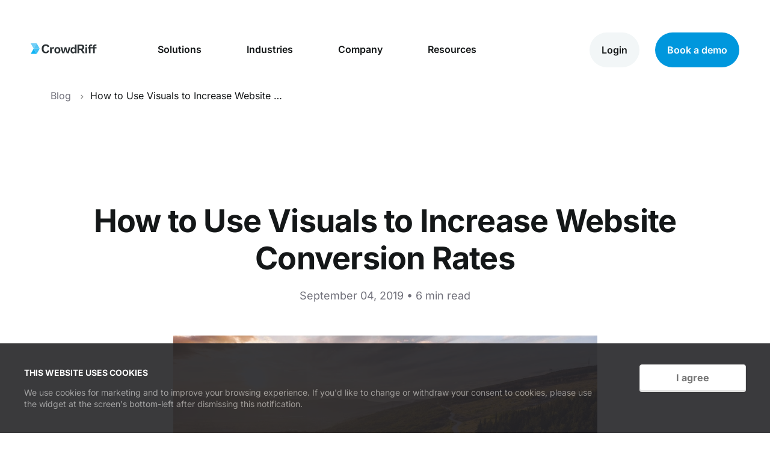

--- FILE ---
content_type: text/html; charset=UTF-8
request_url: https://crowdriff.com/resources/how-to-use-visuals-to-increase-website-conversion-rates/
body_size: 17320
content:
<!doctype html>
<html lang="en-CA">
<head>
	<script id="Cookiebot" src="https://consent.cookiebot.com/uc.js" data-cbid="7976b70c-0f41-4440-a08c-1fd382dd4dd7" data-blockingmode="auto" type="text/javascript"></script>
	<meta charset="UTF-8">
	<meta name="viewport" content="width=device-width, initial-scale=1">
	<link rel="profile" href="https://gmpg.org/xfn/11">
	<link rel="stylesheet" href="https://use.fontawesome.com/releases/v5.6.3/css/all.css" integrity="sha384-UHRtZLI+pbxtHCWp1t77Bi1L4ZtiqrqD80Kn4Z8NTSRyMA2Fd33n5dQ8lWUE00s/" crossorigin="anonymous">
	<script src="//fast.wistia.net/assets/external/E-v1.js" async></script>
	<script src="https://unpkg.com/scrollreveal@4.0.5/dist/scrollreveal.js"></script>
	<link rel="shortcut icon" type="image/webp" href="https://crowdriff.com/wp-content/uploads/chevron-small-1.webp"/>
	<meta name='robots' content='index, follow, max-image-preview:large, max-snippet:-1, max-video-preview:-1' />
	<style>img:is([sizes="auto" i], [sizes^="auto," i]) { contain-intrinsic-size: 3000px 1500px }</style>
	
	<!-- This site is optimized with the Yoast SEO plugin v26.5 - https://yoast.com/wordpress/plugins/seo/ -->
	<title>How to Use Visuals to Increase Website Conversion Rates - CrowdRiff</title>
	<link rel="canonical" href="https://crowdriff.com/resources/how-to-use-visuals-to-increase-website-conversion-rates/" />
	<meta property="og:locale" content="en_US" />
	<meta property="og:type" content="article" />
	<meta property="og:title" content="How to Use Visuals to Increase Website Conversion Rates - CrowdRiff" />
	<meta property="og:description" content="The visuals on your website are meant to provide an enriching, compelling and engaging visual experience for your visitors. They’re also an important tool for driving action and making your website more effective. The photos and videos you use can play a huge role in its success, positively impacting performance metrics from engagement to conversions. [&hellip;]" />
	<meta property="og:url" content="https://crowdriff.com/resources/how-to-use-visuals-to-increase-website-conversion-rates/" />
	<meta property="og:site_name" content="CrowdRiff" />
	<meta property="article:modified_time" content="2024-04-11T21:29:05+00:00" />
	<meta property="og:image" content="https://crowdriff.com/wp-content/uploads/aHViPTg2NTQ2JmNtZD1pdGVtZWRpdG9yaW1hZ2UmZmlsZW5hbWU9aXRlbWVkaXRvcmltYWdlXzVkNmZjNWZlZWIyYjAuanBnJnZlcnNpb249MDAwMCZzaWc9ZjEzNDBjZjZjMTUwNTcwZmM1MjNhM2UwYWI0N2M1MDE.jpeg" />
	<meta property="og:image:width" content="500" />
	<meta property="og:image:height" content="272" />
	<meta property="og:image:type" content="image/png" />
	<meta name="twitter:card" content="summary_large_image" />
	<meta name="twitter:label1" content="Est. reading time" />
	<meta name="twitter:data1" content="8 minutes" />
	<script type="application/ld+json" class="yoast-schema-graph">{"@context":"https://schema.org","@graph":[{"@type":"WebPage","@id":"https://crowdriff.com/resources/how-to-use-visuals-to-increase-website-conversion-rates/","url":"https://crowdriff.com/resources/how-to-use-visuals-to-increase-website-conversion-rates/","name":"How to Use Visuals to Increase Website Conversion Rates - CrowdRiff","isPartOf":{"@id":"https://crowdriff.com/#website"},"primaryImageOfPage":{"@id":"https://crowdriff.com/resources/how-to-use-visuals-to-increase-website-conversion-rates/#primaryimage"},"image":{"@id":"https://crowdriff.com/resources/how-to-use-visuals-to-increase-website-conversion-rates/#primaryimage"},"thumbnailUrl":"https://crowdriff.com/wp-content/uploads/aHViPTg2NTQ2JmNtZD1pdGVtZWRpdG9yaW1hZ2UmZmlsZW5hbWU9aXRlbWVkaXRvcmltYWdlXzVkNmZjNWZlZWIyYjAuanBnJnZlcnNpb249MDAwMCZzaWc9ZjEzNDBjZjZjMTUwNTcwZmM1MjNhM2UwYWI0N2M1MDE.jpeg","datePublished":"2019-09-04T17:52:08+00:00","dateModified":"2024-04-11T21:29:05+00:00","breadcrumb":{"@id":"https://crowdriff.com/resources/how-to-use-visuals-to-increase-website-conversion-rates/#breadcrumb"},"inLanguage":"en-CA","potentialAction":[{"@type":"ReadAction","target":["https://crowdriff.com/resources/how-to-use-visuals-to-increase-website-conversion-rates/"]}]},{"@type":"ImageObject","inLanguage":"en-CA","@id":"https://crowdriff.com/resources/how-to-use-visuals-to-increase-website-conversion-rates/#primaryimage","url":"https://crowdriff.com/wp-content/uploads/aHViPTg2NTQ2JmNtZD1pdGVtZWRpdG9yaW1hZ2UmZmlsZW5hbWU9aXRlbWVkaXRvcmltYWdlXzVkNmZjNWZlZWIyYjAuanBnJnZlcnNpb249MDAwMCZzaWc9ZjEzNDBjZjZjMTUwNTcwZmM1MjNhM2UwYWI0N2M1MDE.jpeg","contentUrl":"https://crowdriff.com/wp-content/uploads/aHViPTg2NTQ2JmNtZD1pdGVtZWRpdG9yaW1hZ2UmZmlsZW5hbWU9aXRlbWVkaXRvcmltYWdlXzVkNmZjNWZlZWIyYjAuanBnJnZlcnNpb249MDAwMCZzaWc9ZjEzNDBjZjZjMTUwNTcwZmM1MjNhM2UwYWI0N2M1MDE.jpeg","width":500,"height":272},{"@type":"BreadcrumbList","@id":"https://crowdriff.com/resources/how-to-use-visuals-to-increase-website-conversion-rates/#breadcrumb","itemListElement":[{"@type":"ListItem","position":1,"name":"Home","item":"https://crowdriff.com/"},{"@type":"ListItem","position":2,"name":"How to Use Visuals to Increase Website Conversion Rates"}]},{"@type":"WebSite","@id":"https://crowdriff.com/#website","url":"https://crowdriff.com/","name":"CrowdRiff","description":"","potentialAction":[{"@type":"SearchAction","target":{"@type":"EntryPoint","urlTemplate":"https://crowdriff.com/?s={search_term_string}"},"query-input":{"@type":"PropertyValueSpecification","valueRequired":true,"valueName":"search_term_string"}}],"inLanguage":"en-CA"}]}</script>
	<!-- / Yoast SEO plugin. -->


<link rel='dns-prefetch' href='//ajax.googleapis.com' />
<link rel='dns-prefetch' href='//cdnjs.cloudflare.com' />
<link rel='dns-prefetch' href='//unpkg.com' />
<link rel='dns-prefetch' href='//api.mapbox.com' />
<link rel='dns-prefetch' href='//cdn.jsdelivr.net' />
<link rel='dns-prefetch' href='//www.instagram.com' />
<link rel='dns-prefetch' href='//github.hubspot.com' />
<link rel="alternate" type="application/rss+xml" title="CrowdRiff &raquo; Feed" href="https://crowdriff.com/feed/" />
<link rel="alternate" type="application/rss+xml" title="CrowdRiff &raquo; Comments Feed" href="https://crowdriff.com/comments/feed/" />
<script type="text/javascript">
/* <![CDATA[ */
window._wpemojiSettings = {"baseUrl":"https:\/\/s.w.org\/images\/core\/emoji\/16.0.1\/72x72\/","ext":".png","svgUrl":"https:\/\/s.w.org\/images\/core\/emoji\/16.0.1\/svg\/","svgExt":".svg","source":{"concatemoji":"https:\/\/crowdriff.com\/wp-includes\/js\/wp-emoji-release.min.js?ver=6.8.3"}};
/*! This file is auto-generated */
!function(s,n){var o,i,e;function c(e){try{var t={supportTests:e,timestamp:(new Date).valueOf()};sessionStorage.setItem(o,JSON.stringify(t))}catch(e){}}function p(e,t,n){e.clearRect(0,0,e.canvas.width,e.canvas.height),e.fillText(t,0,0);var t=new Uint32Array(e.getImageData(0,0,e.canvas.width,e.canvas.height).data),a=(e.clearRect(0,0,e.canvas.width,e.canvas.height),e.fillText(n,0,0),new Uint32Array(e.getImageData(0,0,e.canvas.width,e.canvas.height).data));return t.every(function(e,t){return e===a[t]})}function u(e,t){e.clearRect(0,0,e.canvas.width,e.canvas.height),e.fillText(t,0,0);for(var n=e.getImageData(16,16,1,1),a=0;a<n.data.length;a++)if(0!==n.data[a])return!1;return!0}function f(e,t,n,a){switch(t){case"flag":return n(e,"\ud83c\udff3\ufe0f\u200d\u26a7\ufe0f","\ud83c\udff3\ufe0f\u200b\u26a7\ufe0f")?!1:!n(e,"\ud83c\udde8\ud83c\uddf6","\ud83c\udde8\u200b\ud83c\uddf6")&&!n(e,"\ud83c\udff4\udb40\udc67\udb40\udc62\udb40\udc65\udb40\udc6e\udb40\udc67\udb40\udc7f","\ud83c\udff4\u200b\udb40\udc67\u200b\udb40\udc62\u200b\udb40\udc65\u200b\udb40\udc6e\u200b\udb40\udc67\u200b\udb40\udc7f");case"emoji":return!a(e,"\ud83e\udedf")}return!1}function g(e,t,n,a){var r="undefined"!=typeof WorkerGlobalScope&&self instanceof WorkerGlobalScope?new OffscreenCanvas(300,150):s.createElement("canvas"),o=r.getContext("2d",{willReadFrequently:!0}),i=(o.textBaseline="top",o.font="600 32px Arial",{});return e.forEach(function(e){i[e]=t(o,e,n,a)}),i}function t(e){var t=s.createElement("script");t.src=e,t.defer=!0,s.head.appendChild(t)}"undefined"!=typeof Promise&&(o="wpEmojiSettingsSupports",i=["flag","emoji"],n.supports={everything:!0,everythingExceptFlag:!0},e=new Promise(function(e){s.addEventListener("DOMContentLoaded",e,{once:!0})}),new Promise(function(t){var n=function(){try{var e=JSON.parse(sessionStorage.getItem(o));if("object"==typeof e&&"number"==typeof e.timestamp&&(new Date).valueOf()<e.timestamp+604800&&"object"==typeof e.supportTests)return e.supportTests}catch(e){}return null}();if(!n){if("undefined"!=typeof Worker&&"undefined"!=typeof OffscreenCanvas&&"undefined"!=typeof URL&&URL.createObjectURL&&"undefined"!=typeof Blob)try{var e="postMessage("+g.toString()+"("+[JSON.stringify(i),f.toString(),p.toString(),u.toString()].join(",")+"));",a=new Blob([e],{type:"text/javascript"}),r=new Worker(URL.createObjectURL(a),{name:"wpTestEmojiSupports"});return void(r.onmessage=function(e){c(n=e.data),r.terminate(),t(n)})}catch(e){}c(n=g(i,f,p,u))}t(n)}).then(function(e){for(var t in e)n.supports[t]=e[t],n.supports.everything=n.supports.everything&&n.supports[t],"flag"!==t&&(n.supports.everythingExceptFlag=n.supports.everythingExceptFlag&&n.supports[t]);n.supports.everythingExceptFlag=n.supports.everythingExceptFlag&&!n.supports.flag,n.DOMReady=!1,n.readyCallback=function(){n.DOMReady=!0}}).then(function(){return e}).then(function(){var e;n.supports.everything||(n.readyCallback(),(e=n.source||{}).concatemoji?t(e.concatemoji):e.wpemoji&&e.twemoji&&(t(e.twemoji),t(e.wpemoji)))}))}((window,document),window._wpemojiSettings);
/* ]]> */
</script>
<style id='wp-emoji-styles-inline-css' type='text/css'>

	img.wp-smiley, img.emoji {
		display: inline !important;
		border: none !important;
		box-shadow: none !important;
		height: 1em !important;
		width: 1em !important;
		margin: 0 0.07em !important;
		vertical-align: -0.1em !important;
		background: none !important;
		padding: 0 !important;
	}
</style>
<link rel='stylesheet' id='wp-block-library-css' href='https://crowdriff.com/wp-includes/css/dist/block-library/style.min.css?ver=6.8.3' type='text/css' media='all' />
<style id='classic-theme-styles-inline-css' type='text/css'>
/*! This file is auto-generated */
.wp-block-button__link{color:#fff;background-color:#32373c;border-radius:9999px;box-shadow:none;text-decoration:none;padding:calc(.667em + 2px) calc(1.333em + 2px);font-size:1.125em}.wp-block-file__button{background:#32373c;color:#fff;text-decoration:none}
</style>
<style id='safe-svg-svg-icon-style-inline-css' type='text/css'>
.safe-svg-cover{text-align:center}.safe-svg-cover .safe-svg-inside{display:inline-block;max-width:100%}.safe-svg-cover svg{fill:currentColor;height:100%;max-height:100%;max-width:100%;width:100%}

</style>
<style id='global-styles-inline-css' type='text/css'>
:root{--wp--preset--aspect-ratio--square: 1;--wp--preset--aspect-ratio--4-3: 4/3;--wp--preset--aspect-ratio--3-4: 3/4;--wp--preset--aspect-ratio--3-2: 3/2;--wp--preset--aspect-ratio--2-3: 2/3;--wp--preset--aspect-ratio--16-9: 16/9;--wp--preset--aspect-ratio--9-16: 9/16;--wp--preset--color--black: #000000;--wp--preset--color--cyan-bluish-gray: #abb8c3;--wp--preset--color--white: #ffffff;--wp--preset--color--pale-pink: #f78da7;--wp--preset--color--vivid-red: #cf2e2e;--wp--preset--color--luminous-vivid-orange: #ff6900;--wp--preset--color--luminous-vivid-amber: #fcb900;--wp--preset--color--light-green-cyan: #7bdcb5;--wp--preset--color--vivid-green-cyan: #00d084;--wp--preset--color--pale-cyan-blue: #8ed1fc;--wp--preset--color--vivid-cyan-blue: #0693e3;--wp--preset--color--vivid-purple: #9b51e0;--wp--preset--gradient--vivid-cyan-blue-to-vivid-purple: linear-gradient(135deg,rgba(6,147,227,1) 0%,rgb(155,81,224) 100%);--wp--preset--gradient--light-green-cyan-to-vivid-green-cyan: linear-gradient(135deg,rgb(122,220,180) 0%,rgb(0,208,130) 100%);--wp--preset--gradient--luminous-vivid-amber-to-luminous-vivid-orange: linear-gradient(135deg,rgba(252,185,0,1) 0%,rgba(255,105,0,1) 100%);--wp--preset--gradient--luminous-vivid-orange-to-vivid-red: linear-gradient(135deg,rgba(255,105,0,1) 0%,rgb(207,46,46) 100%);--wp--preset--gradient--very-light-gray-to-cyan-bluish-gray: linear-gradient(135deg,rgb(238,238,238) 0%,rgb(169,184,195) 100%);--wp--preset--gradient--cool-to-warm-spectrum: linear-gradient(135deg,rgb(74,234,220) 0%,rgb(151,120,209) 20%,rgb(207,42,186) 40%,rgb(238,44,130) 60%,rgb(251,105,98) 80%,rgb(254,248,76) 100%);--wp--preset--gradient--blush-light-purple: linear-gradient(135deg,rgb(255,206,236) 0%,rgb(152,150,240) 100%);--wp--preset--gradient--blush-bordeaux: linear-gradient(135deg,rgb(254,205,165) 0%,rgb(254,45,45) 50%,rgb(107,0,62) 100%);--wp--preset--gradient--luminous-dusk: linear-gradient(135deg,rgb(255,203,112) 0%,rgb(199,81,192) 50%,rgb(65,88,208) 100%);--wp--preset--gradient--pale-ocean: linear-gradient(135deg,rgb(255,245,203) 0%,rgb(182,227,212) 50%,rgb(51,167,181) 100%);--wp--preset--gradient--electric-grass: linear-gradient(135deg,rgb(202,248,128) 0%,rgb(113,206,126) 100%);--wp--preset--gradient--midnight: linear-gradient(135deg,rgb(2,3,129) 0%,rgb(40,116,252) 100%);--wp--preset--font-size--small: 13px;--wp--preset--font-size--medium: 20px;--wp--preset--font-size--large: 36px;--wp--preset--font-size--x-large: 42px;--wp--preset--spacing--20: 0.44rem;--wp--preset--spacing--30: 0.67rem;--wp--preset--spacing--40: 1rem;--wp--preset--spacing--50: 1.5rem;--wp--preset--spacing--60: 2.25rem;--wp--preset--spacing--70: 3.38rem;--wp--preset--spacing--80: 5.06rem;--wp--preset--shadow--natural: 6px 6px 9px rgba(0, 0, 0, 0.2);--wp--preset--shadow--deep: 12px 12px 50px rgba(0, 0, 0, 0.4);--wp--preset--shadow--sharp: 6px 6px 0px rgba(0, 0, 0, 0.2);--wp--preset--shadow--outlined: 6px 6px 0px -3px rgba(255, 255, 255, 1), 6px 6px rgba(0, 0, 0, 1);--wp--preset--shadow--crisp: 6px 6px 0px rgba(0, 0, 0, 1);}:where(.is-layout-flex){gap: 0.5em;}:where(.is-layout-grid){gap: 0.5em;}body .is-layout-flex{display: flex;}.is-layout-flex{flex-wrap: wrap;align-items: center;}.is-layout-flex > :is(*, div){margin: 0;}body .is-layout-grid{display: grid;}.is-layout-grid > :is(*, div){margin: 0;}:where(.wp-block-columns.is-layout-flex){gap: 2em;}:where(.wp-block-columns.is-layout-grid){gap: 2em;}:where(.wp-block-post-template.is-layout-flex){gap: 1.25em;}:where(.wp-block-post-template.is-layout-grid){gap: 1.25em;}.has-black-color{color: var(--wp--preset--color--black) !important;}.has-cyan-bluish-gray-color{color: var(--wp--preset--color--cyan-bluish-gray) !important;}.has-white-color{color: var(--wp--preset--color--white) !important;}.has-pale-pink-color{color: var(--wp--preset--color--pale-pink) !important;}.has-vivid-red-color{color: var(--wp--preset--color--vivid-red) !important;}.has-luminous-vivid-orange-color{color: var(--wp--preset--color--luminous-vivid-orange) !important;}.has-luminous-vivid-amber-color{color: var(--wp--preset--color--luminous-vivid-amber) !important;}.has-light-green-cyan-color{color: var(--wp--preset--color--light-green-cyan) !important;}.has-vivid-green-cyan-color{color: var(--wp--preset--color--vivid-green-cyan) !important;}.has-pale-cyan-blue-color{color: var(--wp--preset--color--pale-cyan-blue) !important;}.has-vivid-cyan-blue-color{color: var(--wp--preset--color--vivid-cyan-blue) !important;}.has-vivid-purple-color{color: var(--wp--preset--color--vivid-purple) !important;}.has-black-background-color{background-color: var(--wp--preset--color--black) !important;}.has-cyan-bluish-gray-background-color{background-color: var(--wp--preset--color--cyan-bluish-gray) !important;}.has-white-background-color{background-color: var(--wp--preset--color--white) !important;}.has-pale-pink-background-color{background-color: var(--wp--preset--color--pale-pink) !important;}.has-vivid-red-background-color{background-color: var(--wp--preset--color--vivid-red) !important;}.has-luminous-vivid-orange-background-color{background-color: var(--wp--preset--color--luminous-vivid-orange) !important;}.has-luminous-vivid-amber-background-color{background-color: var(--wp--preset--color--luminous-vivid-amber) !important;}.has-light-green-cyan-background-color{background-color: var(--wp--preset--color--light-green-cyan) !important;}.has-vivid-green-cyan-background-color{background-color: var(--wp--preset--color--vivid-green-cyan) !important;}.has-pale-cyan-blue-background-color{background-color: var(--wp--preset--color--pale-cyan-blue) !important;}.has-vivid-cyan-blue-background-color{background-color: var(--wp--preset--color--vivid-cyan-blue) !important;}.has-vivid-purple-background-color{background-color: var(--wp--preset--color--vivid-purple) !important;}.has-black-border-color{border-color: var(--wp--preset--color--black) !important;}.has-cyan-bluish-gray-border-color{border-color: var(--wp--preset--color--cyan-bluish-gray) !important;}.has-white-border-color{border-color: var(--wp--preset--color--white) !important;}.has-pale-pink-border-color{border-color: var(--wp--preset--color--pale-pink) !important;}.has-vivid-red-border-color{border-color: var(--wp--preset--color--vivid-red) !important;}.has-luminous-vivid-orange-border-color{border-color: var(--wp--preset--color--luminous-vivid-orange) !important;}.has-luminous-vivid-amber-border-color{border-color: var(--wp--preset--color--luminous-vivid-amber) !important;}.has-light-green-cyan-border-color{border-color: var(--wp--preset--color--light-green-cyan) !important;}.has-vivid-green-cyan-border-color{border-color: var(--wp--preset--color--vivid-green-cyan) !important;}.has-pale-cyan-blue-border-color{border-color: var(--wp--preset--color--pale-cyan-blue) !important;}.has-vivid-cyan-blue-border-color{border-color: var(--wp--preset--color--vivid-cyan-blue) !important;}.has-vivid-purple-border-color{border-color: var(--wp--preset--color--vivid-purple) !important;}.has-vivid-cyan-blue-to-vivid-purple-gradient-background{background: var(--wp--preset--gradient--vivid-cyan-blue-to-vivid-purple) !important;}.has-light-green-cyan-to-vivid-green-cyan-gradient-background{background: var(--wp--preset--gradient--light-green-cyan-to-vivid-green-cyan) !important;}.has-luminous-vivid-amber-to-luminous-vivid-orange-gradient-background{background: var(--wp--preset--gradient--luminous-vivid-amber-to-luminous-vivid-orange) !important;}.has-luminous-vivid-orange-to-vivid-red-gradient-background{background: var(--wp--preset--gradient--luminous-vivid-orange-to-vivid-red) !important;}.has-very-light-gray-to-cyan-bluish-gray-gradient-background{background: var(--wp--preset--gradient--very-light-gray-to-cyan-bluish-gray) !important;}.has-cool-to-warm-spectrum-gradient-background{background: var(--wp--preset--gradient--cool-to-warm-spectrum) !important;}.has-blush-light-purple-gradient-background{background: var(--wp--preset--gradient--blush-light-purple) !important;}.has-blush-bordeaux-gradient-background{background: var(--wp--preset--gradient--blush-bordeaux) !important;}.has-luminous-dusk-gradient-background{background: var(--wp--preset--gradient--luminous-dusk) !important;}.has-pale-ocean-gradient-background{background: var(--wp--preset--gradient--pale-ocean) !important;}.has-electric-grass-gradient-background{background: var(--wp--preset--gradient--electric-grass) !important;}.has-midnight-gradient-background{background: var(--wp--preset--gradient--midnight) !important;}.has-small-font-size{font-size: var(--wp--preset--font-size--small) !important;}.has-medium-font-size{font-size: var(--wp--preset--font-size--medium) !important;}.has-large-font-size{font-size: var(--wp--preset--font-size--large) !important;}.has-x-large-font-size{font-size: var(--wp--preset--font-size--x-large) !important;}
:where(.wp-block-post-template.is-layout-flex){gap: 1.25em;}:where(.wp-block-post-template.is-layout-grid){gap: 1.25em;}
:where(.wp-block-columns.is-layout-flex){gap: 2em;}:where(.wp-block-columns.is-layout-grid){gap: 2em;}
:root :where(.wp-block-pullquote){font-size: 1.5em;line-height: 1.6;}
</style>
<link rel='stylesheet' id='ppress-frontend-css' href='https://crowdriff.com/wp-content/plugins/wp-user-avatar/assets/css/frontend.min.css?ver=4.16.8' type='text/css' media='all' />
<link rel='stylesheet' id='ppress-flatpickr-css' href='https://crowdriff.com/wp-content/plugins/wp-user-avatar/assets/flatpickr/flatpickr.min.css?ver=4.16.8' type='text/css' media='all' />
<link rel='stylesheet' id='ppress-select2-css' href='https://crowdriff.com/wp-content/plugins/wp-user-avatar/assets/select2/select2.min.css?ver=6.8.3' type='text/css' media='all' />
<link rel='stylesheet' id='slick-slider-css' href='https://cdnjs.cloudflare.com/ajax/libs/slick-carousel/1.9.0/slick.min.css?ver=6.8.3' type='text/css' media='all' />
<link rel='stylesheet' id='theme-styles-css' href='https://crowdriff.com/wp-content/themes/crowdriff/style.css?ver=1757435279' type='text/css' media='all' />
<link rel='stylesheet' id='odometer-css' href='https://github.hubspot.com/odometer/themes/odometer-theme-default.css?ver=6.8.3' type='text/css' media='all' />
<link rel='stylesheet' id='mapbox-css' href='https://api.mapbox.com/mapbox-gl-js/v1.7.0/mapbox-gl.css?ver=6.8.3' type='text/css' media='all' />
<link rel='stylesheet' id='resources-single-swiper-css-css' href='https://cdn.jsdelivr.net/npm/swiper@9/swiper-bundle.min.css?ver=6.8.3' type='text/css' media='all' />
<script type="text/javascript" src="https://ajax.googleapis.com/ajax/libs/jquery/3.6.0/jquery.min.js" id="jquery-js"></script>
<script type="text/javascript" src="https://crowdriff.com/wp-content/plugins/wp-hide-post/public/js/wp-hide-post-public.js?ver=2.0.10" id="wp-hide-post-js"></script>
<script type="text/javascript" src="https://crowdriff.com/wp-content/plugins/wp-user-avatar/assets/flatpickr/flatpickr.min.js?ver=4.16.8" id="ppress-flatpickr-js"></script>
<script type="text/javascript" src="https://crowdriff.com/wp-content/plugins/wp-user-avatar/assets/select2/select2.min.js?ver=4.16.8" id="ppress-select2-js"></script>
<link rel="https://api.w.org/" href="https://crowdriff.com/wp-json/" /><link rel="alternate" title="JSON" type="application/json" href="https://crowdriff.com/wp-json/wp/v2/resources/22323" /><link rel="EditURI" type="application/rsd+xml" title="RSD" href="https://crowdriff.com/xmlrpc.php?rsd" />
<link rel='shortlink' href='https://crowdriff.com/?p=22323' />
<link rel="alternate" title="oEmbed (JSON)" type="application/json+oembed" href="https://crowdriff.com/wp-json/oembed/1.0/embed?url=https%3A%2F%2Fcrowdriff.com%2Fresources%2Fhow-to-use-visuals-to-increase-website-conversion-rates%2F" />
<link rel="alternate" title="oEmbed (XML)" type="text/xml+oembed" href="https://crowdriff.com/wp-json/oembed/1.0/embed?url=https%3A%2F%2Fcrowdriff.com%2Fresources%2Fhow-to-use-visuals-to-increase-website-conversion-rates%2F&#038;format=xml" />
		<meta property="fb:pages" content="416415831739917" />
		<!-- Google Tag Manager -->
<script>(function(w,d,s,l,i){w[l]=w[l]||[];w[l].push({'gtm.start':
new Date().getTime(),event:'gtm.js'});var f=d.getElementsByTagName(s)[0],
j=d.createElement(s),dl=l!='dataLayer'?'&l='+l:'';j.async=true;j.src=
'https://www.googletagmanager.com/gtm.js?id='+i+dl;f.parentNode.insertBefore(j,f);
})(window,document,'script','dataLayer','GTM-PFX5ZMG');</script>
<!-- End Google Tag Manager -->

<meta property="fb:pages" content="416415831739917" />

<meta name="facebook-domain-verification" content="89qdzjnf3fd113ol9u0csh1kf63hem" />
		<style type="text/css" id="wp-custom-css">
			.resources-single .entry-content .cr__asset__wrapper img{
		margin-top:0 !important;
		margin-bottom:0 !important;
}
.ebook-form__form .hbspt-form{
	width:100%;
}		</style>
		</head>

<body class="wp-singular resources-template-default single single-resources postid-22323 wp-theme-crowdriff">
	<!-- Google Tag Manager (noscript) -->
	<noscript><iframe src="https://www.googletagmanager.com/ns.html?id=GTM-PFX5ZMG"
	height="0" width="0" style="display:none;visibility:hidden"></iframe></noscript>
	<!-- End Google Tag Manager (noscript) -->
	<header>
		<nav class="main-nav">
			<div class="container">
				<div class="nav-left">
					<a href="/" class="main-logo"><img src="https://crowdriff.com/wp-content/uploads/CrowdRiff-Logo-Blue-icon-with-grey-text.svg" alt="CrowdRiff"></a>

					<div class="mobile-menu-trigger--wrapper">
						<label for="mobile-trigger">Toggle Menu</label>
						<button class="mobile-menu-trigger" id="mobile-trigger" aria-haspopup="true">
							<span class="btn__content" tabindex="-1">
								<span class="hamburger-bar"></span>
								<span class="hamburger-bar"></span>
								<span class="hamburger-bar"></span>
							</span>
						</button>
					</div>
				</div>
				<div class="nav-center">
					<ul>
						<li class="has-mega-nav">
							<a href="#" class="mega-nav--trigger">Solutions</a>
							<div class="mega-nav">
								<div class="mega-nav--wrapper">
									<ul class="mega-nav--main full">
										<li class="mobile-only"><a href="#" class="main-menu-trigger"><h2>Solutions</h2></a></li>
										<li>
											<a href="/content-planner/">
												<h3>Content Planner</h3>
											</a>
										</li>
										<li>
											<a href="/user-generated-content/">
												<h3>UGC</h3>
											</a>
										</li>
										<li>
											<a href="https://creators.crowdriff.com/?utm_source=crowdriff.com&utm_content=header-nav&utm_medium=referral">
												<h3>Creators</h3>
											</a>
										</li>
										<li>
											<a href="/digital-asset-management/">
												<h3>DAM</h3>
											</a>
										</li>
									</ul>
								</div>
							</div>
						</li>
						<li class="has-mega-nav">
							<a href="#" class="mega-nav--trigger">Industries</a>
							<div class="mega-nav">
								<div class="mega-nav--wrapper">
									<ul class="mega-nav--main full">
										<li  class="mobile-only"><a href="#" class="main-menu-trigger"><h2>Industries</h2></a></li>
										<li>
											<a href="/destinations/">
												<h3>DMOs</h3>
											</a>
										</li>
										<li>
											<a href="/resorts-hotels/">
												<h3>Hotels & Resorts</h3>
											</a>
										</li>
										<li>
											<a href="/museums/">
												<h3>Museums</h3>
											</a>
										</li>
										<li>
											<a href="/tour-operators/">
												<h3>Tour Operators</h3>
											</a>
										</li>
										<li>
											<a href="/attractions/">
												<h3>Attractions</h3>
											</a>
										</li>
									</ul>
								</div>
							</div>
						</li>
						<li class="has-mega-nav">
							<a href="#" class="mega-nav--trigger">Company</a>
							<div class="mega-nav">
								<div class="mega-nav--wrapper">
									<ul class="mega-nav--main full col-5">
										<li  class="mobile-only"><a href="#" class="main-menu-trigger"><h2>Company</h2></a></li>
										<li>
											<a href="/about/">
												<h3>About Us</h3>
											</a>
										</li>
										<li>
											<a href="/careers/">
												<h3>Careers</h3>
											</a>
										</li>
										
										<li>
											<a href="/contact/">
												<h3>Contact</h3>
											</a>
										</li>
									</ul>
								</div>
							</div>
						</li>
						<li class="has-mega-nav">
							<a href="#" class="mega-nav--trigger">Resources</a>
							<div class="mega-nav">
								<div class="mega-nav--wrapper">
									<ul class="mega-nav--main full col-5">
										<li  class="mobile-only"><a href="#" class="main-menu-trigger"><h2>Learn</h2></a></li>
										<li>
											<a href="/resources/case-studies/">
												<h3>Customer Stories</h3>
											</a>
										</li>
										<li>
											<a href="/resources/webinars/">
												<h3>Webinars</h3>
											</a>
										</li>
										<li>
											<a href="/resources/ebooks/">
												<h3>Ebooks</h3>
											</a>
										</li>
										<li>
											<a href="/resources/blog/">
												<h3>Blog</h3>
											</a>
										</li>
										<li>
											<a href="https://support.crowdriff.com/hc/en-us/" target="_blank">
												<h3>Knowledge Base</h3>
											</a>
										</li>
									</ul>
								</div>
							</div>
						</li>
						<li id="mobile-buttons"></li>
					</ul>
				</div>

				<div class="nav-right">
					<ul>
						<li class="trigger-login"><a href="https://platform.crowdriff.com/" class="btn btn-grey">Login</a></li>
						<li class="trigger-demo"><a href="#demo-banner" class="btn btn-blue" id="header-demo">Book a demo</a></li>
					</ul>
					
				</div>
			</div>
		</nav>
	</header>

	<main>
		

<div id="primary" class="content-area">
    <main id="main" class="site-main resources-single">
        <div class="resources-breadcrumbs">
    <div class="container resources-breadcrumbs__container">
        <ol class="resources-breadcrumbs__list" vocab="https://schema.org/" typeof="BreadcrumbList">
            <li property="itemListElement" typeof="ListItem">
                <a property="item" typeof="WebPage" href="https://crowdriff.com/resources/blog/">
                    <span property="name">Blog</span>
                </a>
                <meta property="position" content="1">
            </li>
            <li property="itemListElement" typeof="ListItem">
                <span property="name">How to Use Visuals to Increase Website Conversion Rates</span>
                <meta property="position" content="2">
            </li>
        </ol>
    </div>
</div>        
        <div class="container">
            
            <article id="post-22323" class="post-22323 resources type-resources status-publish has-post-thumbnail hentry resources_types-blog resources_topics-user-generated-content resources_industries-destination-marketing-organizations resources_industries-museum resources_industries-attractions resources_industries-hotels-resorts">
    <header class="entry-header">

        <h1 class="entry-title">How to Use Visuals to Increase Website Conversion Rates</h1>
        <div class="entry-meta">
                                    <time class="resources__date" datetime="2019-09-04">September 04, 2019 &#8226; 6 min read</time>
            
        </div><!-- .entry-meta -->

    </header><!-- .entry-header -->
    <div class="entry-content">
        <p><img decoding="async" src="https://crowdriff.com/wp-content/uploads/aHViPTg2NTQ2JmNtZD1pdGVtZWRpdG9yaW1hZ2UmZmlsZW5hbWU9aXRlbWVkaXRvcmltYWdlXzVkNmZjNjBkMzA2ODMuanBnJnZlcnNpb249MDAwMCZzaWc9NmUwN2NiNmFjYzU1ODVlZjQ0OWFlNjM0NWZkNWQyNGI.jpeg" alt="" /></p>
<p>The visuals on your website are meant to provide an enriching, compelling and engaging visual experience for your visitors.</p>
<p>They’re also an important tool for driving action and making your website more effective. The photos and videos you use can play a huge role in its success, positively impacting performance metrics from engagement to conversions.</p>
<p>Here are some tactical ways travel and tourism marketers can increase their website conversion rates with photos and videos.</p>
<h2>How to Use Images and Videos to Lift Your Conversion Rate</h2>
<h3>First, determine what “conversion” means to you</h3>
<p>Depending on your website goals, your definition of “conversion” may differ. Ultimately, it’s the number of website visitors who take a desired action, as defined by you.</p>
<p>If you’re a resort, hotel or tour operator, your most important metric is probably the number of bookings you receive on your website. As a DMO, conversion may have a few different meanings. It could be visitor guide downloads, newsletter signups, or driving traffic to partner websites.</p>
<p>Whatever it is, you need to define it before you can measure it.</p>
<h3>Make sure you’re set up to track visual metrics</h3>
<p>Before you do anything else, make sure you’re accurately tracking your website performance and visual metrics with whatever analytics tool you use.</p>
<p>This lets you do before-and-after comparisons, see how your website visitors are interacting with your content, and determine whether or not your visuals are making a difference to your conversion rate.</p>
<p><script id="cr-init__35739173480d370e" src="https://starling.crowdriff.com/js/crowdriff.js" async=""></script></p>
<h2>Use UGC alongside your owned visuals</h2>
<p>User-generated content — visuals your visitors are already posting on social media — can be really effective in improving website performance. Consider these stats:</p>
<ul>
<li>90% of people say that user-generated content <a href="https://www.prnewswire.com/news-releases/new-study-shows-user-generated-content-tops-marketing-tactics-by-influencing-90-percent-of-shoppers-purchasing-decisions-300475348.html">informs their purchasing decisions</a>.</li>
<li>Websites that incorporate UGC can see a 20% <a href="https://www.socialtoaster.com/user-generated-content-21-stats-ugc/">uptick in the number of return visitors</a>.</li>
</ul>
<p>Your website is a natural fit for UGC, and it gives your visitors a reason to stick around.</p>
<p>Travel and tourism brands have seen success when adding UGC to their website, like <a href="https://crowdriff.com/resources/discover-the-palm-beaches-florida-increased-web-conversions-ad-effectiveness-crowdriff/">Discover The Palm Beaches</a>. They relaunched their website to include user-generated content, and also used it in other channels with their “Friends Trust Friends” campaign.</p>
<p style="text-align: center;"><img decoding="async" style="width: 500px; height: 304px;" src="https://crowdriff.com/wp-content/uploads/aHViPTg2NTQ2JmNtZD1pdGVtZWRpdG9yaW1hZ2UmZmlsZW5hbWU9aXRlbWVkaXRvcmltYWdlXzVkNzEyM2E0YTg5YTIucG5nJnZlcnNpb249MDAwMCZzaWc9YjI2MzcyNDY4Mjk0MTAwNTNiZTMyYzdjOWMyZGJhMDI.png" alt="" /></p>
<p>After they launched their website, <a href="https://www.thepalmbeaches.com/">ThePalmBeaches.com</a>, they saw a 10% increase in average session duration and a 35% increase in conversions.</p>
<h2>Show off your brand and experiences with curated visual galleries</h2>
<p>Creating galleries for each page of your website is an easy and compelling way of showing off your destination, hotel, or tours. Not to mention, it keeps visitors engaged for longer and gets them clicking.</p>
<p>We recently did an analysis of over 100 travel and tourism websites, and found that websites with UGC galleries performed faster than those without them. Speed is important — the longer it takes for your website to load, the higher your bounce rate likely is, and the lower your conversions.</p>
<p><img decoding="async" src="https://crowdriff.com/wp-content/uploads/aHViPTg2NTQ2JmNtZD1pdGVtZWRpdG9yaW1hZ2UmZmlsZW5hbWU9aXRlbWVkaXRvcmltYWdlXzVkNzEyM2NmOTFjMDQucG5nJnZlcnNpb249MDAwMCZzaWc9Y2JiZDdkMzZhMGQwNjJkNzJkMzQwNDNhYmJmNWVkNjQ.png" alt="" /></p>
<p>When adding galleries, curate each one around specific themes you want to promote. Not only does this help set yourself apart from the competition, but it lets your website visitors actually picture themselves in your destination or staying at your hotel.</p>
<p><em>CrowdRiff Tip:</em> CrowdRiff’s Smart Galleries are self-optimizing. They automatically test each of the images in your galleries and prioritize the best performers, so your most engaging and clickworthy visuals are seen by more people, more often.</p>
<h2>A/B test photos and videos to boost conversions</h2>
<p>Better visuals lead to better results.</p>
<p>Identifying the images and videos that resonate the most with your audience will allow you to make more strategic decisions about the visuals to use on your website, and in other marketing channels.</p>
<p>Here are a few ways you can A/B test different types of visuals:</p>
<ul>
<li><strong>UGC vs owned.</strong> This is a great way to determine whether user-generated content or your owned assets — like stock or commissioned photography — performs better on your website.</li>
<li><strong>UGC vs UGC.</strong> This is the best way to truly determine which UGC visuals work the best on specific channels!</li>
<li><strong>Image themes.</strong> Do photos with people in them convert better in your “Things to Do” gallery, or do photos of landscapes or attractions? Test different content themes to see what works best on each part of your site.</li>
</ul>
<p><script id="cr-init__4afae972bde3d23d" src="https://starling.crowdriff.com/js/crowdriff.js" async=""></script></p>
<p>Here are a few areas where you can test performance:</p>
<ul>
<li><strong>Website header.</strong> Your header image is the first impression your website gives visitors, so you should use your most powerful imagery here. Whether you testing UGC vs UGC, UGC vs owned, or photo vs video, switch out your header every so often and compare.</li>
<li><strong>Visual galleries.</strong> If you have galleries themed for specific pages, look out for the images that see the highest engagement and conversion rates. Then, optimize your galleries to include the best performing imagery, or add CTAs to the images that get people clicking.</li>
<li><strong>Digital ads.</strong> Your digital ads are a great way to test the clicks a certain visual can get. Try keeping the copy and call-to-action the exact same, but switch out the image used.</li>
</ul>
<p>Once you’ve tested, optimize your website by using the highest performing visuals to help increase your conversion rate.</p>
<h2>Use CTAs to drive action</h2>
<p>Calls-to-action are an incredibly effective way to drive higher conversion rates and increase sales. When you add CTAs to your visuals, especially product images, you’re targeting visitors when they’re most engaged.</p>
<p>Let’s say you’re a resort and have a gallery on your homepage. By adding a “Book Now” CTA to the visuals in that gallery, you can drive visitors directly where you want them in the moment they’re inspired by one of your images.</p>
<p>Don’t just take our word for it — Dollywood added CTAs to the galleries on their website and drove over <a href="https://resources.crowdriff.com/blog/dollywood-drove-ticket-sales-crowdriff-galleries">$90,000 in ticket sales</a> in just 5 months.</p>
<p><img decoding="async" style="width: 850px; height: 510px;" src="https://crowdriff.com/wp-content/uploads/aHViPTg2NTQ2JmNtZD1pdGVtZWRpdG9yaW1hZ2UmZmlsZW5hbWU9aXRlbWVkaXRvcmltYWdlXzVkNzEyNGNhNGE0ZGUucG5nJnZlcnNpb249MDAwMCZzaWc9MjZjZjZkMjcyMDMxYzc4YmRlOTM4YzExMTBhYWMyZjI.png" alt="" /></p>
<p>This is also a great opportunity to test drive different CTAs to see which converts the best. <a href="https://go.crowdriff.com/100-travel-and-tourism-websites-ebook">In our travel and tourism website research</a>, we found:</p>
<p><strong>DMOs:</strong> 25% of DMOs are using CTAs that direct people to their social channels, while 15% use soft CTAs (like “Visit This Location”) to send people to partner websites or other pages on their website.</p>
<p><strong>Tour Operators:</strong> a majority of tour operators use an offer CTA that directs visitors to their booking page (i.e. “Book Now” or “Book Machu Picchu”).</p>
<p><strong>Resorts &amp; Hotels: </strong>45% of websites analyzed had CTAs that sent people to other pages on their website. Only 10% had CTAs that drove people directly to their reservation portal.</p>
<h2>Figure out what website content is working — and <em>isn’t</em> working</h2>
<p>So you’ve A/B tested your visuals, found the best ones, and added CTAs to them. Now where do you put them?</p>
<p>Use Google Analytics to find the pages that are seeing the highest traffic and resonating the most with visitors — as well as those that aren’t. With this insight, you can:</p>
<ul>
<li>Add CTAs to the images in your galleries that are seeing the most traffic.</li>
<li>Add galleries to pages that aren’t performing well, so you can engage visitors when they land there.</li>
<li>Understand which type of visuals resonate with certain demographics, so you can cater more of those images to them.</li>
</ul>
<p><em>CrowdRiff Tip:</em> If you’re a CrowdRiff and Google Analytics user, make sure you’ve turned on our Google Analytics integration. This lets you track how your website visitors are interacting with your visual galleries, from views to CTA clicks.</p>
<p><script id="cr-init__095ec0d26120ac54" src="https://starling.crowdriff.com/js/crowdriff.js" async=""></script></p>
<h2>Add video to your content mix</h2>
<p>Videos can help you capture the attention of website visitors who may not otherwise stick around. It’s an ever-growing medium that is wanted by consumers — 87% of people want to <a href="https://www.wyzowl.com/video-marketing-statistics-2019/">see more brand videos</a> this year, and 90% say that videos help <a href="https://www.forbes.com/sites/forbesagencycouncil/2017/02/03/video-marketing-the-future-of-content-marketing/#2c42ac626b53">inform their purchase decision</a>.</p>
<p>Adding a video to a landing page can <a href="https://www.forbes.com/sites/forbesagencycouncil/2017/02/03/video-marketing-the-future-of-content-marketing/#2c42ac626b53">increase conversions by 80%</a>. Whether you use a video as your website header or embed it on the homepage, do a before-and-after comparison to see the difference it can make.</p>
<h2>A sneak peek of CrowdRiff Insights</h2>
<p>We’re working to help marketers take the guesswork out of their visual marketing strategy and better measure the ROI of their images.</p>
<p>We’ve just announced CrowdRiff Insights, which lets you see the impact your visuals have on your website performance metrics. Check it out!</p>
<p><!--HubSpot Call-to-Action Code --><span id="hs-cta-wrapper-b23f20c7-dbe4-4fb7-b5b7-090bcf76b1e5" class="hs-cta-wrapper"><span id="hs-cta-b23f20c7-dbe4-4fb7-b5b7-090bcf76b1e5" class="hs-cta-node hs-cta-b23f20c7-dbe4-4fb7-b5b7-090bcf76b1e5"><!-- [if lte IE 8]>


<div id="hs-cta-ie-element"></div>


<![endif]--><a href="https://cta-redirect.hubspot.com/cta/redirect/2719325/b23f20c7-dbe4-4fb7-b5b7-090bcf76b1e5" target="_blank" rel="noopener"><img fetchpriority="high" decoding="async" id="hs-cta-img-b23f20c7-dbe4-4fb7-b5b7-090bcf76b1e5" class="hs-cta-img" style="border-width: 0px;" src="https://crowdriff.com/wp-content/uploads/b23f20c7-dbe4-4fb7-b5b7-090bcf76b1e5.png" alt="Visuals-Marketing-Goals" width="920" height="338" /></a></span><script charset="utf-8" src="https://js.hscta.net/cta/current.js"></script><script type="text/javascript"> hbspt.cta.load(2719325, 'b23f20c7-dbe4-4fb7-b5b7-090bcf76b1e5', {}); </script></span><!-- end HubSpot Call-to-Action Code --></p>
    </div><!-- .entry-content -->
    
    <footer class="entry-footer">
                    <div class="author-info">
                <div><img data-del="avatar" src="https://crowdriff.com/wp-content/uploads/CR-Logo.png" class="avatar pp-user-avatar avatar-96 photo " height="96" width="96" alt="CrowdRiff logo"></div>
                <div class="author-text">
                    <h3>CrowdRiff Team</h3>
                    <p>Stories and insights from our team, inspired by the people shaping travel marketing today.</p>
                </div>
            </div>
                    </footer><!-- .entry-footer -->
</article><!-- #post-22323 -->
            <section class="resources-single__related-posts">
                <header>
                                        <h2>Related content</h2>
                    <div class="swiper-button-wrapper">
                        <div class="swiper-button-prev"></div>
                        <div class="swiper-button-next"></div>
                    </div>
                </header>
                <!-- Slider main container -->
                <div class="swiper-container single-resources__swiper">
                    <!-- Additional required wrapper -->
                    <div class="swiper-wrapper">
                        
                                                                                    <div class="swiper-slide">
                                    <a href="https://crowdriff.com/resources/why-experience-waterloo-left-crowdriff-then-came-back/">
                                        <div class="resources-single__related-posts-item-img--wrapper">
                                            <img width="640" height="246" src="https://crowdriff.com/wp-content/uploads/Waterloo-CTA-Spotlight-Blog-Header-1024x393.jpg" class="resources-single__related-posts-item-img wp-post-image" alt="" decoding="async" loading="lazy" srcset="https://crowdriff.com/wp-content/uploads/Waterloo-CTA-Spotlight-Blog-Header-1024x393.jpg 1024w, https://crowdriff.com/wp-content/uploads/Waterloo-CTA-Spotlight-Blog-Header-300x115.jpg 300w, https://crowdriff.com/wp-content/uploads/Waterloo-CTA-Spotlight-Blog-Header-768x295.jpg 768w, https://crowdriff.com/wp-content/uploads/Waterloo-CTA-Spotlight-Blog-Header-1536x589.jpg 1536w, https://crowdriff.com/wp-content/uploads/Waterloo-CTA-Spotlight-Blog-Header.jpg 1600w" sizes="auto, (max-width: 640px) 100vw, 640px" />                                        </div>
                                                                                    <time datetime="2026-01-06">About 2 weeks ago</time>
                                                                                <h3>Why Experience Waterloo Left CrowdRiff, Then Came Back</h3>                                </div>
                                </a>
                                                            <div class="swiper-slide">
                                    <a href="https://crowdriff.com/resources/winter-storytelling-ideas-to-capture-the-seasons-charm/">
                                        <div class="resources-single__related-posts-item-img--wrapper">
                                            <img width="640" height="246" src="https://crowdriff.com/wp-content/uploads/Winter-ideas-1024x393.jpg" class="resources-single__related-posts-item-img wp-post-image" alt="" decoding="async" loading="lazy" srcset="https://crowdriff.com/wp-content/uploads/Winter-ideas-1024x393.jpg 1024w, https://crowdriff.com/wp-content/uploads/Winter-ideas-300x115.jpg 300w, https://crowdriff.com/wp-content/uploads/Winter-ideas-768x295.jpg 768w, https://crowdriff.com/wp-content/uploads/Winter-ideas.jpg 1536w" sizes="auto, (max-width: 640px) 100vw, 640px" />                                        </div>
                                                                                    <time datetime="2025-12-08">About 1 month ago</time>
                                                                                <h3>Winter Storytelling Ideas to Capture the Season’s Charm</h3>                                </div>
                                </a>
                                                            <div class="swiper-slide">
                                    <a href="https://crowdriff.com/resources/serving-up-impact-how-the-culinary-tourism-alliance-uses-storytelling-to-strengthen-communities/">
                                        <div class="resources-single__related-posts-item-img--wrapper">
                                            <img width="640" height="246" src="https://crowdriff.com/wp-content/uploads/Gabrielle-CTA-Spotlight-Blog-Header-1024x393.jpg" class="resources-single__related-posts-item-img wp-post-image" alt="" decoding="async" loading="lazy" srcset="https://crowdriff.com/wp-content/uploads/Gabrielle-CTA-Spotlight-Blog-Header-1024x393.jpg 1024w, https://crowdriff.com/wp-content/uploads/Gabrielle-CTA-Spotlight-Blog-Header-300x115.jpg 300w, https://crowdriff.com/wp-content/uploads/Gabrielle-CTA-Spotlight-Blog-Header-768x295.jpg 768w, https://crowdriff.com/wp-content/uploads/Gabrielle-CTA-Spotlight-Blog-Header-1536x589.jpg 1536w, https://crowdriff.com/wp-content/uploads/Gabrielle-CTA-Spotlight-Blog-Header.jpg 1600w" sizes="auto, (max-width: 640px) 100vw, 640px" />                                        </div>
                                                                                    <time datetime="2025-12-01">About 1 month ago</time>
                                                                                <h3>Serving Up Impact: How the Culinary Tourism Alliance Uses Storytelling to Strengthen Communities</h3>                                </div>
                                </a>
                                                            <div class="swiper-slide">
                                    <a href="https://crowdriff.com/resources/5-creative-ways-destinations-are-using-crowdriff-galleries/">
                                        <div class="resources-single__related-posts-item-img--wrapper">
                                            <img width="640" height="246" src="https://crowdriff.com/wp-content/uploads/galleries-1024x393.jpg" class="resources-single__related-posts-item-img wp-post-image" alt="" decoding="async" loading="lazy" srcset="https://crowdriff.com/wp-content/uploads/galleries-1024x393.jpg 1024w, https://crowdriff.com/wp-content/uploads/galleries-300x115.jpg 300w, https://crowdriff.com/wp-content/uploads/galleries-768x295.jpg 768w, https://crowdriff.com/wp-content/uploads/galleries.jpg 1536w" sizes="auto, (max-width: 640px) 100vw, 640px" />                                        </div>
                                                                                    <time datetime="2025-11-04">About 2 months ago</time>
                                                                                <h3>5 Creative Ways Destinations Are Using CrowdRiff Galleries</h3>                                </div>
                                </a>
                                                            <div class="swiper-slide">
                                    <a href="https://crowdriff.com/resources/how-vision-helps-save-time-and-get-creative-qa-with-sarah-smith-from-visit-san-marcos/">
                                        <div class="resources-single__related-posts-item-img--wrapper">
                                            <img width="640" height="246" src="https://crowdriff.com/wp-content/uploads/Vision-Spotlight-Blog-Header-1024x393.jpg" class="resources-single__related-posts-item-img wp-post-image" alt="" decoding="async" loading="lazy" srcset="https://crowdriff.com/wp-content/uploads/Vision-Spotlight-Blog-Header-1024x393.jpg 1024w, https://crowdriff.com/wp-content/uploads/Vision-Spotlight-Blog-Header-300x115.jpg 300w, https://crowdriff.com/wp-content/uploads/Vision-Spotlight-Blog-Header-768x295.jpg 768w, https://crowdriff.com/wp-content/uploads/Vision-Spotlight-Blog-Header-1536x589.jpg 1536w, https://crowdriff.com/wp-content/uploads/Vision-Spotlight-Blog-Header.jpg 1600w" sizes="auto, (max-width: 640px) 100vw, 640px" />                                        </div>
                                                                                    <time datetime="2025-10-22">About 2 months ago</time>
                                                                                <h3>How Visit San Marcos Saves Time &amp; Gets Creative with CrowdRiff&#8217;s Content Planner</h3>                                </div>
                                </a>
                                                            <div class="swiper-slide">
                                    <a href="https://crowdriff.com/resources/how-local-culture-can-inspire-your-destination-marketing/">
                                        <div class="resources-single__related-posts-item-img--wrapper">
                                            <img width="640" height="246" src="https://crowdriff.com/wp-content/uploads/Nicole_Header_2-1024x393.jpg" class="resources-single__related-posts-item-img wp-post-image" alt="" decoding="async" loading="lazy" srcset="https://crowdriff.com/wp-content/uploads/Nicole_Header_2-1024x393.jpg 1024w, https://crowdriff.com/wp-content/uploads/Nicole_Header_2-300x115.jpg 300w, https://crowdriff.com/wp-content/uploads/Nicole_Header_2-768x295.jpg 768w, https://crowdriff.com/wp-content/uploads/Nicole_Header_2-1536x589.jpg 1536w, https://crowdriff.com/wp-content/uploads/Nicole_Header_2.jpg 1600w" sizes="auto, (max-width: 640px) 100vw, 640px" />                                        </div>
                                                                                    <time datetime="2025-10-06">About 3 months ago</time>
                                                                                <h3>How Local Culture Can Inspire Your Destination Marketing</h3>                                </div>
                                </a>
                                                            <div class="swiper-slide">
                                    <a href="https://crowdriff.com/resources/6-fall-marketing-ideas-from-destinations/">
                                        <div class="resources-single__related-posts-item-img--wrapper">
                                            <img width="640" height="246" src="https://crowdriff.com/wp-content/uploads/Fall-Marketing-Ideas-1024x393.jpg" class="resources-single__related-posts-item-img wp-post-image" alt="" decoding="async" loading="lazy" srcset="https://crowdriff.com/wp-content/uploads/Fall-Marketing-Ideas-1024x393.jpg 1024w, https://crowdriff.com/wp-content/uploads/Fall-Marketing-Ideas-300x115.jpg 300w, https://crowdriff.com/wp-content/uploads/Fall-Marketing-Ideas-768x295.jpg 768w, https://crowdriff.com/wp-content/uploads/Fall-Marketing-Ideas.jpg 1536w" sizes="auto, (max-width: 640px) 100vw, 640px" />                                        </div>
                                                                                    <time datetime="2025-09-25">About 3 months ago</time>
                                                                                <h3>6 Fall Marketing Ideas from Destinations</h3>                                </div>
                                </a>
                                                            <div class="swiper-slide">
                                    <a href="https://crowdriff.com/resources/tiktok-banned-us-states-what-that-means-tourism-marketing/">
                                        <div class="resources-single__related-posts-item-img--wrapper">
                                            <img width="640" height="246" src="https://crowdriff.com/wp-content/uploads/aHViPTg2NTQ2JmNtZD1pdGVtZWRpdG9yaW1hZ2UmZmlsZW5hbWU9aXRlbWVkaXRvcmltYWdlXzYzYjg2M2Q0ZTA0YzQuanBnJnZlcnNpb249MDAwMCZzaWc9Nzk2MzM4MmYyNWQwNzQ5YjgwMGU0YTgyMDcwMWQ1MjI.jpeg" class="resources-single__related-posts-item-img wp-post-image" alt="" decoding="async" loading="lazy" srcset="https://crowdriff.com/wp-content/uploads/aHViPTg2NTQ2JmNtZD1pdGVtZWRpdG9yaW1hZ2UmZmlsZW5hbWU9aXRlbWVkaXRvcmltYWdlXzYzYjg2M2Q0ZTA0YzQuanBnJnZlcnNpb249MDAwMCZzaWc9Nzk2MzM4MmYyNWQwNzQ5YjgwMGU0YTgyMDcwMWQ1MjI.jpeg 800w, https://crowdriff.com/wp-content/uploads/aHViPTg2NTQ2JmNtZD1pdGVtZWRpdG9yaW1hZ2UmZmlsZW5hbWU9aXRlbWVkaXRvcmltYWdlXzYzYjg2M2Q0ZTA0YzQuanBnJnZlcnNpb249MDAwMCZzaWc9Nzk2MzM4MmYyNWQwNzQ5YjgwMGU0YTgyMDcwMWQ1MjI-300x115.jpeg 300w, https://crowdriff.com/wp-content/uploads/aHViPTg2NTQ2JmNtZD1pdGVtZWRpdG9yaW1hZ2UmZmlsZW5hbWU9aXRlbWVkaXRvcmltYWdlXzYzYjg2M2Q0ZTA0YzQuanBnJnZlcnNpb249MDAwMCZzaWc9Nzk2MzM4MmYyNWQwNzQ5YjgwMGU0YTgyMDcwMWQ1MjI-768x295.jpeg 768w" sizes="auto, (max-width: 640px) 100vw, 640px" />                                        </div>
                                                                                    <time datetime="2025-09-22">About 3 months ago</time>
                                                                                <h3>TikTok Ban in the U.S.: Here’s What That Means for Tourism Marketing</h3>                                </div>
                                </a>
                                                            <div class="swiper-slide">
                                    <a href="https://crowdriff.com/resources/user-generated-content-rights-faqs-marketers/">
                                        <div class="resources-single__related-posts-item-img--wrapper">
                                            <img width="640" height="246" src="https://crowdriff.com/wp-content/uploads/Social-rights-1024x393.jpg" class="resources-single__related-posts-item-img wp-post-image" alt="" decoding="async" loading="lazy" srcset="https://crowdriff.com/wp-content/uploads/Social-rights-1024x393.jpg 1024w, https://crowdriff.com/wp-content/uploads/Social-rights-300x115.jpg 300w, https://crowdriff.com/wp-content/uploads/Social-rights-768x295.jpg 768w, https://crowdriff.com/wp-content/uploads/Social-rights.jpg 1536w" sizes="auto, (max-width: 640px) 100vw, 640px" />                                        </div>
                                                                                    <time datetime="2025-09-18">About 4 months ago</time>
                                                                                <h3>User-Generated Content Rights: Top FAQs From Marketers</h3>                                </div>
                                </a>
                                                            <div class="swiper-slide">
                                    <a href="https://crowdriff.com/resources/welcoming-every-traveler-why-inclusivity-and-accessibility-matter-in-destination-marketing/">
                                        <div class="resources-single__related-posts-item-img--wrapper">
                                            <img width="640" height="246" src="https://crowdriff.com/wp-content/uploads/Blog-Header-1-1024x393.png" class="resources-single__related-posts-item-img wp-post-image" alt="" decoding="async" loading="lazy" srcset="https://crowdriff.com/wp-content/uploads/Blog-Header-1-1024x393.png 1024w, https://crowdriff.com/wp-content/uploads/Blog-Header-1-300x115.png 300w, https://crowdriff.com/wp-content/uploads/Blog-Header-1-768x295.png 768w, https://crowdriff.com/wp-content/uploads/Blog-Header-1-1536x590.png 1536w, https://crowdriff.com/wp-content/uploads/Blog-Header-1.png 1688w" sizes="auto, (max-width: 640px) 100vw, 640px" />                                        </div>
                                                                                    <time datetime="2025-09-18">About 4 months ago</time>
                                                                                <h3>Welcoming Every Traveler: Why Inclusivity and Accessibility Matter in Destination Marketing</h3>                                </div>
                                </a>
                                                            <div class="swiper-slide">
                                    <a href="https://crowdriff.com/resources/inside-the-strategy-of-a-one-person-destination-marketing-team/">
                                        <div class="resources-single__related-posts-item-img--wrapper">
                                            <img width="640" height="246" src="https://crowdriff.com/wp-content/uploads/Marketer-Spotlight-Blog-Header-1-3-1024x393.jpg" class="resources-single__related-posts-item-img wp-post-image" alt="" decoding="async" loading="lazy" srcset="https://crowdriff.com/wp-content/uploads/Marketer-Spotlight-Blog-Header-1-3-1024x393.jpg 1024w, https://crowdriff.com/wp-content/uploads/Marketer-Spotlight-Blog-Header-1-3-300x115.jpg 300w, https://crowdriff.com/wp-content/uploads/Marketer-Spotlight-Blog-Header-1-3-768x295.jpg 768w, https://crowdriff.com/wp-content/uploads/Marketer-Spotlight-Blog-Header-1-3-1536x589.jpg 1536w, https://crowdriff.com/wp-content/uploads/Marketer-Spotlight-Blog-Header-1-3.jpg 1600w" sizes="auto, (max-width: 640px) 100vw, 640px" />                                        </div>
                                                                                    <time datetime="2025-09-02">About 4 months ago</time>
                                                                                <h3>Inside the Strategy of a One-Person Destination Marketing Team</h3>                                </div>
                                </a>
                                                            <div class="swiper-slide">
                                    <a href="https://crowdriff.com/resources/crowdriff-visuals-canva-magic-a-match-made-for-marketers/">
                                        <div class="resources-single__related-posts-item-img--wrapper">
                                            <img width="640" height="246" src="https://crowdriff.com/wp-content/uploads/BlogHeader-CanvaIntegration-1024x393.png" class="resources-single__related-posts-item-img wp-post-image" alt="" decoding="async" loading="lazy" srcset="https://crowdriff.com/wp-content/uploads/BlogHeader-CanvaIntegration-1024x393.png 1024w, https://crowdriff.com/wp-content/uploads/BlogHeader-CanvaIntegration-300x115.png 300w, https://crowdriff.com/wp-content/uploads/BlogHeader-CanvaIntegration-768x295.png 768w, https://crowdriff.com/wp-content/uploads/BlogHeader-CanvaIntegration-1536x590.png 1536w, https://crowdriff.com/wp-content/uploads/BlogHeader-CanvaIntegration.png 1688w" sizes="auto, (max-width: 640px) 100vw, 640px" />                                        </div>
                                                                                    <time datetime="2025-08-19">About 5 months ago</time>
                                                                                <h3>CrowdRiff Visuals, Canva Magic: A Match Made for Marketers</h3>                                </div>
                                </a>
                                                                                                    </div>
                </div>
            </section>
        </div>
    </main><!-- #main -->
</div><!-- #primary -->


</main>
<footer class="main-footer">
    <img src="https://crowdriff.com/wp-content/uploads/light-blue-texture.svg" alt="tear graphic" class="tear-graphic-above desktop">
    <img src="https://crowdriff.com/wp-content/uploads/texture-mobile-light.svg" alt="tear graphic" class="tear-graphic-above mobile">
    <img src="https://crowdriff.com/wp-content/uploads/tear-graphic-tall.svg" alt="tear graphic" class="tear-graphic">
	<div class="container">
        <div class="footer-white-wrap">
            <div class="footer-top">
                <div class="desktop-only">
                    <a href="/" class="footer-logo"><img class="lazyload" data-src="https://crowdriff.com/wp-content/uploads/CrowdRiff-Logo-Blue-icon-with-grey-text.svg" alt="CrowdRiff"></a>
                    <a href="https://www.google.com/maps/place/240+Richmond+St+W,+Toronto,+ON/@43.6497141,-79.3914529,17z/data=!3m1!4b1!4m6!3m5!1s0x882b34d02aebe853:0xc41793052766c2fb!8m2!3d43.6497141!4d-79.388878!16s%2Fg%2F11bw4cr5j2?entry=ttu" target="_blank" class="address-wrap">
                        240 Richmond St. W. <br>5th floor, Unit 5-101 <br> Toronto, ON M5V 1V6
                    </a>
                </div>
                <div>
                    <h3>Company</h3>
                    <a href="/about/">About</a>
                    <a href="/careers/">Careers</a>
                    <a href="/contact/">Contact Us</a>
                    <a href="/see/">SEE Conference</a>
                </div>
                <div>
                    <h3>Solutions</h3>
                    <a href="/content-planner/">CrowdRiff Content Planner</a>
                    <a href="/user-generated-content/">CrowdRiff UGC</a>
                    <a href="https://creators.crowdriff.com/?utm_source=crowdriff.com&utm_content=footer&utm_medium=referral">CrowdRiff Creators</a>
                    <a href="/digital-asset-management/">CrowdRiff DAM</a>
                    <a href="/why-crowdriff/">Why CrowdRiff?</a>
                </div>
                <div>
                    <h3>Industries</h3>
                    <a href="/destinations/">For DMOs</a>
                    <a href="/europe/">For European DMOs</a>
                    <a href="/tour-operators/">For Tour Operators</a>
                    <a href="/resorts-hotels/">For Resorts & Hotels</a>
                    <a href="/attractions/">For Attractions</a>
                </div>
                <div>
                    <h3>Resources</h3>
                    <a href="/resources/case-studies/">Case Studies</a>
                    <a href="/resources/ebooks/">Ebooks</a>
                    <a href="/resources/blog/">Blog</a>
                    <a href="/resources/webinars/">Webinars</a>
                    <a href="https://support.crowdriff.com/hc/en-us/" target="_blank">Knowledge Base</a>
                </div>
            </div>
            <div class="footer-bot">
                <div>
                    <a href="https://id.crowdriff.com/?redirect=https%3A%2F%2Fplatform.crowdriff.com" class="btn btn-grey">Login</a>
                    <a href="#demo-banner" id="footer-demo" class="btn btn-blue">Book a demo</a>
                </div>
                <div>
                    <a href="https://www.instagram.com/crowdriff/"><img src="https://crowdriff.com/wp-content/uploads/instragram-dark.svg" alt="instragram logo" class="lazyload" /></a>
                    <a href="https://www.facebook.com/CrowdRiff/"><img src="https://crowdriff.com/wp-content/uploads/facebook-dark.svg" alt="facebook logo" class="lazyload" /></a>
                    
                    <a href="https://www.tiktok.com/@crowdriff?lang=en">
                        <svg xmlns="http://www.w3.org/2000/svg" width="62" height="63" viewBox="0 0 62 63" fill="none">
                            <path fill-rule="evenodd" clip-rule="evenodd" d="M30.5084 62.2739C47.3577 62.2739 61.0168 48.4961 61.0168 31.5003C61.0168 14.5044 47.3577 0.726562 30.5084 0.726562C13.6591 0.726562 0 14.5044 0 31.5003C0 48.4961 13.6591 62.2739 30.5084 62.2739Z" fill="#172E48"/>
                            <path d="M38.1254 22.23C37.1294 21.0594 36.5805 19.5561 36.5809 18H32.0787V36.6C32.044 37.6065 31.6312 38.5599 30.9273 39.2594C30.2234 39.9589 29.2834 40.3499 28.305 40.35C26.2361 40.35 24.5168 38.61 24.5168 36.45C24.5168 33.87 26.9354 31.935 29.427 32.73V27.99C24.4002 27.3 20 31.32 20 36.45C20 41.445 24.0214 45 28.2905 45C32.8655 45 36.5809 41.175 36.5809 36.45V27.015C38.4066 28.3648 40.5985 29.089 42.8462 29.085V24.45C42.8462 24.45 40.1069 24.585 38.1254 22.23Z" fill="white"/>
                        </svg>
                    </a>
                    <a href="https://www.youtube.com/channel/UCnGNVv-GJGvcxV3_Sa1S5FQ">
                        <svg xmlns="http://www.w3.org/2000/svg" width="62" height="63" viewBox="0 0 62 63" fill="none">
                            <path fill-rule="evenodd" clip-rule="evenodd" d="M30.5084 62.2739C47.3577 62.2739 61.0168 48.4961 61.0168 31.5003C61.0168 14.5044 47.3577 0.726562 30.5084 0.726562C13.6591 0.726562 0 14.5044 0 31.5003C0 48.4961 13.6591 62.2739 30.5084 62.2739Z" fill="#172E48"/>
                            <path fill-rule="evenodd" clip-rule="evenodd" d="M43.7182 36.9761V28.3203C43.7182 28.3203 43.7182 24.1482 39.6167 24.1482H24.0183C24.0183 24.1482 19.9182 24.1482 19.9182 28.3203V36.9761C19.9182 36.9761 19.9182 41.1482 24.0183 41.1482H39.6167C39.6167 41.1482 43.7182 41.1482 43.7182 36.9761ZM36.4389 32.66L28.6474 37.3146V28.0039L36.4389 32.66Z" fill="white"/>
                        </svg>
                    </a>
                    <a href="https://ca.linkedin.com/company/crowd-riff">
                        <svg xmlns="http://www.w3.org/2000/svg" width="62" height="63" viewBox="0 0 62 63" fill="none">
                            <path fill-rule="evenodd" clip-rule="evenodd" d="M30.5084 62.2739C47.3577 62.2739 61.0168 48.4961 61.0168 31.5003C61.0168 14.5044 47.3577 0.726562 30.5084 0.726562C13.6591 0.726562 0 14.5044 0 31.5003C0 48.4961 13.6591 62.2739 30.5084 62.2739Z" fill="#172E48"/>
                            <path fill-rule="evenodd" clip-rule="evenodd" d="M19.7377 26.3229H24.3913V40.8648H19.7377V26.3229ZM21.9458 24.5036H21.9121C20.2275 24.5036 19.1354 23.392 19.1354 21.9842C19.1354 20.5477 20.2598 19.458 21.9781 19.458C23.695 19.458 24.7506 20.545 24.7843 21.9801C24.7843 23.3878 23.695 24.5036 21.9458 24.5036ZM43.0115 40.8657H37.7345V33.3391C37.7345 31.3694 36.9091 30.0261 35.0939 30.0261C33.7055 30.0261 32.9334 30.9322 32.5741 31.808C32.4393 32.1206 32.4604 32.5578 32.4604 32.9964V40.8657H27.2325C27.2325 40.8657 27.2999 27.5342 27.2325 26.3224H32.4604V28.6047C32.7692 27.6068 34.4397 26.1826 37.1056 26.1826C40.413 26.1826 43.0115 28.2757 43.0115 32.7785V40.8657Z" fill="white"/>
                        </svg>
                    </a>
                    <a href="https://twitter.com/crowdriff">
                        <img src="https://crowdriff.com/wp-content/uploads/x-logo.svg" alt="instragram logo" class="lazyload" width="62" height="63"/>
                    </a>
                </div>
                
                <div class="mobile-only">
                    <a href="/" class="footer-logo"><img class="lazyload" data-src="https://crowdriff.com/wp-content/uploads/CrowdRiff-Logo-Blue-icon-with-grey-text.svg" alt="CrowdRiff"></a>
                    <a href="https://www.google.com/maps/place/240+Richmond+St+W,+Toronto,+ON/@43.6497141,-79.3914529,17z/data=!3m1!4b1!4m6!3m5!1s0x882b34d02aebe853:0xc41793052766c2fb!8m2!3d43.6497141!4d-79.388878!16s%2Fg%2F11bw4cr5j2?entry=ttu" target="_blank" class="address-wrap">
                        240 Richmond St. W. <br>5th floor, Unit 5-101 <br> Toronto, ON M5V 1V6
                    </a>
                </div>
            </div>
        </div>
        <div class="link-wrap">
            <div><a href="/terms-of-service">Terms of Service</a></div>
            <div><a href="/privacy">Privacy Policy</a></div>
            <div><a href="/copyright">Copyright</a></div>
            <div><a href="/dpa">Data Processing Addendum</a></div>
            <div><a href="/accessibility">Accessibility</a></div>
            <div><a href="/site-map">Site Map</a></div>
            <div>&copy; 2026 All Rights Reserved CrowdRiff</div>
        </div>
        <div class="awards-wrap">
            <img class="lazyload" data-src="https://crowdriff.com/wp-content/uploads/CrowdRiff_CA_English_2024_Certification_Badge-sm.png" width="80" alt="Great Place To Work Certified: November 2024 - November 2025">
            <img class="lazyload" data-src="https://crowdriff.com/wp-content/uploads/instragram-partner-lg.png" width="80" alt="Instagram Partner">
            <img class="lazyload" data-src="https://crowdriff.com/wp-content/uploads/gdpr-lg.png" width="79" alt="GDPR Compliant">
            <img class="lazyload" data-src="https://crowdriff.com/wp-content/uploads/MBP-Badge-Dark-backgrounds@2x.png" style="max-height:85px;" alt="Meta Partner Badge">
        </div>
    </div>
</footer>

<script type="speculationrules">
{"prefetch":[{"source":"document","where":{"and":[{"href_matches":"\/*"},{"not":{"href_matches":["\/wp-*.php","\/wp-admin\/*","\/wp-content\/uploads\/*","\/wp-content\/*","\/wp-content\/plugins\/*","\/wp-content\/themes\/crowdriff\/*","\/*\\?(.+)"]}},{"not":{"selector_matches":"a[rel~=\"nofollow\"]"}},{"not":{"selector_matches":".no-prefetch, .no-prefetch a"}}]},"eagerness":"conservative"}]}
</script>
<!-- Google Tag Manager (noscript) -->
<noscript><iframe src="https://www.googletagmanager.com/ns.html?id=GTM-PFX5ZMG"
height="0" width="0" style="display:none;visibility:hidden"></iframe></noscript>
<!-- End Google Tag Manager (noscript) -->

<!-- Start of HubSpot Embed Code -->
  <script type="text/javascript" id="hs-script-loader" async defer src="//js.hs-scripts.com/2719325.js"></script>
<!-- End of HubSpot Embed Code -->

<!-- Twitter universal website tag code -->
<script>
!function(e,t,n,s,u,a){e.twq||(s=e.twq=function(){s.exe?s.exe.apply(s,arguments):s.queue.push(arguments);
},s.version='1.1',s.queue=[],u=t.createElement(n),u.async=!0,u.src='//static.ads-twitter.com/uwt.js',
a=t.getElementsByTagName(n)[0],a.parentNode.insertBefore(u,a))}(window,document,'script');
// Insert Twitter Pixel ID and Standard Event data below
twq('init','nvmx8');
twq('track','PageView');
</script>
<!-- End Twitter universal website tag code -->

<script type="text/javascript">_satellite.pageBottom();</script>
<script type="text/javascript" id="ppress-frontend-script-js-extra">
/* <![CDATA[ */
var pp_ajax_form = {"ajaxurl":"https:\/\/crowdriff.com\/wp-admin\/admin-ajax.php","confirm_delete":"Are you sure?","deleting_text":"Deleting...","deleting_error":"An error occurred. Please try again.","nonce":"1b147a6f16","disable_ajax_form":"false","is_checkout":"0","is_checkout_tax_enabled":"0","is_checkout_autoscroll_enabled":"true"};
/* ]]> */
</script>
<script type="text/javascript" src="https://crowdriff.com/wp-content/plugins/wp-user-avatar/assets/js/frontend.min.js?ver=4.16.8" id="ppress-frontend-script-js"></script>
<script type="text/javascript" src="https://cdnjs.cloudflare.com/ajax/libs/slick-carousel/1.9.0/slick.min.js" id="slick-slider-js"></script>
<script type="text/javascript" src="https://crowdriff.com/wp-content/themes/crowdriff/plugins/lazyload.min.js" id="lazyload-js"></script>
<script type="text/javascript" src="https://cdnjs.cloudflare.com/ajax/libs/gsap/3.7.0/gsap.min.js" id="gsap-js"></script>
<script type="text/javascript" src="https://cdnjs.cloudflare.com/ajax/libs/gsap/3.7.0/ScrollTrigger.min.js" id="gsap-trigger-js"></script>
<script type="text/javascript" src="https://unpkg.com/splitting/dist/splitting.min.js" id="splittype-js"></script>
<script type="text/javascript" src="https://crowdriff.com/wp-content/themes/crowdriff/public/main.min.js?ver=1.3.62" id="main-custom-js"></script>
<script type="text/javascript" src="https://api.mapbox.com/mapbox-gl-js/v1.7.0/mapbox-gl.js" id="mapbox-js"></script>
<script type="text/javascript" src="https://crowdriff.com/wp-content/themes/crowdriff/plugins/typeit.min.js" id="typeit-js"></script>
<script type="text/javascript" src="https://cdn.jsdelivr.net/npm/swiper@9/swiper-bundle.min.js" id="resources-single-swiper-js-js"></script>
<script async src="https://www.instagram.com/embed.js"></script>
</body>
</html>


--- FILE ---
content_type: text/css
request_url: https://crowdriff.com/wp-content/themes/crowdriff/style.css?ver=1757435279
body_size: 77198
content:
@charset "UTF-8";/*! normalize.css v8.0.0 | MIT License | github.com/necolas/normalize.css */.fa.fa-pull-left,.fa.pull-left{margin-right:.3em}.fa,.fa-stack{display:inline-block}@font-face{font-family:Inter;font-style:normal;font-weight:400;font-display:swap;src:url(https://fonts.gstatic.com/s/inter/v19/UcCO3FwrK3iLTeHuS_nVMrMxCp50SjIw2boKoduKmMEVuLyfAZ9hjQ.ttf) format('truetype')}@font-face{font-family:Inter;font-style:normal;font-weight:600;font-display:swap;src:url(https://fonts.gstatic.com/s/inter/v19/UcCO3FwrK3iLTeHuS_nVMrMxCp50SjIw2boKoduKmMEVuGKYAZ9hjQ.ttf) format('truetype')}@font-face{font-family:Inter;font-style:normal;font-weight:700;font-display:swap;src:url(https://fonts.gstatic.com/s/inter/v19/UcCO3FwrK3iLTeHuS_nVMrMxCp50SjIw2boKoduKmMEVuFuYAZ9hjQ.ttf) format('truetype')}@font-face{font-family:Inter;font-style:normal;font-weight:900;font-display:swap;src:url(https://fonts.gstatic.com/s/inter/v19/UcCO3FwrK3iLTeHuS_nVMrMxCp50SjIw2boKoduKmMEVuBWYAZ9hjQ.ttf) format('truetype')}/*!
 *  Font Awesome 4.7.0 by @davegandy - http://fontawesome.io - @fontawesome
 *  License - http://fontawesome.io/license (Font: SIL OFL 1.1, CSS: MIT License)
 */@font-face{font-family:FontAwesome;src:url(https://maxcdn.bootstrapcdn.com/font-awesome/4.7.0/fonts/fontawesome-webfont.eot?v=4.7.0);src:url(https://maxcdn.bootstrapcdn.com/font-awesome/4.7.0/fonts/fontawesome-webfont.eot?#iefix&v=4.7.0) format('embedded-opentype'),url(https://maxcdn.bootstrapcdn.com/font-awesome/4.7.0/fonts/fontawesome-webfont.woff2?v=4.7.0) format('woff2'),url(https://maxcdn.bootstrapcdn.com/font-awesome/4.7.0/fonts/fontawesome-webfont.woff?v=4.7.0) format('woff'),url(https://maxcdn.bootstrapcdn.com/font-awesome/4.7.0/fonts/fontawesome-webfont.ttf?v=4.7.0) format('truetype'),url(https://maxcdn.bootstrapcdn.com/font-awesome/4.7.0/fonts/fontawesome-webfont.svg?v=4.7.0#fontawesomeregular) format('svg');font-weight:400;font-style:normal}.fa{font:normal normal normal 14px/1 FontAwesome;font-size:inherit;text-rendering:auto;-webkit-font-smoothing:antialiased;-moz-osx-font-smoothing:grayscale}.fa-lg{font-size:1.33333333em;line-height:.75em;vertical-align:-15%}.fa-2x{font-size:2em}.fa-3x{font-size:3em}.fa-4x{font-size:4em}.fa-5x{font-size:5em}.fa-fw{width:1.28571429em;text-align:center}.fa-ul{padding-left:0;margin-left:2.14285714em;list-style-type:none}.fa.fa-pull-right,.fa.pull-right{margin-left:.3em}.fa-ul>li{position:relative}.fa-li{position:absolute;left:-2.14285714em;width:2.14285714em;top:.14285714em;text-align:center}.fa-li.fa-lg{left:-1.85714286em}.fa-border{padding:.2em .25em .15em;border:.08em solid #eee;border-radius:.1em}.fa-pull-left{float:left}.fa-pull-right{float:right}.pull-right{float:right}.pull-left{float:left}.fa-spin{-webkit-animation:fa-spin 2s infinite linear;animation:fa-spin 2s infinite linear}.fa-pulse{-webkit-animation:fa-spin 1s infinite steps(8);animation:fa-spin 1s infinite steps(8)}@-webkit-keyframes fa-spin{0%{-webkit-transform:rotate(0);transform:rotate(0)}100%{-webkit-transform:rotate(359deg);transform:rotate(359deg)}}@keyframes fa-spin{0%{-webkit-transform:rotate(0);transform:rotate(0)}100%{-webkit-transform:rotate(359deg);transform:rotate(359deg)}}.fa-rotate-90{-ms-filter:"progid:DXImageTransform.Microsoft.BasicImage(rotation=1)";-webkit-transform:rotate(90deg);-ms-transform:rotate(90deg);transform:rotate(90deg)}.fa-rotate-180{-ms-filter:"progid:DXImageTransform.Microsoft.BasicImage(rotation=2)";-webkit-transform:rotate(180deg);-ms-transform:rotate(180deg);transform:rotate(180deg)}.fa-rotate-270{-ms-filter:"progid:DXImageTransform.Microsoft.BasicImage(rotation=3)";-webkit-transform:rotate(270deg);-ms-transform:rotate(270deg);transform:rotate(270deg)}.fa-flip-horizontal{-ms-filter:"progid:DXImageTransform.Microsoft.BasicImage(rotation=0, mirror=1)";-webkit-transform:scale(-1,1);-ms-transform:scale(-1,1);transform:scale(-1,1)}.fa-flip-vertical{-ms-filter:"progid:DXImageTransform.Microsoft.BasicImage(rotation=2, mirror=1)";-webkit-transform:scale(1,-1);-ms-transform:scale(1,-1);transform:scale(1,-1)}:root .fa-flip-horizontal,:root .fa-flip-vertical,:root .fa-rotate-180,:root .fa-rotate-270,:root .fa-rotate-90{-webkit-filter:none;filter:none}.fa-stack{position:relative;width:2em;height:2em;line-height:2em;vertical-align:middle}progress,sub,sup{vertical-align:baseline}.fa-stack-1x,.fa-stack-2x{position:absolute;left:0;width:100%;text-align:center}.fa-stack-1x{line-height:inherit}.fa-stack-2x{font-size:2em}.fa-inverse{color:#fff}.fa-glass:before{content:"\f000"}.fa-music:before{content:"\f001"}.fa-search:before{content:"\f002"}.fa-envelope-o:before{content:"\f003"}.fa-heart:before{content:"\f004"}.fa-star:before{content:"\f005"}.fa-star-o:before{content:"\f006"}.fa-user:before{content:"\f007"}.fa-film:before{content:"\f008"}.fa-th-large:before{content:"\f009"}.fa-th:before{content:"\f00a"}.fa-th-list:before{content:"\f00b"}.fa-check:before{content:"\f00c"}.fa-close:before,.fa-remove:before,.fa-times:before{content:"\f00d"}.fa-search-plus:before{content:"\f00e"}.fa-search-minus:before{content:"\f010"}.fa-power-off:before{content:"\f011"}.fa-signal:before{content:"\f012"}.fa-cog:before,.fa-gear:before{content:"\f013"}.fa-trash-o:before{content:"\f014"}.fa-home:before{content:"\f015"}.fa-file-o:before{content:"\f016"}.fa-clock-o:before{content:"\f017"}.fa-road:before{content:"\f018"}.fa-download:before{content:"\f019"}.fa-arrow-circle-o-down:before{content:"\f01a"}.fa-arrow-circle-o-up:before{content:"\f01b"}.fa-inbox:before{content:"\f01c"}.fa-play-circle-o:before{content:"\f01d"}.fa-repeat:before,.fa-rotate-right:before{content:"\f01e"}.fa-refresh:before{content:"\f021"}.fa-list-alt:before{content:"\f022"}.fa-lock:before{content:"\f023"}.fa-flag:before{content:"\f024"}.fa-headphones:before{content:"\f025"}.fa-volume-off:before{content:"\f026"}.fa-volume-down:before{content:"\f027"}.fa-volume-up:before{content:"\f028"}.fa-qrcode:before{content:"\f029"}.fa-barcode:before{content:"\f02a"}.fa-tag:before{content:"\f02b"}.fa-tags:before{content:"\f02c"}.fa-book:before{content:"\f02d"}.fa-bookmark:before{content:"\f02e"}.fa-print:before{content:"\f02f"}.fa-camera:before{content:"\f030"}.fa-font:before{content:"\f031"}.fa-bold:before{content:"\f032"}.fa-italic:before{content:"\f033"}.fa-text-height:before{content:"\f034"}.fa-text-width:before{content:"\f035"}.fa-align-left:before{content:"\f036"}.fa-align-center:before{content:"\f037"}.fa-align-right:before{content:"\f038"}.fa-align-justify:before{content:"\f039"}.fa-list:before{content:"\f03a"}.fa-dedent:before,.fa-outdent:before{content:"\f03b"}.fa-indent:before{content:"\f03c"}.fa-video-camera:before{content:"\f03d"}.fa-image:before,.fa-photo:before,.fa-picture-o:before{content:"\f03e"}.fa-pencil:before{content:"\f040"}.fa-map-marker:before{content:"\f041"}.fa-adjust:before{content:"\f042"}.fa-tint:before{content:"\f043"}.fa-edit:before,.fa-pencil-square-o:before{content:"\f044"}.fa-share-square-o:before{content:"\f045"}.fa-check-square-o:before{content:"\f046"}.fa-arrows:before{content:"\f047"}.fa-step-backward:before{content:"\f048"}.fa-fast-backward:before{content:"\f049"}.fa-backward:before{content:"\f04a"}.fa-play:before{content:"\f04b"}.fa-pause:before{content:"\f04c"}.fa-stop:before{content:"\f04d"}.fa-forward:before{content:"\f04e"}.fa-fast-forward:before{content:"\f050"}.fa-step-forward:before{content:"\f051"}.fa-eject:before{content:"\f052"}.fa-chevron-left:before{content:"\f053"}.fa-chevron-right:before{content:"\f054"}.fa-plus-circle:before{content:"\f055"}.fa-minus-circle:before{content:"\f056"}.fa-times-circle:before{content:"\f057"}.fa-check-circle:before{content:"\f058"}.fa-question-circle:before{content:"\f059"}.fa-info-circle:before{content:"\f05a"}.fa-crosshairs:before{content:"\f05b"}.fa-times-circle-o:before{content:"\f05c"}.fa-check-circle-o:before{content:"\f05d"}.fa-ban:before{content:"\f05e"}.fa-arrow-left:before{content:"\f060"}.fa-arrow-right:before{content:"\f061"}.fa-arrow-up:before{content:"\f062"}.fa-arrow-down:before{content:"\f063"}.fa-mail-forward:before,.fa-share:before{content:"\f064"}.fa-expand:before{content:"\f065"}.fa-compress:before{content:"\f066"}.fa-plus:before{content:"\f067"}.fa-minus:before{content:"\f068"}.fa-asterisk:before{content:"\f069"}.fa-exclamation-circle:before{content:"\f06a"}.fa-gift:before{content:"\f06b"}.fa-leaf:before{content:"\f06c"}.fa-fire:before{content:"\f06d"}.fa-eye:before{content:"\f06e"}.fa-eye-slash:before{content:"\f070"}.fa-exclamation-triangle:before,.fa-warning:before{content:"\f071"}.fa-plane:before{content:"\f072"}.fa-calendar:before{content:"\f073"}.fa-random:before{content:"\f074"}.fa-comment:before{content:"\f075"}.fa-magnet:before{content:"\f076"}.fa-chevron-up:before{content:"\f077"}.fa-chevron-down:before,.hs-fieldtype-select .input:after{content:"\f078"}.fa-retweet:before{content:"\f079"}.fa-shopping-cart:before{content:"\f07a"}.fa-folder:before{content:"\f07b"}.fa-folder-open:before{content:"\f07c"}.fa-arrows-v:before{content:"\f07d"}.fa-arrows-h:before{content:"\f07e"}.fa-bar-chart-o:before,.fa-bar-chart:before{content:"\f080"}.fa-twitter-square:before{content:"\f081"}.fa-facebook-square:before{content:"\f082"}.fa-camera-retro:before{content:"\f083"}.fa-key:before{content:"\f084"}.fa-cogs:before,.fa-gears:before{content:"\f085"}.fa-comments:before{content:"\f086"}.fa-thumbs-o-up:before{content:"\f087"}.fa-thumbs-o-down:before{content:"\f088"}.fa-star-half:before{content:"\f089"}.fa-heart-o:before{content:"\f08a"}.fa-sign-out:before{content:"\f08b"}.fa-linkedin-square:before{content:"\f08c"}.fa-thumb-tack:before{content:"\f08d"}.fa-external-link:before{content:"\f08e"}.fa-sign-in:before{content:"\f090"}.fa-trophy:before{content:"\f091"}.fa-github-square:before{content:"\f092"}.fa-upload:before{content:"\f093"}.fa-lemon-o:before{content:"\f094"}.fa-phone:before{content:"\f095"}.fa-square-o:before{content:"\f096"}.fa-bookmark-o:before{content:"\f097"}.fa-phone-square:before{content:"\f098"}.fa-twitter:before{content:"\f099"}.fa-facebook-f:before,.fa-facebook:before{content:"\f09a"}.fa-github:before{content:"\f09b"}.fa-unlock:before{content:"\f09c"}.fa-credit-card:before{content:"\f09d"}.fa-feed:before,.fa-rss:before{content:"\f09e"}.fa-hdd-o:before{content:"\f0a0"}.fa-bullhorn:before{content:"\f0a1"}.fa-bell:before{content:"\f0f3"}.fa-certificate:before{content:"\f0a3"}.fa-hand-o-right:before{content:"\f0a4"}.fa-hand-o-left:before{content:"\f0a5"}.fa-hand-o-up:before{content:"\f0a6"}.fa-hand-o-down:before{content:"\f0a7"}.fa-arrow-circle-left:before{content:"\f0a8"}.fa-arrow-circle-right:before{content:"\f0a9"}.fa-arrow-circle-up:before{content:"\f0aa"}.fa-arrow-circle-down:before{content:"\f0ab"}.fa-globe:before{content:"\f0ac"}.fa-wrench:before{content:"\f0ad"}.fa-tasks:before{content:"\f0ae"}.fa-filter:before{content:"\f0b0"}.fa-briefcase:before{content:"\f0b1"}.fa-arrows-alt:before{content:"\f0b2"}.fa-group:before,.fa-users:before{content:"\f0c0"}.fa-chain:before,.fa-link:before{content:"\f0c1"}.fa-cloud:before{content:"\f0c2"}.fa-flask:before{content:"\f0c3"}.fa-cut:before,.fa-scissors:before{content:"\f0c4"}.fa-copy:before,.fa-files-o:before{content:"\f0c5"}.fa-paperclip:before{content:"\f0c6"}.fa-floppy-o:before,.fa-save:before{content:"\f0c7"}.fa-square:before{content:"\f0c8"}.fa-bars:before,.fa-navicon:before,.fa-reorder:before{content:"\f0c9"}.fa-list-ul:before{content:"\f0ca"}.fa-list-ol:before{content:"\f0cb"}.fa-strikethrough:before{content:"\f0cc"}.fa-underline:before{content:"\f0cd"}.fa-table:before{content:"\f0ce"}.fa-magic:before{content:"\f0d0"}.fa-truck:before{content:"\f0d1"}.fa-pinterest:before{content:"\f0d2"}.fa-pinterest-square:before{content:"\f0d3"}.fa-google-plus-square:before{content:"\f0d4"}.fa-google-plus:before{content:"\f0d5"}.fa-money:before{content:"\f0d6"}.fa-caret-down:before{content:"\f0d7"}.fa-caret-up:before{content:"\f0d8"}.fa-caret-left:before{content:"\f0d9"}.fa-caret-right:before{content:"\f0da"}.fa-columns:before{content:"\f0db"}.fa-sort:before,.fa-unsorted:before{content:"\f0dc"}.fa-sort-desc:before,.fa-sort-down:before{content:"\f0dd"}.fa-sort-asc:before,.fa-sort-up:before{content:"\f0de"}.fa-envelope:before{content:"\f0e0"}.fa-linkedin:before{content:"\f0e1"}.fa-rotate-left:before,.fa-undo:before{content:"\f0e2"}.fa-gavel:before,.fa-legal:before{content:"\f0e3"}.fa-dashboard:before,.fa-tachometer:before{content:"\f0e4"}.fa-comment-o:before{content:"\f0e5"}.fa-comments-o:before{content:"\f0e6"}.fa-bolt:before,.fa-flash:before{content:"\f0e7"}.fa-sitemap:before{content:"\f0e8"}.fa-umbrella:before{content:"\f0e9"}.fa-clipboard:before,.fa-paste:before{content:"\f0ea"}.fa-lightbulb-o:before{content:"\f0eb"}.fa-exchange:before{content:"\f0ec"}.fa-cloud-download:before{content:"\f0ed"}.fa-cloud-upload:before{content:"\f0ee"}.fa-user-md:before{content:"\f0f0"}.fa-stethoscope:before{content:"\f0f1"}.fa-suitcase:before{content:"\f0f2"}.fa-bell-o:before{content:"\f0a2"}.fa-coffee:before{content:"\f0f4"}.fa-cutlery:before{content:"\f0f5"}.fa-file-text-o:before{content:"\f0f6"}.fa-building-o:before{content:"\f0f7"}.fa-hospital-o:before{content:"\f0f8"}.fa-ambulance:before{content:"\f0f9"}.fa-medkit:before{content:"\f0fa"}.fa-fighter-jet:before{content:"\f0fb"}.fa-beer:before{content:"\f0fc"}.fa-h-square:before{content:"\f0fd"}.fa-plus-square:before{content:"\f0fe"}.fa-angle-double-left:before{content:"\f100"}.fa-angle-double-right:before{content:"\f101"}.fa-angle-double-up:before{content:"\f102"}.fa-angle-double-down:before{content:"\f103"}.fa-angle-left:before{content:"\f104"}.fa-angle-right:before{content:"\f105"}.fa-angle-up:before{content:"\f106"}.fa-angle-down:before{content:"\f107"}.fa-desktop:before{content:"\f108"}.fa-laptop:before{content:"\f109"}.fa-tablet:before{content:"\f10a"}.fa-mobile-phone:before,.fa-mobile:before{content:"\f10b"}.fa-circle-o:before{content:"\f10c"}.fa-quote-left:before{content:"\f10d"}.fa-quote-right:before{content:"\f10e"}.fa-spinner:before{content:"\f110"}.fa-circle:before{content:"\f111"}.fa-mail-reply:before,.fa-reply:before{content:"\f112"}.fa-github-alt:before{content:"\f113"}.fa-folder-o:before{content:"\f114"}.fa-folder-open-o:before{content:"\f115"}.fa-smile-o:before{content:"\f118"}.fa-frown-o:before{content:"\f119"}.fa-meh-o:before{content:"\f11a"}.fa-gamepad:before{content:"\f11b"}.fa-keyboard-o:before{content:"\f11c"}.fa-flag-o:before{content:"\f11d"}.fa-flag-checkered:before{content:"\f11e"}.fa-terminal:before{content:"\f120"}.fa-code:before{content:"\f121"}.fa-mail-reply-all:before,.fa-reply-all:before{content:"\f122"}.fa-star-half-empty:before,.fa-star-half-full:before,.fa-star-half-o:before{content:"\f123"}.fa-location-arrow:before{content:"\f124"}.fa-crop:before{content:"\f125"}.fa-code-fork:before{content:"\f126"}.fa-chain-broken:before,.fa-unlink:before{content:"\f127"}.fa-question:before{content:"\f128"}.fa-info:before{content:"\f129"}.fa-exclamation:before{content:"\f12a"}.fa-superscript:before{content:"\f12b"}.fa-subscript:before{content:"\f12c"}.fa-eraser:before{content:"\f12d"}.fa-puzzle-piece:before{content:"\f12e"}.fa-microphone:before{content:"\f130"}.fa-microphone-slash:before{content:"\f131"}.fa-shield:before{content:"\f132"}.fa-calendar-o:before{content:"\f133"}.fa-fire-extinguisher:before{content:"\f134"}.fa-rocket:before{content:"\f135"}.fa-maxcdn:before{content:"\f136"}.fa-chevron-circle-left:before{content:"\f137"}.fa-chevron-circle-right:before{content:"\f138"}.fa-chevron-circle-up:before{content:"\f139"}.fa-chevron-circle-down:before{content:"\f13a"}.fa-html5:before{content:"\f13b"}.fa-css3:before{content:"\f13c"}.fa-anchor:before{content:"\f13d"}.fa-unlock-alt:before{content:"\f13e"}.fa-bullseye:before{content:"\f140"}.fa-ellipsis-h:before{content:"\f141"}.fa-ellipsis-v:before{content:"\f142"}.fa-rss-square:before{content:"\f143"}.fa-play-circle:before{content:"\f144"}.fa-ticket:before{content:"\f145"}.fa-minus-square:before{content:"\f146"}.fa-minus-square-o:before{content:"\f147"}.fa-level-up:before{content:"\f148"}.fa-level-down:before{content:"\f149"}.fa-check-square:before{content:"\f14a"}.fa-pencil-square:before{content:"\f14b"}.fa-external-link-square:before{content:"\f14c"}.fa-share-square:before{content:"\f14d"}.fa-compass:before{content:"\f14e"}.fa-caret-square-o-down:before,.fa-toggle-down:before{content:"\f150"}.fa-caret-square-o-up:before,.fa-toggle-up:before{content:"\f151"}.fa-caret-square-o-right:before,.fa-toggle-right:before{content:"\f152"}.fa-eur:before,.fa-euro:before{content:"\f153"}.fa-gbp:before{content:"\f154"}.fa-dollar:before,.fa-usd:before{content:"\f155"}.fa-inr:before,.fa-rupee:before{content:"\f156"}.fa-cny:before,.fa-jpy:before,.fa-rmb:before,.fa-yen:before{content:"\f157"}.fa-rouble:before,.fa-rub:before,.fa-ruble:before{content:"\f158"}.fa-krw:before,.fa-won:before{content:"\f159"}.fa-bitcoin:before,.fa-btc:before{content:"\f15a"}.fa-file:before{content:"\f15b"}.fa-file-text:before{content:"\f15c"}.fa-sort-alpha-asc:before{content:"\f15d"}.fa-sort-alpha-desc:before{content:"\f15e"}.fa-sort-amount-asc:before{content:"\f160"}.fa-sort-amount-desc:before{content:"\f161"}.fa-sort-numeric-asc:before{content:"\f162"}.fa-sort-numeric-desc:before{content:"\f163"}.fa-thumbs-up:before{content:"\f164"}.fa-thumbs-down:before{content:"\f165"}.fa-youtube-square:before{content:"\f166"}.fa-youtube:before{content:"\f167"}.fa-xing:before{content:"\f168"}.fa-xing-square:before{content:"\f169"}.fa-youtube-play:before{content:"\f16a"}.fa-dropbox:before{content:"\f16b"}.fa-stack-overflow:before{content:"\f16c"}.fa-instagram:before{content:"\f16d"}.fa-flickr:before{content:"\f16e"}.fa-adn:before{content:"\f170"}.fa-bitbucket:before{content:"\f171"}.fa-bitbucket-square:before{content:"\f172"}.fa-tumblr:before{content:"\f173"}.fa-tumblr-square:before{content:"\f174"}.fa-long-arrow-down:before{content:"\f175"}.fa-long-arrow-up:before{content:"\f176"}.fa-long-arrow-left:before{content:"\f177"}.fa-long-arrow-right:before{content:"\f178"}.fa-apple:before{content:"\f179"}.fa-windows:before{content:"\f17a"}.fa-android:before{content:"\f17b"}.fa-linux:before{content:"\f17c"}.fa-dribbble:before{content:"\f17d"}.fa-skype:before{content:"\f17e"}.fa-foursquare:before{content:"\f180"}.fa-trello:before{content:"\f181"}.fa-female:before{content:"\f182"}.fa-male:before{content:"\f183"}.fa-gittip:before,.fa-gratipay:before{content:"\f184"}.fa-sun-o:before{content:"\f185"}.fa-moon-o:before{content:"\f186"}.fa-archive:before{content:"\f187"}.fa-bug:before{content:"\f188"}.fa-vk:before{content:"\f189"}.fa-weibo:before{content:"\f18a"}.fa-renren:before{content:"\f18b"}.fa-pagelines:before{content:"\f18c"}.fa-stack-exchange:before{content:"\f18d"}.fa-arrow-circle-o-right:before{content:"\f18e"}.fa-arrow-circle-o-left:before{content:"\f190"}.fa-caret-square-o-left:before,.fa-toggle-left:before{content:"\f191"}.fa-dot-circle-o:before{content:"\f192"}.fa-wheelchair:before{content:"\f193"}.fa-vimeo-square:before{content:"\f194"}.fa-try:before,.fa-turkish-lira:before{content:"\f195"}.fa-plus-square-o:before{content:"\f196"}.fa-space-shuttle:before{content:"\f197"}.fa-slack:before{content:"\f198"}.fa-envelope-square:before{content:"\f199"}.fa-wordpress:before{content:"\f19a"}.fa-openid:before{content:"\f19b"}.fa-bank:before,.fa-institution:before,.fa-university:before{content:"\f19c"}.fa-graduation-cap:before,.fa-mortar-board:before{content:"\f19d"}.fa-yahoo:before{content:"\f19e"}.fa-google:before{content:"\f1a0"}.fa-reddit:before{content:"\f1a1"}.fa-reddit-square:before{content:"\f1a2"}.fa-stumbleupon-circle:before{content:"\f1a3"}.fa-stumbleupon:before{content:"\f1a4"}.fa-delicious:before{content:"\f1a5"}.fa-digg:before{content:"\f1a6"}.fa-pied-piper-pp:before{content:"\f1a7"}.fa-pied-piper-alt:before{content:"\f1a8"}.fa-drupal:before{content:"\f1a9"}.fa-joomla:before{content:"\f1aa"}.fa-language:before{content:"\f1ab"}.fa-fax:before{content:"\f1ac"}.fa-building:before{content:"\f1ad"}.fa-child:before{content:"\f1ae"}.fa-paw:before{content:"\f1b0"}.fa-spoon:before{content:"\f1b1"}.fa-cube:before{content:"\f1b2"}.fa-cubes:before{content:"\f1b3"}.fa-behance:before{content:"\f1b4"}.fa-behance-square:before{content:"\f1b5"}.fa-steam:before{content:"\f1b6"}.fa-steam-square:before{content:"\f1b7"}.fa-recycle:before{content:"\f1b8"}.fa-automobile:before,.fa-car:before{content:"\f1b9"}.fa-cab:before,.fa-taxi:before{content:"\f1ba"}.fa-tree:before{content:"\f1bb"}.fa-spotify:before{content:"\f1bc"}.fa-deviantart:before{content:"\f1bd"}.fa-soundcloud:before{content:"\f1be"}.fa-database:before{content:"\f1c0"}.fa-file-pdf-o:before{content:"\f1c1"}.fa-file-word-o:before{content:"\f1c2"}.fa-file-excel-o:before{content:"\f1c3"}.fa-file-powerpoint-o:before{content:"\f1c4"}.fa-file-image-o:before,.fa-file-photo-o:before,.fa-file-picture-o:before{content:"\f1c5"}.fa-file-archive-o:before,.fa-file-zip-o:before{content:"\f1c6"}.fa-file-audio-o:before,.fa-file-sound-o:before{content:"\f1c7"}.fa-file-movie-o:before,.fa-file-video-o:before{content:"\f1c8"}.fa-file-code-o:before{content:"\f1c9"}.fa-vine:before{content:"\f1ca"}.fa-codepen:before{content:"\f1cb"}.fa-jsfiddle:before{content:"\f1cc"}.fa-life-bouy:before,.fa-life-buoy:before,.fa-life-ring:before,.fa-life-saver:before,.fa-support:before{content:"\f1cd"}.fa-circle-o-notch:before{content:"\f1ce"}.fa-ra:before,.fa-rebel:before,.fa-resistance:before{content:"\f1d0"}.fa-empire:before,.fa-ge:before{content:"\f1d1"}.fa-git-square:before{content:"\f1d2"}.fa-git:before{content:"\f1d3"}.fa-hacker-news:before,.fa-y-combinator-square:before,.fa-yc-square:before{content:"\f1d4"}.fa-tencent-weibo:before{content:"\f1d5"}.fa-qq:before{content:"\f1d6"}.fa-wechat:before,.fa-weixin:before{content:"\f1d7"}.fa-paper-plane:before,.fa-send:before{content:"\f1d8"}.fa-paper-plane-o:before,.fa-send-o:before{content:"\f1d9"}.fa-history:before{content:"\f1da"}.fa-circle-thin:before{content:"\f1db"}.fa-header:before{content:"\f1dc"}.fa-paragraph:before{content:"\f1dd"}.fa-sliders:before{content:"\f1de"}.fa-share-alt:before{content:"\f1e0"}.fa-share-alt-square:before{content:"\f1e1"}.fa-bomb:before{content:"\f1e2"}.fa-futbol-o:before,.fa-soccer-ball-o:before{content:"\f1e3"}.fa-tty:before{content:"\f1e4"}.fa-binoculars:before{content:"\f1e5"}.fa-plug:before{content:"\f1e6"}.fa-slideshare:before{content:"\f1e7"}.fa-twitch:before{content:"\f1e8"}.fa-yelp:before{content:"\f1e9"}.fa-newspaper-o:before{content:"\f1ea"}.fa-wifi:before{content:"\f1eb"}.fa-calculator:before{content:"\f1ec"}.fa-paypal:before{content:"\f1ed"}.fa-google-wallet:before{content:"\f1ee"}.fa-cc-visa:before{content:"\f1f0"}.fa-cc-mastercard:before{content:"\f1f1"}.fa-cc-discover:before{content:"\f1f2"}.fa-cc-amex:before{content:"\f1f3"}.fa-cc-paypal:before{content:"\f1f4"}.fa-cc-stripe:before{content:"\f1f5"}.fa-bell-slash:before{content:"\f1f6"}.fa-bell-slash-o:before{content:"\f1f7"}.fa-trash:before{content:"\f1f8"}.fa-copyright:before{content:"\f1f9"}.fa-at:before{content:"\f1fa"}.fa-eyedropper:before{content:"\f1fb"}.fa-paint-brush:before{content:"\f1fc"}.fa-birthday-cake:before{content:"\f1fd"}.fa-area-chart:before{content:"\f1fe"}.fa-pie-chart:before{content:"\f200"}.fa-line-chart:before{content:"\f201"}.fa-lastfm:before{content:"\f202"}.fa-lastfm-square:before{content:"\f203"}.fa-toggle-off:before{content:"\f204"}.fa-toggle-on:before{content:"\f205"}.fa-bicycle:before{content:"\f206"}.fa-bus:before{content:"\f207"}.fa-ioxhost:before{content:"\f208"}.fa-angellist:before{content:"\f209"}.fa-cc:before{content:"\f20a"}.fa-ils:before,.fa-shekel:before,.fa-sheqel:before{content:"\f20b"}.fa-meanpath:before{content:"\f20c"}.fa-buysellads:before{content:"\f20d"}.fa-connectdevelop:before{content:"\f20e"}.fa-dashcube:before{content:"\f210"}.fa-forumbee:before{content:"\f211"}.fa-leanpub:before{content:"\f212"}.fa-sellsy:before{content:"\f213"}.fa-shirtsinbulk:before{content:"\f214"}.fa-simplybuilt:before{content:"\f215"}.fa-skyatlas:before{content:"\f216"}.fa-cart-plus:before{content:"\f217"}.fa-cart-arrow-down:before{content:"\f218"}.fa-diamond:before{content:"\f219"}.fa-ship:before{content:"\f21a"}.fa-user-secret:before{content:"\f21b"}.fa-motorcycle:before{content:"\f21c"}.fa-street-view:before{content:"\f21d"}.fa-heartbeat:before{content:"\f21e"}.fa-venus:before{content:"\f221"}.fa-mars:before{content:"\f222"}.fa-mercury:before{content:"\f223"}.fa-intersex:before,.fa-transgender:before{content:"\f224"}.fa-transgender-alt:before{content:"\f225"}.fa-venus-double:before{content:"\f226"}.fa-mars-double:before{content:"\f227"}.fa-venus-mars:before{content:"\f228"}.fa-mars-stroke:before{content:"\f229"}.fa-mars-stroke-v:before{content:"\f22a"}.fa-mars-stroke-h:before{content:"\f22b"}.fa-neuter:before{content:"\f22c"}.fa-genderless:before{content:"\f22d"}.fa-facebook-official:before{content:"\f230"}.fa-pinterest-p:before{content:"\f231"}.fa-whatsapp:before{content:"\f232"}.fa-server:before{content:"\f233"}.fa-user-plus:before{content:"\f234"}.fa-user-times:before{content:"\f235"}.fa-bed:before,.fa-hotel:before{content:"\f236"}.fa-viacoin:before{content:"\f237"}.fa-train:before{content:"\f238"}.fa-subway:before{content:"\f239"}.fa-medium:before{content:"\f23a"}.fa-y-combinator:before,.fa-yc:before{content:"\f23b"}.fa-optin-monster:before{content:"\f23c"}.fa-opencart:before{content:"\f23d"}.fa-expeditedssl:before{content:"\f23e"}.fa-battery-4:before,.fa-battery-full:before,.fa-battery:before{content:"\f240"}.fa-battery-3:before,.fa-battery-three-quarters:before{content:"\f241"}.fa-battery-2:before,.fa-battery-half:before{content:"\f242"}.fa-battery-1:before,.fa-battery-quarter:before{content:"\f243"}.fa-battery-0:before,.fa-battery-empty:before{content:"\f244"}.fa-mouse-pointer:before{content:"\f245"}.fa-i-cursor:before{content:"\f246"}.fa-object-group:before{content:"\f247"}.fa-object-ungroup:before{content:"\f248"}.fa-sticky-note:before{content:"\f249"}.fa-sticky-note-o:before{content:"\f24a"}.fa-cc-jcb:before{content:"\f24b"}.fa-cc-diners-club:before{content:"\f24c"}.fa-clone:before{content:"\f24d"}.fa-balance-scale:before{content:"\f24e"}.fa-hourglass-o:before{content:"\f250"}.fa-hourglass-1:before,.fa-hourglass-start:before{content:"\f251"}.fa-hourglass-2:before,.fa-hourglass-half:before{content:"\f252"}.fa-hourglass-3:before,.fa-hourglass-end:before{content:"\f253"}.fa-hourglass:before{content:"\f254"}.fa-hand-grab-o:before,.fa-hand-rock-o:before{content:"\f255"}.fa-hand-paper-o:before,.fa-hand-stop-o:before{content:"\f256"}.fa-hand-scissors-o:before{content:"\f257"}.fa-hand-lizard-o:before{content:"\f258"}.fa-hand-spock-o:before{content:"\f259"}.fa-hand-pointer-o:before{content:"\f25a"}.fa-hand-peace-o:before{content:"\f25b"}.fa-trademark:before{content:"\f25c"}.fa-registered:before{content:"\f25d"}.fa-creative-commons:before{content:"\f25e"}.fa-gg:before{content:"\f260"}.fa-gg-circle:before{content:"\f261"}.fa-tripadvisor:before{content:"\f262"}.fa-odnoklassniki:before{content:"\f263"}.fa-odnoklassniki-square:before{content:"\f264"}.fa-get-pocket:before{content:"\f265"}.fa-wikipedia-w:before{content:"\f266"}.fa-safari:before{content:"\f267"}.fa-chrome:before{content:"\f268"}.fa-firefox:before{content:"\f269"}.fa-opera:before{content:"\f26a"}.fa-internet-explorer:before{content:"\f26b"}.fa-television:before,.fa-tv:before{content:"\f26c"}.fa-contao:before{content:"\f26d"}.fa-500px:before{content:"\f26e"}.fa-amazon:before{content:"\f270"}.fa-calendar-plus-o:before{content:"\f271"}.fa-calendar-minus-o:before{content:"\f272"}.fa-calendar-times-o:before{content:"\f273"}.fa-calendar-check-o:before{content:"\f274"}.fa-industry:before{content:"\f275"}.fa-map-pin:before{content:"\f276"}.fa-map-signs:before{content:"\f277"}.fa-map-o:before{content:"\f278"}.fa-map:before{content:"\f279"}.fa-commenting:before{content:"\f27a"}.fa-commenting-o:before{content:"\f27b"}.fa-houzz:before{content:"\f27c"}.fa-vimeo:before{content:"\f27d"}.fa-black-tie:before{content:"\f27e"}.fa-fonticons:before{content:"\f280"}.fa-reddit-alien:before{content:"\f281"}.fa-edge:before{content:"\f282"}.fa-credit-card-alt:before{content:"\f283"}.fa-codiepie:before{content:"\f284"}.fa-modx:before{content:"\f285"}.fa-fort-awesome:before{content:"\f286"}.fa-usb:before{content:"\f287"}.fa-product-hunt:before{content:"\f288"}.fa-mixcloud:before{content:"\f289"}.fa-scribd:before{content:"\f28a"}.fa-pause-circle:before{content:"\f28b"}.fa-pause-circle-o:before{content:"\f28c"}.fa-stop-circle:before{content:"\f28d"}.fa-stop-circle-o:before{content:"\f28e"}.fa-shopping-bag:before{content:"\f290"}.fa-shopping-basket:before{content:"\f291"}.fa-hashtag:before{content:"\f292"}.fa-bluetooth:before{content:"\f293"}.fa-bluetooth-b:before{content:"\f294"}.fa-percent:before{content:"\f295"}.fa-gitlab:before{content:"\f296"}.fa-wpbeginner:before{content:"\f297"}.fa-wpforms:before{content:"\f298"}.fa-envira:before{content:"\f299"}.fa-universal-access:before{content:"\f29a"}.fa-wheelchair-alt:before{content:"\f29b"}.fa-question-circle-o:before{content:"\f29c"}.fa-blind:before{content:"\f29d"}.fa-audio-description:before{content:"\f29e"}.fa-volume-control-phone:before{content:"\f2a0"}.fa-braille:before{content:"\f2a1"}.fa-assistive-listening-systems:before{content:"\f2a2"}.fa-american-sign-language-interpreting:before,.fa-asl-interpreting:before{content:"\f2a3"}.fa-deaf:before,.fa-deafness:before,.fa-hard-of-hearing:before{content:"\f2a4"}.fa-glide:before{content:"\f2a5"}.fa-glide-g:before{content:"\f2a6"}.fa-sign-language:before,.fa-signing:before{content:"\f2a7"}.fa-low-vision:before{content:"\f2a8"}.fa-viadeo:before{content:"\f2a9"}.fa-viadeo-square:before{content:"\f2aa"}.fa-snapchat:before{content:"\f2ab"}.fa-snapchat-ghost:before{content:"\f2ac"}.fa-snapchat-square:before{content:"\f2ad"}.fa-pied-piper:before{content:"\f2ae"}.fa-first-order:before{content:"\f2b0"}.fa-yoast:before{content:"\f2b1"}.fa-themeisle:before{content:"\f2b2"}.fa-google-plus-circle:before,.fa-google-plus-official:before{content:"\f2b3"}.fa-fa:before,.fa-font-awesome:before{content:"\f2b4"}.fa-handshake-o:before{content:"\f2b5"}.fa-envelope-open:before{content:"\f2b6"}.fa-envelope-open-o:before{content:"\f2b7"}.fa-linode:before{content:"\f2b8"}.fa-address-book:before{content:"\f2b9"}.fa-address-book-o:before{content:"\f2ba"}.fa-address-card:before,.fa-vcard:before{content:"\f2bb"}.fa-address-card-o:before,.fa-vcard-o:before{content:"\f2bc"}.fa-user-circle:before{content:"\f2bd"}.fa-user-circle-o:before{content:"\f2be"}.fa-user-o:before{content:"\f2c0"}.fa-id-badge:before{content:"\f2c1"}.fa-drivers-license:before,.fa-id-card:before{content:"\f2c2"}.fa-drivers-license-o:before,.fa-id-card-o:before{content:"\f2c3"}.fa-quora:before{content:"\f2c4"}.fa-free-code-camp:before{content:"\f2c5"}.fa-telegram:before{content:"\f2c6"}.fa-thermometer-4:before,.fa-thermometer-full:before,.fa-thermometer:before{content:"\f2c7"}.fa-thermometer-3:before,.fa-thermometer-three-quarters:before{content:"\f2c8"}.fa-thermometer-2:before,.fa-thermometer-half:before{content:"\f2c9"}.fa-thermometer-1:before,.fa-thermometer-quarter:before{content:"\f2ca"}.fa-thermometer-0:before,.fa-thermometer-empty:before{content:"\f2cb"}.fa-shower:before{content:"\f2cc"}.fa-bath:before,.fa-bathtub:before,.fa-s15:before{content:"\f2cd"}.fa-podcast:before{content:"\f2ce"}.fa-window-maximize:before{content:"\f2d0"}.fa-window-minimize:before{content:"\f2d1"}.fa-window-restore:before{content:"\f2d2"}.fa-times-rectangle:before,.fa-window-close:before{content:"\f2d3"}.fa-times-rectangle-o:before,.fa-window-close-o:before{content:"\f2d4"}.fa-bandcamp:before{content:"\f2d5"}.fa-grav:before{content:"\f2d6"}.fa-etsy:before{content:"\f2d7"}.fa-imdb:before{content:"\f2d8"}.fa-ravelry:before{content:"\f2d9"}.fa-eercast:before{content:"\f2da"}.fa-microchip:before{content:"\f2db"}.fa-snowflake-o:before{content:"\f2dc"}.fa-superpowers:before{content:"\f2dd"}.fa-wpexplorer:before{content:"\f2de"}.fa-meetup:before{content:"\f2e0"}.sr-only{position:absolute;width:1px;height:1px;padding:0;margin:-1px;overflow:hidden;clip:rect(0,0,0,0);border:0}.sr-only-focusable:active,.sr-only-focusable:focus{position:static;width:auto;height:auto;margin:0;overflow:visible;clip:auto}html{line-height:1.15;-webkit-text-size-adjust:100%}hr{-webkit-box-sizing:content-box;box-sizing:content-box;height:0;overflow:visible}code,kbd,pre,samp{font-family:monospace,monospace;font-size:1em}abbr[title]{border-bottom:none;text-decoration:underline;-webkit-text-decoration:underline dotted;text-decoration:underline dotted}b,strong{font-weight:bolder}small{font-size:80%}sub,sup{font-size:75%;line-height:0;position:relative}sub{bottom:-.25em}sup{top:-.5em}img{border-style:none;max-width:100%;height:auto}button,input,optgroup,select,textarea{font-family:inherit;font-size:100%;line-height:1.15;margin:0}button,input{overflow:visible}button,select{text-transform:none}[type=button],[type=reset],[type=submit],button{-webkit-appearance:button}[type=button]::-moz-focus-inner,[type=reset]::-moz-focus-inner,[type=submit]::-moz-focus-inner,button::-moz-focus-inner{border-style:none;padding:0}[type=button]:-moz-focusring,[type=reset]:-moz-focusring,[type=submit]:-moz-focusring,button:-moz-focusring{outline:ButtonText dotted 1px}fieldset{padding:.35em .75em .625em}legend{-webkit-box-sizing:border-box;box-sizing:border-box;color:inherit;display:table;max-width:100%;padding:0;white-space:normal}textarea{overflow:auto;resize:none;min-height:80px}[type=checkbox],[type=radio]{-webkit-box-sizing:border-box;box-sizing:border-box;padding:0}[type=number]::-webkit-inner-spin-button,[type=number]::-webkit-outer-spin-button{height:auto}[type=search]{-webkit-appearance:textfield;outline-offset:-2px}[type=search]::-webkit-search-decoration{-webkit-appearance:none}::-webkit-file-upload-button{-webkit-appearance:button;font:inherit}.mapboxgl-popup-content,body{font-family:Inter,Arial,sans-serif}h1,h2,h3,h4{font-weight:900}details{display:block}summary{display:list-item}[hidden],template{display:none}.cr__singleEmbedContainer .BottomBarWrapper .bottomBar p.caption{text-transform:unset;letter-spacing:0;color:#6f7276!important}body{margin:0;color:#141718}h1{margin:.67em 0;font-size:54px;line-height:120%}h2{font-size:42px;line-height:120%}h3{font-size:32px;line-height:130%}h4{font-size:24px;line-height:140%}h5{font-size:21px;line-height:150%;font-weight:400}li,p{font-size:16px;line-height:160%}li.large,p.large{font-size:18px}li.small,p.small{font-size:14px}a{background-color:transparent;text-decoration:none;-webkit-transition:all .2s ease;-o-transition:all .2s ease;transition:all .2s ease;color:inherit}.case-studies.container ol li a,.case-studies.container p a,.col-tight.site-map-wrapper ul.sub-list a:hover,.contact-form .content-wrapper a:hover,.content-wrapper:not(.footer-content) li a,.content-wrapper:not(.footer-content) p a,.error404 .content-wrapper p a,.grid-col-3-tight .grid-wrapper a:hover p,.grid-col-3-title .grid-wrapper a:hover p,.hello-bar a,.resources-single .entry-content a:not(a.btn),.trends-2023 .chapter .three-col .container div p a,footer.main-footer .footer-white-wrap .footer-top a:hover,ul.accordion p a{text-decoration:underline}.content-wrapper:not(.footer-content) li a,.content-wrapper:not(.footer-content) p a{font-weight:700}.btn-simple,.content-wrapper:not(.footer-content) li a:focus,.content-wrapper:not(.footer-content) li a:hover,.content-wrapper:not(.footer-content) p a:focus,.content-wrapper:not(.footer-content) p a:hover,input[type=submit]{text-decoration:none}section:not(.banner-blue) .content-wrapper p a:not(.btn),span.blue{color:#0097dd}span.highlight{position:relative;display:inline-block}span.highlight:after{position:absolute;content:"";background:#0097dd;height:20%;width:0;bottom:5%;left:10px;-webkit-transition:width 1s ease;-o-transition:width 1s ease;transition:width 1s ease}span.highlight>span{position:relative;z-index:1}span.highlight.reveal:after{width:calc(100% - 5px)}.caption{font-weight:400;font-size:12px;line-height:15px;letter-spacing:3px;text-transform:uppercase;color:#71717b;margin:0 0 10px}video{border-radius:20px}@media screen and (max-width:1024px){h1,h2{font-size:32px;line-height:120%}h2{margin-top:0}h3,h4{font-size:24px}h5{font-size:21px}}body,main{overflow-x:hidden}@media screen and (min-width:950px){body:after{position:fixed;content:"";top:0;left:0;width:100%;height:100vh;background:#fff;z-index:10;-webkit-animation:pageloadin .5s ease-in;animation:pageloadin .5s ease-in;-webkit-animation-fill-mode:forwards;animation-fill-mode:forwards;-webkit-animation-delay:1s;animation-delay:1s}@-webkit-keyframes pageloadin{0%{opacity:1;visibility:visible}100%{opacity:0;visibility:hidden}}@keyframes pageloadin{0%{opacity:1;visibility:visible}100%{opacity:0;visibility:hidden}}}.arrow-follows,.bottom-path,.btn-simple,.btn-video .fas,.grid-col-3-tight.contact-blocks,.hs-fieldtype-select .input,ul.slick-dots li button{position:relative}.bottom-path{padding-bottom:5%}.bottom-path:after{position:absolute;content:"";background-image:url(https://cdn2.hubspot.net/hubfs/2719325/Website/icons/role-path-plane.svg);background-size:contain;background-repeat:no-repeat;background-position:center;width:40%;height:50%;bottom:-20%;left:0;right:0;margin:auto;text-align:center}.bottom-path.flip:after{-webkit-transform:scaleX(-1);-ms-transform:scaleX(-1);transform:scaleX(-1)}@media screen and (max-width:1200px){.bottom-path:after{height:30%;bottom:-10%}}@media screen and (max-width:1024px){.bottom-path{padding-bottom:60px}.bottom-path:after{background-image:url(https://cdn2.hubspot.net/hubfs/2719325/Website/icons/role-path-mobile-plane.svg);height:80px;bottom:0}}.container{padding:100px 4%;max-width:1326px;margin:auto}.container.no-top{padding-top:0}.container.no-bottom{padding-bottom:0}@media screen and (max-width:1024px){.container{padding-left:8%;padding-right:8%}}@media screen and (max-width:767px){.container,.demo-banner .container{padding:50px 9.5%}}.cards-col-2,.cards-col-3{grid-column:1/-1;display:-webkit-box;display:-ms-flexbox;display:flex;-webkit-box-pack:justify;-ms-flex-pack:justify;justify-content:space-between;-webkit-box-align:stretch;-ms-flex-align:stretch;align-items:stretch;-ms-flex-wrap:wrap;flex-wrap:wrap;padding:0 3.3%;margin:auto}.cards-col-2 .card,.cards-col-3 .card{width:calc(32% - 80px)}.cards-col-2{max-width:1100px}.cards-col-2 .card{width:calc(50% - 90px);-webkit-box-shadow:0 4px 29px #f6f6f6;box-shadow:0 4px 29px #f6f6f6}.card{background:#fff;padding:40px;border-radius:4px;-webkit-box-flex:1;-ms-flex-positive:1;flex-grow:1;-webkit-transition:all .2s ease;-o-transition:all .2s ease;transition:all .2s ease}.card .title{font-weight:700;font-size:24px;line-height:32px;letter-spacing:0;margin-bottom:10px}.card p{font-weight:400;font-size:15px;line-height:1.6;margin-bottom:5px}a.card:hover{-webkit-box-shadow:0 4px 29px #f6f6f6;box-shadow:0 4px 29px #f6f6f6}.card-no-border{margin:50px 0;-webkit-box-flex:1;-ms-flex-positive:1;flex-grow:1}.card-no-border .title{font-weight:700;font-size:24px;line-height:32px;letter-spacing:0;margin-bottom:13px}.card-no-border p{font-weight:400;font-size:18px;line-height:1.6;margin:0}.card-image{-webkit-box-flex:0;-ms-flex-positive:0;flex-grow:0}.card-image img{margin-bottom:45px}.card-icon{-webkit-box-flex:0;-ms-flex-positive:0;flex-grow:0}.card-icon img{margin-bottom:10px;height:21px}.card-center{text-align:center}.grid-col-3-title.office-perks .card-no-border .title{color:#000;font-size:21px;font-style:normal;font-weight:900;line-height:normal}.grid-col-3-title.office-perks .card-no-border p{color:#000;font-size:14px;font-style:normal;font-weight:400;line-height:160%}.switch-icons .card p{max-width:305px}.grid-col-3-tight.contact-blocks:before{position:absolute;content:"";top:0;left:0;right:0;margin:auto;width:95%;max-width:1000px;height:1px;background:#cbd2d4}.grid-col-3-tight.contact-blocks .card-no-border{text-align:center}.grid-col-3-tight.contact-blocks .card-no-border .fas{font-size:25px;color:#141718;margin-bottom:20px}@media screen and (max-width:1024px){.cards-col-3{margin-top:calc(5% + 40px);padding:0 2%}.cards-col-3 .card-link{width:calc(48% - 80px);margin-top:4%;-webkit-box-flex:1;-ms-flex-positive:1;flex-grow:1}.cards-col-3 .card-link.full-card-link{-webkit-box-shadow:0 4px 29px #f6f6f6;box-shadow:0 4px 29px #f6f6f6}}@media screen and (max-width:767px){.cards-col-2,.cards-col-3{padding:0}.cards-col-2 .card-link,.cards-col-3 .card-link{width:100%;margin-top:4%}.cards-col-2 .card-link.full-card-link,.cards-col-3 .card-link.full-card-link{padding:40px 25px}.cards-col-2 .card-link.inline-link,.cards-col-3 .card-link.inline-link{padding:40px 0}.card .title{font-weight:700;font-size:21px;line-height:1.6;letter-spacing:0}.switch-icons .card p{max-width:100%}.grid-col-3-tight.contact-blocks .grid-wrapper{margin-top:0}.grid-col-3-tight.contact-blocks .card-no-border{text-align:center;width:100%;max-width:100%;margin:10px 0 50px}.grid-col-3-tight.contact-blocks .card-no-border:last-child{margin-bottom:10px}}.btn,.btn-simple{font-weight:600;text-align:center;display:inline-block;-webkit-transition:all .2s ease;-o-transition:all .2s ease;transition:all .2s ease}button{cursor:pointer;border:none}.btn{color:inherit;text-decoration:none!important;border-radius:70px;padding:20px 25px;font-size:16px;line-height:180%;margin-top:20px}.btn.btn-wide{padding:14px 40px}.btn-yellow{background-color:#FFC920;color:#000}.btn-yellow:hover{background-color:#FA8700}.btn-grey,.nav-center>ul>li>a:hover{background-color:#F2F6F7}.btn-grey:hover{background-color:#E0E4EB}.btn-blue{color:#fff!important;background:#0097DD}.btn-blue:hover{background:#0084c2}.btn-blue:active{background:#0180EB}.btn-black{color:#fff;background-color:#000;border:2px solid #000}.btn-black:hover{background-color:#fff;color:#000}.btn-blue-dark{color:#fff;background:#002C5A;border:2px solid transparent}.btn-blue-dark:hover{background:0 0;color:#002C5A;border:2px solid #002C5A}.btn-blue-dark:active{background:#00133A}.arrow-follows:after{position:absolute;display:inline-block;font-family:"Font Awesome 5 Free";font-style:normal;font-variant:normal;text-rendering:auto;-webkit-font-smoothing:antialiased;content:"\f107";color:#141718;text-shadow:none;left:0;right:0;margin:auto;bottom:-45px}.btn-simple:after,.mega-nav--sidebar a:before,.mega-nav--sidebar.no-list h3:before{content:"\f105"}.arrow-follows.white:after{color:#fff}.btn-white{color:#000;background:#fff}.btn-white:hover{background:#000;color:#fff}.btn-hollow{border:1px solid #141718;color:#141718!important;background:0 0}.btn-hollow:hover{background:#000;color:#fff!important}.btn-hollow.white-blue{border:1px solid #0097dd;color:#fff}.btn-hollow.white-blue:hover{background:#0097dd}.btn-hollow.white{border:1px solid #fff;color:#fff}.btn-hollow.white:hover{background:#fff;color:#0097dd}.btn-hollow.blue{border:1px solid #0097dd;color:#0097dd}.btn-hollow.blue:hover{background:#0097dd;color:#fff}.btn-simple{-webkit-appearance:none;color:inherit;padding:0;margin-top:15px;border-radius:0;border:0;outline:0;background:0 0;border-bottom:1px solid rgba(255,255,255,0);font-size:18px;cursor:pointer}.btn-simple:after,.hs-fieldtype-select .input:after{font-weight:900;font-family:"Font Awesome 5 Free";-webkit-font-smoothing:antialiased}.btn-simple:after{position:absolute;display:inline-block;font-style:normal;font-variant:normal;text-rendering:auto;padding-left:8px;border-bottom:1px solid rgba(255,255,255,0);color:#0097dd;-webkit-transition:all .2s ease;-o-transition:all .2s ease;transition:all .2s ease}.btn-simple:active,.btn-simple:hover{border:0;border-bottom:1px solid #141718;padding:0;border-radius:0}.btn-simple.blue{color:#141718}.btn-simple.blue:active,.btn-simple.blue:hover{border:0;border-bottom:1px solid #0097dd;padding:0;border-radius:0}.btn-see{background:#F05270;color:#fff}.btn-see:focus,.btn-see:hover{background:#ed3557}.btn-see:active{background:#c72d49}.btn-video{-webkit-appearance:none;display:-webkit-box;display:-ms-flexbox;display:flex;-webkit-box-pack:center;-ms-flex-pack:center;justify-content:center;-webkit-box-align:center;-ms-flex-align:center;align-items:center;background:#fff;width:105px;height:105px;border-radius:50%;border:0;-webkit-box-shadow:0 9px 13px rgba(0,0,0,.1);box-shadow:0 9px 13px rgba(0,0,0,.1);font-size:35px;-webkit-transition:all .2s ease;-o-transition:all .2s ease;transition:all .2s ease}.field label,.img-wrapper img{display:block}.btn-video .fas{left:4px}.btn-video:hover{-webkit-transform:translateY(-2px);-ms-transform:translateY(-2px);transform:translateY(-2px);-webkit-box-shadow:0 10px 15px rgba(0,0,0,.2);box-shadow:0 10px 15px rgba(0,0,0,.2);background:#f7fafb}@media screen and (max-width:767px){.btn-video{width:75px;height:75px;font-size:24px}.btn-video .fas{left:3px}}@media screen and (max-width:415px){.btn-video{width:57px;height:57px;font-size:20px}}.hs-form{max-width:500px;margin:auto}.field{margin-bottom:15px}.field label{color:#03284e;margin-bottom:5px}.field>label{margin:5px 10px;font-size:14px}.form-columns-1 .input,.form-columns-2 .input{margin:0 10px!important}input:not([type=checkbox]),select,textarea{padding:12px;background:#fff;border-radius:10px;border:2px solid #F2F6F7;outline:#fff solid 1px}input:not([type=checkbox]).error,select.error,textarea.error{border:2px solid #FF595E}input:not([type=checkbox]):focus-visible,select:focus-visible,textarea:focus-visible{border:2px solid #0097DD}.white input,.white select,.white textarea{border-radius:2px;border:1px solid #cbd2d4}.white .field label{color:#141718}.form-columns-1 .hs-form-field:not(.hs-fieldtype-radio):not(.hs-fieldtype-checkbox):not(.hs-fieldtype-booleancheckbox):not(.hs-fieldtype-select){width:calc(100% - 20px)!important}.form-columns-1 .hs-form-field:not(.hs-fieldtype-radio):not(.hs-fieldtype-checkbox):not(.hs-fieldtype-booleancheckbox):not(.hs-fieldtype-select) ul.inputs-list.hs-error-msgs li label{width:calc(100% - 11px)}.form-columns-2 input{width:calc(100% - 40px)!important}.hs-fieldtype-select .input:after{display:inline-block;font-style:normal;font-variant:normal;text-rendering:auto;position:absolute;top:14px;right:25px;color:#000}select{-webkit-appearance:none;width:100%!important}ul.inputs-list{padding-left:0;margin:10px 0 0}ul.inputs-list li{list-style:none}ul.inputs-list.hs-error-msgs{margin-top:0}ul.inputs-list.hs-error-msgs li label{font-size:13px;background:#fff;width:calc(100% - 28px);color:#E02227!important;text-shadow:none;border-bottom-left-radius:2px;border-bottom-right-radius:2px;padding:5px;margin:0 15px;text-align:left;line-height:1.2}ul.inputs-list.hs-error-msgs li label.hs-main-font-element{border-top-left-radius:2px;border-top-right-radius:2px;padding:5px}ul.inputs-list.hs-error-msgs.no-list{text-align:center}li.hs-form-booleancheckbox,li.hs-form-checkbox,li.hs-form-radio{font-size:16px;text-align:left}.center-button,.hs-form .actions,.submitted-message,input[type=submit]{text-align:center}li.hs-form-booleancheckbox>label input,li.hs-form-checkbox>label input,li.hs-form-radio>label input{margin:5px 10px 0 0}input[type=submit]{display:inline-block;border-radius:70px!important;padding:20px;font-size:16px;font-weight:700;-webkit-transition:all .2s ease;-o-transition:all .2s ease;transition:all .2s ease;border:1px solid #034180;color:#fff;background:#034180;outline:0}input[type=submit]:hover{background:#002C5A;border:1px solid #002C5A;cursor:pointer}input[type=submit]:active{background:#00133A;border:1px solid #00133A}.submitted-message{font-weight:400;font-size:18px;line-height:1.6;margin-top:40px}.banner-form .hs-form .actions,.banner-form ul.inputs-list.hs-error-msgs.no-list{text-align:left}.banner-form.banner-img-right .content-wrapper .caption,.banner-form.banner-video-right .content-wrapper .caption{margin-bottom:25px}.banner-form.banner-img-right .content-wrapper .title,.banner-form.banner-video-right .content-wrapper .title{font-size:44px!important;line-height:1!important}.banner-form .hs-form{margin-left:0;margin-top:30px}.banner-form .field{margin-bottom:10px}.banner-form .form-columns-1 .input,.banner-form .form-columns-2 .input{margin:0 10px 0 0!important}.banner-form .form-columns-1 .input input:not([type=checkbox]),.banner-form .form-columns-1 .input select,.banner-form .form-columns-1 .input textarea,.banner-form .form-columns-2 .input input:not([type=checkbox]),.banner-form .form-columns-2 .input select,.banner-form .form-columns-2 .input textarea{width:calc(100% - 30px)!important}.banner-form input:not([type=checkbox]),.banner-form select,.banner-form textarea{padding:12px 15px}.banner-form ul.inputs-list.hs-error-msgs li label{margin:0 10px 0 0;width:calc(100% - 18px)}.banner-form input[type=submit]{border:1px solid #0097dd;background:#0097dd;padding:15px 25px}.banner-form input[type=submit]:focus{border:2px solid #05a2df;outline:0}.banner-form input[type=submit]:hover{background:#089AEF;border:1px solid #089AEF}.banner-form input[type=submit]:active{background:#0180EB;border:1px solid #0180EB}.white-with-labels{background:#fff;color:#71717b;margin:0}.white-with-labels .title{color:#141718}.white-with-labels .field label{color:#71717b}.white-with-labels .field>label{color:#141718}.white-with-labels input[type=submit]{border:1px solid #0097dd;background:#0097dd}.white-with-labels input[type=submit]:focus{border:2px solid #05a2df;outline:0}.white-with-labels input[type=submit]:hover{background:#089AEF;border:1px solid #089AEF}.white-with-labels input[type=submit]:active{background:#0180EB;border:1px solid #0180EB}@media screen and (max-width:1024px){.banner-form .hs-form .actions,.banner-form ul.inputs-list.hs-error-msgs.no-list{text-align:center}.banner-form .hs-form{margin:30px auto 0}.banner-form .form-columns-1 .input,.banner-form .form-columns-2 .input{margin:0 10px!important}.banner-form ul.inputs-list.hs-error-msgs li label{margin:0 10px;width:calc(100% - 28px)}}@media screen and (max-width:415px){.form-columns-1 .hs-form-field:not(.hs-fieldtype-radio):not(.hs-fieldtype-checkbox):not(.hs-fieldtype-booleancheckbox){width:calc(100% - 28px)!important}.form-columns-1 .hs-form-field:not(.hs-fieldtype-radio):not(.hs-fieldtype-checkbox):not(.hs-fieldtype-booleancheckbox) ul.inputs-list.hs-error-msgs li label{width:100%}.form-columns-1 .hs-form-field.hs-fieldtype-select .input{width:calc(100% + 10px)}.submitted-message{text-align:left}}.nav-center>ul,ul.slick-dots{text-align:center}.video-popup-wrapper,ul.checkmarks li:before,ul.slick-dots li{display:inline-block}.video-popup-wrapper .btn:focus{border-width:1px!important;outline:auto}.wistia_popover_embed{background:#fff}.lazyload.custom-fade,.lazyloading.custom-fade{opacity:0}.lazyloaded.custom-fade{opacity:1;-webkit-transition:opacity .2s ease;-o-transition:opacity .2s ease;transition:opacity .2s ease}img.lazyload:not([src]){visibility:hidden}.ti-cursor{font-weight:400!important}html.sr .fade-in,html.sr .insta-slide-down,html.sr .insta-slide-up,html.sr .slide-in,html.sr .slide-in-right{visibility:hidden}.banner-fade{opacity:0;-webkit-transition:all .2s ease;-o-transition:all .2s ease;transition:all .2s ease}.banner-fade.lazyloaded{opacity:1}.slick-arrow{background:0 0;border:0;outline:0}ul.slick-dots{padding:0;margin:0}ul.slick-dots li{list-style:none;max-width:25px}ul.slick-dots li.slick-active button:after{background:#dce1e3}ul.slick-dots li button{background:0 0;color:transparent;border:0;border-radius:50%;outline:0}ul.slick-dots li button:after{position:absolute;content:"";top:0;left:0;right:0;margin:auto;height:10px;width:10px;border-radius:50%;background:#f2f6f7;-webkit-transition:all .3s ease;-o-transition:all .3s ease;transition:all .3s ease}ul.slick-dots li button:focus:after,ul.slick-dots li button:hover:after{background:#dce1e3;cursor:pointer}.carousel-wide,.carousel-wrapper{padding:0 12%}.carousel-wide .slick-slider,.carousel-wrapper .slick-slider{position:initial}.carousel-wide .slick-arrow,.carousel-wrapper .slick-arrow{position:absolute;top:calc(50% - 21px);opacity:.1;z-index:1;-webkit-transition:all .2s ease;-o-transition:all .2s ease;transition:all .2s ease}.carousel-wide .slick-arrow:focus,.carousel-wide .slick-arrow:hover,.carousel-wrapper .slick-arrow:focus,.carousel-wrapper .slick-arrow:hover{cursor:pointer;opacity:.5}.carousel-wide .slick-arrow.arrow-prev,.carousel-wrapper .slick-arrow.arrow-prev{left:0}.carousel-wide .slick-arrow.arrow-next,.carousel-wrapper .slick-arrow.arrow-next{right:0}.carousel-wrapper{padding:40px 6% 0}@media screen and (max-width:1024px){.carousel-wide,.carousel-wrapper{padding-left:0;padding-right:0}.carousel-card .content-wrapper,.carousel-wrapper .content-wrapper{padding:40px}}ul.checkmarks{padding:0}ul.checkmarks li{position:relative;list-style:none;padding:15px 0 0 30px}ul.checkmarks li:before{position:absolute;font-family:"Font Awesome 5 Free";font-style:normal;font-variant:normal;text-rendering:auto;-webkit-font-smoothing:antialiased;content:"\f00c";font-weight:900;left:0;color:#0097dd}ul.checkmarks.black li:before{color:#141718}ul.list-col-2{-webkit-columns:2;-moz-columns:2;columns:2}@media screen and (max-width:767px){ul.slick-dots li:not(.slick-active) button:focus:after,ul.slick-dots li:not(.slick-active) button:hover:after{background:#f2f6f7}ul.list-col-2{-webkit-columns:1;-moz-columns:1;columns:1}ul.list-col-2 li{display:block}}.icon-left,.number-left{display:-webkit-box;display:-ms-flexbox;display:flex;-webkit-box-pack:start;-ms-flex-pack:start;justify-content:flex-start;-webkit-box-align:start;-ms-flex-align:start;align-items:flex-start;text-align:left}.icon-left img,.number-left img{position:relative;width:35px;max-height:35px;margin-right:30px;top:5px}.icon-left span,.number-left span{width:calc(100% - 65px)}.icon-left span.number,.number-left span.number{color:#141718;font-size:42px;line-height:1;width:auto;margin-right:20px}.photo-caption{position:absolute;font-style:italic;font-size:18px;line-height:1;margin:0;bottom:20px;right:20px}.mega-nav--main h3,.mega-nav--sidebar a,.quote-align,li.has-mega-nav>a{position:relative}.quote-align:before{position:absolute;content:"“";left:-.6em}header{max-width:100%}nav.main-nav{position:fixed;width:100%;max-width:1326px;top:30px;border-radius:20px;background:#fff;z-index:999;-webkit-transition:all .2s ease;-o-transition:all .2s ease;transition:all .2s ease;left:50%;-webkit-transform:translate(-50%,0);-ms-transform:translate(-50%,0);transform:translate(-50%,0)}nav.main-nav .btn{margin-top:0}nav.main-nav.nav-up{top:-118px}nav.main-nav .container{display:-webkit-box;display:-ms-flexbox;display:flex;-webkit-box-pack:justify;-ms-flex-pack:justify;justify-content:space-between;-webkit-box-align:center;-ms-flex-align:center;align-items:center;padding:0 4%}nav.main-nav ul{padding:0;margin:0}nav.main-nav li{list-style:none;color:inherit}nav.main-nav.nav-scrolled{-webkit-box-shadow:0 2px 10px rgba(0,0,0,.05);box-shadow:0 2px 10px rgba(0,0,0,.05)}.nav-left{width:20%}.main-logo{display:block;width:110px}.nav-center>ul>li{display:inline-block;padding:10px 0;margin-right:30px}.nav-center>ul>li>a{font-size:16px;font-weight:600;height:100%;width:100%;padding:15px;display:inline-block;border-radius:10px}.mega-nav,.nav-center>ul>li.menu-heading{display:none}.mega-nav{position:absolute;background:#f7fafb;border-radius:10px;margin-top:20px}.mega-nav--wrapper{display:-webkit-box;display:-ms-flexbox;display:flex;-webkit-box-pack:justify;-ms-flex-pack:justify;justify-content:space-between;-webkit-box-align:start;-ms-flex-align:start;align-items:flex-start;-ms-flex-wrap:column;flex-wrap:column;padding:10px;margin:auto;border-radius:10px;background-color:#fff;text-align:left;-webkit-box-shadow:0 2px 10px rgba(0,0,0,.05);box-shadow:0 2px 10px rgba(0,0,0,.05)}.mega-nav--wrapper li.mobile-only{display:none}.mega-nav--wrapper a{border-radius:10px;padding:15px}.mega-nav--wrapper a h3{font-size:16px;font-style:normal;font-weight:600;line-height:normal}.mega-nav--main{width:75%;display:-webkit-box;display:-ms-flexbox;display:flex;-webkit-box-pack:justify;-ms-flex-pack:justify;justify-content:space-between;-webkit-box-align:stretch;-ms-flex-align:stretch;align-items:stretch;-webkit-box-orient:vertical;-webkit-box-direction:normal;-ms-flex-direction:column;flex-direction:column;-ms-flex-wrap:wrap;flex-wrap:wrap;max-height:240px;border-right:1px solid #eef4f7}.mega-nav--main.wide{border-right:0}.mega-nav--main.full{width:100%;border-right:0;-webkit-box-orient:vertical;-webkit-box-direction:normal;-ms-flex-direction:column;flex-direction:column;max-height:100%}.mega-nav--main.full li{height:auto}.mega-nav--main.full.col-5 a:not(.main-menu-trigger){padding-left:20px;padding-right:20px}@media screen and (-ms-high-contrast:active),(-ms-high-contrast:none){.mega-nav--main{height:230px}}.mega-nav--main li{height:50%;margin:0 10px}.mega-nav--main li.highlight{background:#eef4f7;margin:0;padding:10px}.mega-nav--main li.highlight a{height:calc(100% - 35px);background:#eef4f7}.mega-nav--main li.highlight a:hover{background:#f7fafb}.mega-nav--main li.more-features{width:100%;margin:30px 0 10px 35px}.mega-nav--main li.more-features.no-mar-top{margin-top:0}.mega-nav--main li.more-features h2{color:#71717b;font-size:16px;font-weight:400;font-style:italic;margin:0;padding:0}.mega-nav--main a:not(.main-menu-trigger){display:block}.mega-nav--main a:not(.main-menu-trigger):hover{background:#eef4f7}.mega-nav--main a.main-menu-trigger{cursor:default}.mega-nav--main a.main-menu-trigger:focus{outline:0}.mega-nav--main h2,.mega-nav--main h3{margin:0}.mega-nav--main h2{font-size:21px;padding:15px 25px 15px 0;font-weight:600}.mega-nav--main h3{font-size:18px;font-weight:400}.mega-nav--main p{margin:8px 0 0;font-size:14px;line-height:1.3}.platform .mega-nav--main{max-height:300px;-webkit-box-orient:horizontal;-webkit-box-direction:normal;-ms-flex-direction:row;flex-direction:row}.platform .mega-nav--sidebar a{padding-top:10px}.platform .mega-nav--sidebar img{margin-bottom:10px}.platform h3{display:-webkit-box;display:-ms-flexbox;display:flex;-webkit-box-pack:start;-ms-flex-pack:start;justify-content:flex-start;-webkit-box-align:center;-ms-flex-align:center;align-items:center}.platform .new-tag{display:inline-block;color:#0097dd;font-size:12px;background:#E0F3FA;border-radius:10px;padding:5px 10px;margin-left:8px}.mega-nav--sidebar{width:calc(25% - 41px);padding-left:40px!important}.mega-nav--sidebar h3{margin:0;font-weight:600;font-size:21px;padding:10px 0 8px 15px}.mega-nav--sidebar ul{padding-bottom:10px!important}.mega-nav--sidebar li,.mega-nav--sidebar p{font-size:14px}.mega-nav--sidebar a{display:block;padding:2px 20px 2px 30px}.mega-nav--sidebar a:before{position:absolute;display:inline-block;font-family:"Font Awesome 5 Free";font-style:normal;font-variant:normal;text-rendering:auto;-webkit-font-smoothing:antialiased;font-weight:900;color:#0097dd;left:15px;top:2px;font-size:14px}.mega-nav--sidebar a:hover{background:#eef4f7}.mega-nav--sidebar.no-list a:before{display:none}.mega-nav--sidebar.no-list h3{position:relative;padding-left:0}.mega-nav--sidebar.no-list h3:before{position:absolute;display:inline-block;font-family:"Font Awesome 5 Free";font-style:normal;font-variant:normal;text-rendering:auto;-webkit-font-smoothing:antialiased;font-weight:900;color:#0097dd;left:-15px;top:15px;font-size:14px}.mega-nav--sidebar.no-list p{margin-top:0;line-height:20px}.nav-right{text-align:right}.nav-right li{display:inline-block}.nav-right li .btn{padding:15px 20px}.nav-right li.trigger-demo{margin-left:5px}.mobile-menu-trigger--wrapper{position:absolute;right:35px;top:15px;display:inline-block}.mobile-menu-trigger--wrapper label[for=mobile-trigger]{display:none}.mobile-menu-trigger--wrapper button.mobile-menu-trigger{display:none;padding:0;margin:0;border:0;-webkit-box-shadow:none;box-shadow:none;background:0 0;-webkit-appearance:none;cursor:pointer}.mobile-menu-trigger--wrapper button.mobile-menu-trigger .btn__content{position:relative;display:block;width:25px;height:21px}.mobile-menu-trigger--wrapper button.mobile-menu-trigger .btn__content:focus,.mobile-menu-trigger--wrapper button.mobile-menu-trigger:focus{outline:0}.mobile-menu-trigger--wrapper button.mobile-menu-trigger:focus>.btn__content{-webkit-box-shadow:0 0 2px 2px #51a7e8;box-shadow:0 0 2px 2px #51a7e8}.mobile-menu-trigger--wrapper button.mobile-menu-trigger span.hamburger-bar{position:absolute;width:25px;height:3px;left:0;background:#141718;-webkit-transition:all .2s ease;-o-transition:all .2s ease;transition:all .2s ease}.mobile-menu-trigger--wrapper button.mobile-menu-trigger span.hamburger-bar:nth-child(1){top:0}.mobile-menu-trigger--wrapper button.mobile-menu-trigger span.hamburger-bar:nth-child(2){top:9px}.mobile-menu-trigger--wrapper button.mobile-menu-trigger span.hamburger-bar:nth-child(3){bottom:0}.mobile-menu-trigger--wrapper button.mobile-menu-trigger.open span.hamburger-bar:nth-child(1){-webkit-transform:rotate(45deg);-ms-transform:rotate(45deg);transform:rotate(45deg);top:50%}.mobile-menu-trigger--wrapper button.mobile-menu-trigger.open span.hamburger-bar:nth-child(2){width:0}.mobile-menu-trigger--wrapper button.mobile-menu-trigger.open span.hamburger-bar:nth-child(3){-webkit-transform:rotate(-45deg);-ms-transform:rotate(-45deg);transform:rotate(-45deg);top:50%;bottom:auto}#mobile-buttons{display:none}body.has-hello-bar nav.main-nav:not(.nav-scrolled){position:absolute;-webkit-transition:none;-o-transition:none;transition:none}body.home:not(.mobile) nav.main-nav:not(.nav-scrolled):not(.inner-nav-open){border-bottom:0}body.grey-header:not(.mobile) nav.main-nav:not(.nav-scrolled):not(.inner-nav-open){background:#f7fafb}@media screen and (max-width:1290px) and (-ms-high-contrast:active),screen and (max-width:1290px) and (-ms-high-contrast:none){.mega-nav--main{height:290px}}@media screen and (max-width:1290px){.nav-center{width:60%}.nav-center>ul>li{padding:25px 10px;margin-right:20px}.nav-left{width:10%}.nav-right{width:30%}.nav-right li.trigger-demo{margin-left:6%}.mega-nav--main{max-height:290px}.platform .mega-nav--main{max-height:390px}}@media screen and (max-width:1065px){.platform .mega-nav--main{max-height:400px}}@media screen and (max-width:1024px){header{opacity:0;visibility:hidden;-webkit-transition:all .2s ease;-o-transition:all .2s ease;transition:all .2s ease}body.mobile header{opacity:1;visibility:visible}body.mobile nav.main-nav{padding:15px;z-index:999;left:initial;-webkit-box-sizing:border-box;box-sizing:border-box;-webkit-transform:initial;-ms-transform:initial;transform:initial;max-width:100%}body.mobile .mega-nav,body.mobile .nav-center{height:calc(100vh - 64px);left:100%;-webkit-transition:all .2s ease;-o-transition:all .2s ease;transition:all .2s ease}body.mobile .nav-left{width:100%}body.mobile .nav-right{width:0}body.mobile .mobile-menu-trigger--wrapper button.mobile-menu-trigger{display:block;background:#F2F6F7;border-radius:60px;padding:12px}body.mobile .main-logo{width:125px;padding:10px 0;display:inline-block}body.mobile .nav-center{position:fixed;width:100vw;top:64px;background:#fff}body.mobile .nav-center.mobile-menu-open{left:0;margin-top:5px}body.mobile .nav-center>ul{text-align:left;background-color:#f7fafb}body.mobile .nav-center>ul>li{display:block;padding:0}body.mobile .nav-center>ul>li.trigger-demo,body.mobile .nav-center>ul>li.trigger-login{background-color:#fff;width:100%;display:inline-block}body.mobile .nav-center>ul>li>a{display:block;padding:20px 40px;border:0;font-size:24px;font-style:normal;font-weight:900;line-height:normal}body.mobile .nav-center>ul>li>a.btn{display:inline-block;width:auto;padding:15px;border-radius:70px;font-size:16px;font-style:normal;font-weight:700;line-height:180%}body.mobile .nav-center>ul>li>a:hover{border:0}body.mobile .nav-center>ul>li>a::after{color:#000!important}body.mobile .nav-center>ul>li.has-mega-nav>a:after{position:absolute;right:72px;top:20px;font-size:25px;line-height:1;display:inline-block;font-family:"Font Awesome 5 Free";font-style:normal;font-variant:normal;text-rendering:auto;-webkit-font-smoothing:antialiased;content:"\f054";font-weight:900;color:#0097dd}body.mobile .nav-center>ul>li.has-mega-nav>a:hover:after{-webkit-transform:none;-ms-transform:none;transform:none}body.mobile .nav-center>ul>li.menu-heading{display:block}body.mobile .nav-center>ul>li.menu-heading h2{font-size:18px;font-weight:600;margin:0;padding:20px 40px;border-bottom:1px solid #dce1e3}body.mobile .mega-nav{display:block!important;position:fixed;background:#f7fafb;width:100vw;top:64px;overflow-y:scroll;z-index:7;margin-top:10px;-webkit-box-shadow:none;box-shadow:none}body.mobile .mega-nav.open{left:0}body.mobile .mega-nav--wrapper{display:block;padding:0;background-color:#F2F6F7}body.mobile .mega-nav--wrapper li.mobile-only{display:block}body.mobile .mega-nav--main,body.mobile .mega-nav--main.full,body.mobile .mega-nav--main.full.col-5{display:block;max-height:100%;width:100%;border-right:0}body.mobile .mega-nav--main li,body.mobile .mega-nav--main.full li,body.mobile .mega-nav--main.full.col-5 li{width:100%;height:auto;margin:0}body.mobile .mega-nav--main li:first-child,body.mobile .mega-nav--main.full li:first-child,body.mobile .mega-nav--main.full.col-5 li:first-child{border-bottom:1px solid #dce1e3}body.mobile .mega-nav--main li.highlight,body.mobile .mega-nav--main.full li.highlight,body.mobile .mega-nav--main.full.col-5 li.highlight{padding:0;border-bottom:1px solid #f7fafb}body.mobile .mega-nav--main li.more-features,body.mobile .mega-nav--main.full li.more-features,body.mobile .mega-nav--main.full.col-5 li.more-features{padding:30px 0 10px 40px;width:calc(100% - 40px)}body.mobile .mega-nav--main li p,body.mobile .mega-nav--main.full li p,body.mobile .mega-nav--main.full.col-5 li p{display:none}body.mobile .mega-nav--main h2,body.mobile .mega-nav--main.full h2,body.mobile .mega-nav--main.full.col-5 h2{padding:0;font-size:24px;font-style:normal;font-weight:900;line-height:normal}body.mobile .mega-nav--main a.main-menu-trigger,body.mobile .mega-nav--main.full a.main-menu-trigger,body.mobile .mega-nav--main.full.col-5 a.main-menu-trigger{display:block;position:relative;padding:20px 40px}body.mobile .mega-nav--main a.main-menu-trigger:before,body.mobile .mega-nav--main.full a.main-menu-trigger:before,body.mobile .mega-nav--main.full.col-5 a.main-menu-trigger:before{position:absolute;left:20px;top:23px;font-size:25px;line-height:1;display:inline-block;font-family:"Font Awesome 5 Free";font-style:normal;font-variant:normal;text-rendering:auto;-webkit-font-smoothing:antialiased;content:"\f104";font-weight:900;color:#000}body.mobile .mega-nav--main h3:before,body.mobile .mega-nav--main.full h3:before,body.mobile .mega-nav--main.full.col-5 h3:before,body.mobile .mega-nav--sidebar a:before,body.mobile .mega-nav--sidebar.no-list h3:before,body.mobile .platform .mega-nav--sidebar img{display:none}body.mobile .mega-nav--main h3,body.mobile .mega-nav--main.full h3,body.mobile .mega-nav--main.full.col-5 h3{font-size:16px;font-style:normal;font-weight:600;line-height:normal}body.mobile .mega-nav--main a:not(.main-menu-trigger),body.mobile .mega-nav--main.full a:not(.main-menu-trigger),body.mobile .mega-nav--main.full.col-5 a:not(.main-menu-trigger){padding:20px 40px}body.mobile .mega-nav--sidebar{width:100%;border-top:1px solid #dce1e3;padding-left:0!important}body.mobile .mega-nav--sidebar a{padding:20px 40px;font-size:18px}body.mobile .mega-nav--sidebar a h3{padding-top:0;font-size:18px}body.mobile .mega-nav--sidebar li>h3{padding:20px 40px;border-bottom:1px solid #dce1e3;font-size:18px}body.mobile .platform .mega-nav--sidebar a{padding:20px 40px}#mobile-buttons{display:block;background-color:#fff;margin-right:0;text-align:center;padding-top:20px}#mobile-buttons li{display:inline}#mobile-buttons li .btn-blue{margin-left:10px}}@media screen and (max-width:767px){header .container{padding-left:4%;padding-right:4%}}@media print{header{display:none}}footer.main-footer{background-color:#172E48;position:relative}footer.main-footer .tear-graphic,footer.main-footer .tear-graphic-above{width:100%;position:absolute}footer.main-footer .tear-graphic{top:-1px}footer.main-footer .tear-graphic-above{top:-99px;height:100px}footer.main-footer .tear-graphic-above.desktop{display:inline-block}footer.main-footer .tear-graphic-above.mobile{display:none}footer.main-footer .footer-white-wrap{background-color:#fff;padding:60px;border-radius:20px;z-index:10;position:relative}footer.main-footer .footer-white-wrap .footer-top{display:-webkit-box;display:-ms-flexbox;display:flex;-webkit-box-pack:justify;-ms-flex-pack:justify;justify-content:space-between}footer.main-footer .footer-white-wrap .footer-top h3{font-size:16px;font-weight:700;line-height:24px;margin-bottom:30px}footer.main-footer .footer-white-wrap .footer-top a{display:block;margin-bottom:30px;max-width:160px}footer.main-footer .footer-white-wrap .footer-top a:last-of-type{margin-bottom:0}footer.main-footer .footer-white-wrap .footer-bot{margin-top:70px;display:-webkit-box;display:-ms-flexbox;display:flex;-webkit-box-pack:justify;-ms-flex-pack:justify;justify-content:space-between;-webkit-box-align:end;-ms-flex-align:end;align-items:flex-end}footer.main-footer .link-wrap{display:-webkit-box;display:-ms-flexbox;display:flex;-webkit-box-pack:justify;-ms-flex-pack:justify;justify-content:space-between;-webkit-box-align:end;-ms-flex-align:end;align-items:flex-end;color:#fff;margin:60px 0}footer.main-footer .awards-wrap{display:-webkit-box;display:-ms-flexbox;display:flex;-webkit-box-pack:center;-ms-flex-pack:center;justify-content:center;-webkit-box-align:center;-ms-flex-align:center;align-items:center}footer.main-footer .awards-wrap img{max-height:110px;margin-right:10px}footer.main-footer .awards-wrap img:last-of-type{margin-right:0}footer.main-footer .mobile-only{display:none}footer.main-footer .desktop-only{display:inline-block}footer.main-footer .address-wrap{line-height:160%;font-size:15px}@media screen and (max-width:1024px){footer.main-footer .footer-white-wrap .footer-bot div,footer.main-footer .footer-white-wrap .footer-top a:last-of-type{margin-bottom:30px}footer.main-footer .desktop-only{display:none}footer.main-footer .mobile-only{display:inline-block}footer.main-footer .footer-white-wrap{padding:25px}footer.main-footer .footer-white-wrap .footer-bot,footer.main-footer .footer-white-wrap .footer-top{-webkit-box-orient:vertical;-webkit-box-direction:normal;-ms-flex-direction:column;flex-direction:column}footer.main-footer .footer-white-wrap .footer-top a{max-width:initial}footer.main-footer .footer-white-wrap .footer-bot{-webkit-box-align:start;-ms-flex-align:start;align-items:flex-start;margin-top:20px}footer.main-footer .footer-white-wrap .footer-bot div .footer-logo{margin-bottom:15px;display:block}footer.main-footer .footer-white-wrap .footer-bot div:last-of-type{margin-bottom:0}footer.main-footer .link-wrap{-webkit-box-orient:vertical;-webkit-box-direction:normal;-ms-flex-direction:column;flex-direction:column;-webkit-box-align:center;-ms-flex-align:center;align-items:center}footer.main-footer .link-wrap div{margin-bottom:30px}footer.main-footer .link-wrap div:last-of-type{margin-bottom:0}}@media screen and (max-width:767px){footer.main-footer .tear-graphic-above.desktop{display:none}footer.main-footer .tear-graphic-above.mobile{display:inline-block}}.progressBar{position:fixed;top:0;left:0;height:5px;background:#0097dd;width:0%;z-index:100;-webkit-transition:width .2s ease-out;-o-transition:width .2s ease-out;transition:width .2s ease-out}.resources__author,.resources__date{display:block;font-size:18px;line-height:22px;text-align:left}.resources__author{color:#141718}.resources__date{color:#71717b}.resources__term-name{font-size:21px}@media screen and (min-width:1167px){.resources__term-name{font-size:24px}}.resources-single{margin-top:84px}.resources-single *{-webkit-box-sizing:border-box;box-sizing:border-box}@media screen and (min-width:1025px){.resources__author,.resources__date{text-align:center}.resources-single{margin-top:116px}.resources-single .entry-content .large img,.resources-single .entry-content div[data-amp-travel],.resources-single .entry-content img.first-image:not(figure.wp-block-image img):not(figure.wp-caption img):not(.ebook-form__left img),.resources-single .entry-content img.hs-cta-img,.resources-single .entry-content img.large,.resources-single .entry-content img.wp-post-image,.resources-single .entry-content img:not(img.ebook-form__left-image):not(img.amptravel-gallery--poster):not(img.amptravel-gallery--publisher-logo){max-width:845px;position:relative}}.resources-single .entry-content .large img,.resources-single .entry-content div[data-amp-travel],.resources-single .entry-content img.first-image:not(figure.wp-block-image img):not(figure.wp-caption img):not(.ebook-form__left img),.resources-single .entry-content img.hs-cta-img,.resources-single .entry-content img.large,.resources-single .entry-content img.wp-post-image,.resources-single .entry-content img:not(img.ebook-form__left-image):not(img.amptravel-gallery--poster):not(img.amptravel-gallery--publisher-logo){height:auto!important;display:block;margin:80px auto;border:1px solid #f2f6f7}.resources-single .entry-content video{border-radius:20px!important}.resources-single .entry-content figure.wp-block-image,.resources-single .entry-content figure.wp-caption{margin:80px auto}@media screen and (min-width:1025px){.resources-single .entry-content img.first-image:not(figure.wp-block-image img):not(figure.figure.wp-caption img):not(.ebook-form__left img){left:50%;-webkit-transform:translateX(-50%);-ms-transform:translateX(-50%);transform:translateX(-50%)}.resources-single .entry-content figure.wp-block-image,.resources-single .entry-content figure.wp-caption{max-width:845px;width:845px;position:relative}}.resources-single .entry-content figure.wp-block-image figcaption.wp-caption-text,.resources-single .entry-content figure.wp-block-image figcaption.wp-element-caption,.resources-single .entry-content figure.wp-caption figcaption.wp-caption-text,.resources-single .entry-content figure.wp-caption figcaption.wp-element-caption{display:block;text-align:center;margin-top:-70px}.resources-single .entry-content figure.wp-block-image img,.resources-single .entry-content figure.wp-caption img{margin:0 auto;border-radius:20px!important}.resources-single .entry-content figure.wp-block-image img.image-portrait,.resources-single .entry-content figure.wp-caption img.image-portrait{max-width:100%;width:398px}.resources-single .entry-content figure.wp-block-image a,.resources-single .entry-content figure.wp-caption a{display:inline}.resources-single .entry-content a[href^="https://go.crowdriff.com"]>img{width:100%!important}.resources-single .entry-content .cr__asset__wrapper img{margin-top:0!important;margin-bottom:0!important}.resources-single .entry-content iframe.instagram-media.instagram-media-rendered{max-width:400px!important;margin:80px auto!important}.resources-single .entry-content .wistia_embed{margin:80px auto;width:100%!important}.resources-single .entry-content .wistia_responsive_padding{margin-bottom:40%}.resources-single .entry-content .wp-block-embed-youtube iframe{aspect-ratio:16/9;height:100%;width:100%}.resources-single .resources-bar+.container{padding-top:20px}@media screen and (min-width:768px){.resources-single .resources-bar+.container{padding-top:48px}}.resources-single .container:not(.container.resources-breadcrumbs__container):not(.resources-bar .container.resources-bar__container){max-width:844px}@media screen and (min-width:1025px){.resources-single .entry-content .wistia_responsive_padding{margin-bottom:50%}.resources-single .resources-bar+.container{padding-top:57px}.resources-single .container:not(.container.resources-breadcrumbs__container):not(.resources-bar .container.resources-bar__container){padding-left:0;padding-right:0}}@media screen and (max-width:767px){.resources-single .container{padding-left:4%;padding-right:4%}}.resources-single .entry-meta{margin-bottom:40px}.resources-single .entry-title{font-size:32px;font-weight:700;line-height:35px;letter-spacing:-.009em}@media screen and (min-width:768px){.resources-single .entry-meta{margin-bottom:55px}.resources-single .entry-title{font-size:42px;line-height:46px}}@media screen and (min-width:1025px){.resources-single .entry-title{text-align:center;font-size:52px;font-weight:700;line-height:62px;letter-spacing:-.015em;margin-bottom:20px}}.resources-single .entry-content p{margin-top:30px;margin-bottom:30px}.resources-single .entry-content li,.resources-single .entry-content ul{color:#141718;margin-bottom:10px}.resources-single .entry-content li:last-of-type,.resources-single .entry-content ul:last-of-type{margin-bottom:0}.resources-single .entry-content li,.resources-single .entry-content p{font-size:18px;line-height:1.6}.resources-single .entry-content h1,.resources-single .entry-content h2,.resources-single .entry-content h3,.resources-single .entry-content h4,.resources-single .entry-content h5,.resources-single .entry-content h6,.resources-single .entry-content ol,.resources-single .entry-content p,.resources-single .entry-content ul{max-width:705px;margin-left:auto!important;margin-right:auto!important;color:#141718}.resources-single .entry-content h2{font-size:32px}.resources-single .entry-content h3{font-size:24px}.resources-single .entry-content blockquote{background:0 0;border:0;text-align:center;margin:60px auto;padding:0}@media screen and (min-width:768px){.resources-single .entry-content blockquote{margin:100px auto}}.resources-single .entry-content blockquote p{font-size:36px;max-width:840px;color:#0097dd;line-height:1.3;font-weight:400;letter-spacing:-.6px}@media screen and (max-width:767px){.resources-single .entry-content blockquote p{font-size:21px;line-height:1.6;font-weight:600;letter-spacing:-.4px}}.resources-single .entry-content a:not(a.btn){color:#0097DD}.resources-single .entry-content a:not(a.btn):hover{text-decoration:none}.resources-single .swiper-container{position:relative;overflow:hidden}.resources-single .swiper-container,.resources-single .swiper-wrapper{padding:0;margin:0;width:100%;height:100%}.resources-single .swiper-wrapper{margin-bottom:50px}.resources-single .swiper-slide{position:relative;display:-webkit-box;display:-ms-flexbox;display:flex;-webkit-box-orient:vertical;-webkit-box-direction:normal;-ms-flex-direction:column;flex-direction:column;-ms-flex-negative:0;flex-shrink:0;-webkit-box-pack:left;-ms-flex-pack:left;justify-content:left;width:100%;height:100%;font-size:18px;-webkit-box-align:center;-ms-flex-align:center;align-items:center;cursor:-webkit-grab;cursor:grab}.resources-single .swiper-slide img{display:block;width:100%;height:100%;-o-object-fit:cover;object-fit:cover;-o-object-position:top;object-position:top}.resources-single .swiper-plugin-pagination{display:block;position:absolute;top:50%;right:2.2rem;width:.5rem;-webkit-transform:translateY(-50%);-ms-transform:translateY(-50%);transform:translateY(-50%)}.resources-single .swiper-plugin-pagination__item{display:block;margin:100% 0;width:100%;padding-top:100%;height:0;border-radius:50%!important;border:none;background:#fff;-webkit-transition:background ease .2s;-o-transition:background ease .2s;transition:background ease .2s;cursor:pointer}.resources-single .swiper-plugin-pagination__item.is-active{background:#333}.resources-single .swiper-button-wrapper{position:relative;height:35px;margin-left:30px;width:93px}@media (min-width:575px){.resources-single .swiper-button-wrapper{width:81px}}.resources-single .swiper-button-next,.resources-single .swiper-button-prev{display:block;position:absolute;top:63%;padding:0;font-size:24px;font-weight:700;color:#fff;border:none;outline:0;background:0 0;cursor:pointer;width:38px;height:35px}.resources-single .swiper-button-next::after,.resources-single .swiper-button-prev::after{content:"";width:38px;height:35px;background-image:url("data:image/svg+xml,%3Csvg width='38' height='35' viewBox='0 0 38 35' fill='none' xmlns='http://www.w3.org/2000/svg'%3E%3Cg clip-path='url(%23clip0_1701_453)'%3E%3Cpath d='M22.7612 18.131L17.4487 23.1778C17.0815 23.5267 16.4878 23.5267 16.1245 23.1778L15.2417 22.3392C14.8745 21.9903 14.8745 21.4263 15.2417 21.0812L19.0034 17.5001L15.2378 13.9228C14.8706 13.5739 14.8706 13.0099 15.2378 12.6647L16.1206 11.8224C16.4878 11.4735 17.0815 11.4735 17.4448 11.8224L22.7573 16.8692C23.1284 17.2181 23.1284 17.7821 22.7612 18.131Z' fill='%23141718'/%3E%3C/g%3E%3Crect x='37.5' y='34.5' width='37' height='34' rx='4.5' transform='rotate(-180 37.5 34.5)' stroke='%23141718'/%3E%3Cdefs%3E%3CclipPath id='clip0_1701_453'%3E%3Crect width='10' height='19' fill='white' transform='translate(24 27) rotate(-180)'/%3E%3C/clipPath%3E%3C/defs%3E%3C/svg%3E");background-repeat:no-repeat;background-size:contain;display:block}.resources-single .swiper-button-next.swiper-button-disabled,.resources-single .swiper-button-prev.swiper-button-disabled{opacity:.5;cursor:not-allowed}.resources-single .swiper-button-prev{left:0}.resources-single .swiper-button-prev::after{background-image:url("data:image/svg+xml,%3Csvg width='38' height='35' viewBox='0 0 38 35' fill='none' xmlns='http://www.w3.org/2000/svg'%3E%3Cg%3E%3Cpath d='M15.2388 16.869L20.5513 11.8222C20.9185 11.4733 21.5122 11.4733 21.8755 11.8222L22.7583 12.6608C23.1255 13.0097 23.1255 13.5737 22.7583 13.9188L18.9966 17.4999L22.7622 21.0772C23.1294 21.4261 23.1294 21.9901 22.7622 22.3353L21.8794 23.1776C21.5122 23.5265 20.9185 23.5265 20.5552 23.1776L15.2427 18.1308C14.8716 17.7819 14.8716 17.2179 15.2388 16.869Z' fill='%23141718'/%3E%3Crect x='0.5' y='0.5' width='37' height='34' rx='4.5' stroke='%23141718'/%3E%3C/g%3E%3C/svg%3E")}.resources-single .swiper-button-next{right:0}.resources-single__related-posts header{padding:93px 0 50px;display:-webkit-box;display:-ms-flexbox;display:flex;-webkit-box-align:center;-ms-flex-align:center;align-items:center;-webkit-box-pack:justify;-ms-flex-pack:justify;justify-content:space-between}.resources-single__related-posts header h2{margin-bottom:0;font-size:24px;font-weight:700;line-height:110%;letter-spacing:-.009em}@media (min-width:575px){.resources-single__related-posts header h2{font-size:32px}}.resources-single__related-posts h3{font-weight:600;font-size:18px;line-height:23px}.resources-single__related-posts time{color:#71717b;text-align:left;display:block;width:100%;margin-bottom:11px;font-weight:400;font-size:14px;line-height:18px}.resources-single__related-posts-item-img{position:absolute;z-index:1;width:100%;height:100%;top:0;left:0;-o-object-fit:cover;object-fit:cover;-o-object-position:center;object-position:center}.resources-single__related-posts-item-img--wrapper{position:relative;overflow:hidden;padding-bottom:54.4%;width:100%;height:auto;z-index:3;border-radius:5px;margin-bottom:20px}.resources-single .resources_types-masterclass .hbspt-form .hs-main-font-element p{text-align:center}.resources-single .resources_types-masterclass .hbspt-form .legal-consent-container .hs-richtext,.resources-single .resources_types-masterclass .hbspt-form .legal-consent-container li,.resources-single .resources_types-masterclass .hbspt-form .legal-consent-container p{font-size:12px;line-height:2}.resources-single .resources_types-masterclass .hbspt-form .hs_recaptcha{text-align:center}.resources-single .resources_types-masterclass .hbspt-form .hs_recaptcha .input{text-align:center;display:inline-block}.resources-single .resources_types-masterclass .hbspt-form .hs-fieldtype-select .input:after{right:50px}.resources-single .resources_types-masterclass .hbspt-form .hs-fieldtype-select select{width:calc(100% - 40px)!important}.resources-breadcrumbs{margin-bottom:30px;margin-top:30px}.resources-breadcrumbs__container{padding-top:0;padding-bottom:0;display:-webkit-box;display:-ms-flexbox;display:flex;-webkit-box-orient:vertical;-webkit-box-direction:normal;-ms-flex-direction:column;flex-direction:column;width:100%;max-width:883px}.resources-breadcrumbs__list{margin:0;padding:0;list-style-type:none;display:-webkit-box;display:-ms-flexbox;display:flex;-webkit-box-align:center;-ms-flex-align:center;align-items:center;-ms-flex-wrap:wrap;flex-wrap:wrap}.resources-breadcrumbs__list li{font-size:16px;color:#141718}.resources-breadcrumbs__list li a{color:#71717b}.resources-breadcrumbs__list li a::after{content:"";display:-webkit-inline-box;display:-ms-inline-flexbox;display:inline-flex;background-image:url("data:image/svg+xml,%3Csvg width='5' height='8' viewBox='0 0 5 8' fill='none' xmlns='http://www.w3.org/2000/svg'%3E%3Cpath d='M4.46065 4.26516L1.42402 7.30176C1.27757 7.44822 1.04013 7.44822 0.893696 7.30176L0.539524 6.94759C0.393321 6.80139 0.393039 6.56444 0.538899 6.41789L2.94548 3.99998L0.538899 1.58209C0.393039 1.43555 0.393321 1.19859 0.539524 1.05239L0.893696 0.698219C1.04015 0.551766 1.27759 0.551766 1.42402 0.698219L4.46063 3.73483C4.60709 3.88126 4.60709 4.1187 4.46065 4.26516Z' fill='%23848484'/%3E%3C/svg%3E");background-repeat:no-repeat;background-size:contain;width:5px;height:8px;margin:0 11px}.resources-breadcrumbs__list li>span{display:inline-block;vertical-align:middle;width:325px;white-space:nowrap;overflow:hidden;-o-text-overflow:ellipsis;text-overflow:ellipsis}.resources-bar{margin-top:30px}@media screen and (min-width:1167px){.resources-breadcrumbs__container{max-width:1215px}.resources-bar{margin-top:17px}}.resources-bar__container{padding-top:0;padding-bottom:0;display:-webkit-box;display:-ms-flexbox;display:flex;-webkit-box-orient:vertical;-webkit-box-direction:normal;-ms-flex-direction:column;flex-direction:column;width:100%;max-width:883px}.resources-bar__filter nav>ul{display:-webkit-box;display:-ms-flexbox;display:flex;-ms-flex-wrap:wrap;flex-wrap:wrap;padding:0;list-style-type:none;margin:0}.resources-bar__filter nav>ul>li{position:relative;margin-right:32px;list-style-type:none}.resources-bar__filter nav>ul>li:first-of-type button+ul{left:0;-webkit-transform:none;-ms-transform:none;transform:none}.resources-bar__filter nav>ul>li:last-of-type{margin-right:0}.resources-bar__filter nav>ul>li:last-of-type button+ul{left:0;right:auto;-webkit-transform:none;-ms-transform:none;transform:none}@media (min-width:340px){.resources-bar__filter nav>ul>li:last-of-type button+ul{left:auto;right:0;-webkit-transform:none;-ms-transform:none;transform:none}}.resources-bar__filter nav>ul>li button{padding:10px 15px 10px 0;border:none;background-color:transparent;font-weight:600;line-height:20px;letter-spacing:.1px;color:#141718;background-image:url("data:image/svg+xml,%3Csvg width='10' height='7' viewBox='0 0 10 7' fill='none' xmlns='http://www.w3.org/2000/svg'%3E%3Cpath d='M1 1L5 5L9 1' stroke='%232B3134' stroke-width='2'/%3E%3C/svg%3E");background-size:10px 7px;background-repeat:no-repeat;background-position:right center;font-size:16px}.resources-bar__filter nav>ul>li button+ul{max-height:0;display:none;overflow:hidden;position:absolute;top:100%;background-color:#fff;z-index:99;min-width:200px;list-style-type:none;-webkit-transition:max-height 0;-o-transition:max-height 0;transition:max-height 0;left:50%;-webkit-transform:translateX(-50%);-ms-transform:translateX(-50%);transform:translateX(-50%);-webkit-box-shadow:0 5px 9px rgba(0,0,0,.05);box-shadow:0 5px 9px rgba(0,0,0,.05);border-radius:0 0 3px 3px}.resources-bar__filter nav>ul>li button+ul>li{-webkit-transition:background-color .2s;-o-transition:background-color .2s;transition:background-color .2s;line-height:1.2em;color:#4c4f56;font-size:16px}@media (min-width:676px){.resources-bar__filter nav>ul>li button+ul{min-width:270px}.resources-bar__filter nav>ul>li button+ul>li{font-size:18px}}.resources-bar__filter nav>ul>li button+ul>li:hover{background-color:#f7fafb;border-radius:3px;color:#2a2b30}.resources-bar__filter nav>ul>li button+ul>li a{display:block;padding:10px 8px;font-size:16px}@media (min-width:676px){.resources-bar__filter nav>ul>li button+ul>li a{padding:10px}}.resources-bar__filter nav>ul>li button[aria-expanded=true]+ul{display:block;padding:5px;-webkit-animation:slideDownMobile 1s linear forwards;animation:slideDownMobile 1s linear forwards}@media (min-width:676px){.resources-bar__filter nav>ul>li button[aria-expanded=true]+ul{padding:10px;max-height:100vh;-webkit-animation:slideDownDesktop 1s linear forwards;animation:slideDownDesktop 1s linear forwards}}.resources-bar__search{position:relative;width:100%;height:40px;margin-bottom:5px}.resources-bar__search-form{opacity:1;-webkit-transition:opacity .3s;-o-transition:opacity .3s;transition:opacity .3s}.resources-bar__search input{margin:0}.resources-bar__search #searchsubmit{left:0}.resources-bar__search #searchclose,.resources-bar__search #searchopen{right:0;left:auto;z-index:10}.resources-bar__search #key{height:40px;padding:10px 10px 10px 40px;border:1px solid #cbd2d4;border-radius:5px!important;width:100%;-webkit-box-sizing:border-box;box-sizing:border-box}.resources-bar__search #key:focus,.resources-bar__search #key:focus-visible{outline:0;border-color:#0097dd;border-width:2px}.resources-bar__search .btn-icon{position:absolute;height:40px;width:40px;background-color:transparent;border:none;z-index:1;color:#141718;top:0}.resources-bar__search-recent{top:calc(100% + 10px);position:absolute;border-radius:5px;-webkit-box-shadow:0 8px 14px rgba(0,0,0,.05);box-shadow:0 8px 14px rgba(0,0,0,.05);border:0;padding:10px;visibility:visible;opacity:0;z-index:1010;-webkit-animation:opacityIn .2s ease forwards;animation:opacityIn .2s ease forwards;background-color:#fff;width:calc(100% - 20px)}.resources-bar__search-recent-header{padding:0;margin:5px 5px 10px;font-size:18px;font-weight:600}.resources-bar__search-recent-list{list-style-type:none;padding:0}.resources-bar__search-recent-button{background-color:transparent;border:none;display:-webkit-inline-box;display:-ms-inline-flexbox;display:inline-flex;color:#cbd2d4;font-style:italic}.resources-bar__search-recent-button i{font-size:14px;margin-right:10px;display:-webkit-inline-box;display:-ms-inline-flexbox;display:inline-flex;-ms-flex-item-align:center;align-self:center}.resources-search-form{display:-webkit-box;display:-ms-flexbox;display:flex}.resources-search-title{width:100%;padding-bottom:60px;border-bottom:1px solid #cbd2d4}.resources-search-title .thin{font-weight:400}.resources-search .resources-container{padding:0 4% 7%}.resources-search .resources-container .empty-results{margin-bottom:120px}.resources-search .resources-grid{display:-ms-grid;display:grid;-ms-grid-columns:1fr [1];grid-template-columns:repeat(1,1fr);grid-gap:30px;gap:20px}@media screen and (max-width:767px){.resources-search .resources-grid{grid-gap:0}}@media screen and (min-width:676px){.resources-search .resources-grid{display:-ms-grid;display:grid;-ms-grid-columns:1fr [3];grid-template-columns:repeat(3,1fr);grid-gap:30px;gap:20px}}@media screen and (min-width:676px) and (max-width:767px){.resources-search .resources-grid{grid-gap:0}}@media screen and (min-width:416px) and (max-width:767px){.resources-search .resources-grid{gap:20px}}@media screen and (min-width:856px) and (max-width:991px){.resources-search .resources-grid{gap:10px}}@media screen and (min-width:1167px){.resources-bar__container{max-width:1215px}.resources-search .resources-grid{display:-ms-grid;display:grid;-ms-grid-columns:1fr [3];grid-template-columns:repeat(3,1fr);grid-gap:30px;gap:20px}}@media screen and (min-width:1167px) and (max-width:767px){.resources-search .resources-grid{grid-gap:0}}.resources-main{background-color:#f7fafb;overflow:hidden;padding-top:30px;margin-top:30px}@media screen and (min-width:676px){.resources-main{margin-top:44px}}@media screen and (min-width:1025px){.resources-main{margin-top:85px}}.resources-main *{-webkit-box-sizing:border-box;box-sizing:border-box}.resources-main .not-found{margin-bottom:120px;text-align:center}.resources-main .resources-header-wrap{display:-webkit-box;display:-ms-flexbox;display:flex;max-width:1215px;margin:0 auto;padding:50px 4% 0}.resources-main .resources-header-wrap .container,.resources-main .resources-header-wrap .resources__banner-container{padding:0!important}.resources-main .resources-header-wrap .container h1,.resources-main .resources-header-wrap .resources__banner-container h1{margin-top:0}.resources-main .resources-header-wrap .container p,.resources-main .resources-header-wrap .resources__banner-container p{max-width:490px!important}.resources-main .resources-header-wrap .resources-bar,.resources-main .resources-header-wrap header{width:50%}.resources-main .resources-header-wrap .resources-bar{margin-top:0;position:relative}.resources-main .resources-header-wrap .resources-bar .resources-bar__container{position:absolute;bottom:0}.resources-main .resources-header-wrap .resources-bar .resources-bar__container .resources-bar__filter nav>ul{-webkit-box-pack:end;-ms-flex-pack:end;justify-content:end}.resources-main .container{padding-left:4%;padding-right:4%}.resources-main .see-more__container{padding-bottom:100px;display:-webkit-box;display:-ms-flexbox;display:flex;-webkit-box-pack:center;-ms-flex-pack:center;justify-content:center;margin-top:20px}.resources-main .see-more{position:relative}.resources__banner{display:-webkit-box;display:-ms-flexbox;display:flex;-webkit-box-pack:center;-ms-flex-pack:center;justify-content:center;-webkit-box-align:center;-ms-flex-align:center;align-items:center;text-align:center;-webkit-box-orient:vertical;-webkit-box-direction:normal;-ms-flex-direction:column;flex-direction:column;position:relative;overflow:hidden}.resources__banner-container{position:relative;z-index:2;color:#fff;display:-webkit-box;display:-ms-flexbox;display:flex;-webkit-box-pack:center;-ms-flex-pack:center;justify-content:center;-webkit-box-align:center;-ms-flex-align:center;align-items:center;text-align:center;-webkit-box-orient:vertical;-webkit-box-direction:normal;-ms-flex-direction:column;flex-direction:column;width:100%;max-width:883px}@media screen and (min-width:1167px){.resources__banner-container{max-width:1215px}}.resources__banner-container h1{font-size:54px;line-height:1.1;letter-spacing:-1.5px;margin-bottom:30px}@media screen and (min-width:991px){.resources__banner-container{padding-top:30px;padding-bottom:30px;min-height:425px}.resources__banner-container h1{font-size:74px;line-height:1;letter-spacing:-1.59px}}.resources__banner-container p{color:#fff;font-size:24px;line-height:1.4;margin:auto;max-width:450px}@media screen and (min-width:991px){.resources__banner-container p{max-width:unset}}.resources__banner:not(.resources__banner-has-image){-webkit-box-pack:start;-ms-flex-pack:start;justify-content:flex-start;-webkit-box-align:start;-ms-flex-align:start;align-items:flex-start}.resources__banner:not(.resources__banner-has-image) .resources__banner-container{color:#141718;text-align:left;min-height:unset;-webkit-box-pack:start;-ms-flex-pack:start;justify-content:flex-start;-webkit-box-align:start;-ms-flex-align:start;align-items:flex-start;padding-top:30px;padding-bottom:28px;max-width:883px}@media screen and (min-width:1167px){.resources__banner:not(.resources__banner-has-image) .resources__banner-container{max-width:1215px;padding-top:38px;padding-bottom:60px}}.resources__banner:not(.resources__banner-has-image) .resources__banner-container p{color:#71717b;margin:0;font-size:18px;line-height:1.6;max-width:unset}.resources__banner:not(.resources__banner-has-image) .resources__banner-container h1{line-height:1.1;color:#141718;letter-spacing:-.9px;font-size:32px;margin-bottom:10px;font-weight:700}@media screen and (min-width:676px){.resources__banner:not(.resources__banner-has-image) .resources__banner-container h1{font-size:42px;margin-bottom:15px}}.resources__banner:not(.resources__banner-has-image)+.resources-container{margin-top:0;padding-top:0}.resources__banner-image{position:absolute;top:0;left:0;width:100%;height:100%;-o-object-fit:cover;object-fit:cover;-o-object-position:center;object-position:center;z-index:1}.resources-container{padding:50px 4%;max-width:883px}.resources-grid{padding:0;margin:0;display:-ms-grid;display:grid;-ms-grid-columns:1fr [2];grid-template-columns:repeat(2,1fr);grid-gap:30px;gap:20px!important}@media screen and (max-width:767px){.resources-grid{grid-gap:0}}@media screen and (min-width:676px){.resources-grid{display:-ms-grid;display:grid;-ms-grid-columns:1fr [3];grid-template-columns:repeat(3,1fr);grid-gap:30px;gap:20px}}@media screen and (min-width:676px) and (max-width:767px){.resources-grid{grid-gap:0}}@media screen and (min-width:416px) and (max-width:767px){.resources-grid{gap:20px}}@media screen and (min-width:856px) and (max-width:991px){.resources-grid{gap:10px}}@media screen and (min-width:1167px){.resources-container{max-width:1215px}.resources-grid{display:-ms-grid;display:grid;-ms-grid-columns:1fr [4];grid-template-columns:repeat(4,1fr);grid-gap:30px;gap:20px}}@media screen and (min-width:1167px) and (max-width:767px){.resources-grid{grid-gap:0}}.resources-grid__item{list-style-type:none}.resources-grid__item-ebook .resources-grid__item-img-wrapper{height:100%;position:absolute;z-index:1;width:100%;top:0;left:0}.resources-grid__item-ebook .resources-grid__item-header{position:relative;z-index:2;display:-webkit-box;display:-ms-flexbox;display:flex;-webkit-box-orient:vertical;-webkit-box-direction:normal;-ms-flex-direction:column;flex-direction:column;-webkit-box-align:center;-ms-flex-align:center;align-items:center;text-align:center;-webkit-box-pack:justify;-ms-flex-pack:justify;justify-content:space-between;height:100%}.resources-grid__item-ebook .resources-grid__item-title{margin-top:2rem;font-size:1.3rem;font-weight:400;color:#141718}.resources-grid__item-ebook .resources-grid__item-title--white{color:#fff}.resources-grid__item-ebook .btn,.resources-grid__item-ebook .resources-grid__item-title{position:relative;z-index:2}.resources-grid__item-form{background-position:center;background-size:cover}.resources-grid__item-animate-in{opacity:0;-webkit-transform:translateY(50%);-ms-transform:translateY(50%);transform:translateY(50%);-webkit-transition:opacity .2s,-webkit-transform .3s;transition:opacity .2s,-webkit-transform .3s;-o-transition:opacity .2s,transform .3s;transition:opacity .2s,transform .3s;transition:opacity .2s,transform .3s,-webkit-transform .3s}.resources-grid__item-animate-in.animated{opacity:1;-webkit-transform:translateY(0);-ms-transform:translateY(0);transform:translateY(0)}@media screen and (max-width:675px){.resources-grid__item-ebook,.resources-grid__item-form{-ms-grid-column:1;-ms-grid-column-span:2;grid-column:1/span 2;grid-row:auto!important;min-height:400px}.resources-grid__item-ebook .resources-grid__item-header,.resources-grid__item-form .resources-grid__item-header{padding:15px}.resources-grid__item:first-child:not(.resources-search .resources-grid__item:first-child) .resources-grid__item-title{font-size:24px;letter-spacing:1.2;margin:0}}.resources-grid__item:first-child:not(.resources-search .resources-grid__item:first-child){-ms-grid-column:1;-ms-grid-column-span:2;grid-column:1/span 2;-ms-grid-row:1;-ms-grid-row-span:1;grid-row:1/span 1}@media screen and (min-width:676px){.resources-grid__item:first-child:not(.resources-search .resources-grid__item:first-child){-ms-grid-column:1;-ms-grid-column-span:1;grid-column:1/span 1;-ms-grid-row:1;-ms-grid-row-span:1;grid-row:1/span 1}}@media screen and (min-width:991px){.resources-grid__item:first-child:not(.resources-search .resources-grid__item:first-child){-ms-grid-column:1;-ms-grid-column-span:2;grid-column:1/span 2;-ms-grid-row:1;-ms-grid-row-span:2;grid-row:1/span 2}.resources-grid__item:first-child:not(.resources-search .resources-grid__item:first-child) .resources-grid__item-title{font-size:42px;letter-spacing:-.9px;margin:30px 0 0}}.resources-grid__item-header{padding:15px 0}.resources-grid__item-title{font-size:16px;line-height:1.4;font-weight:600;margin:0}@media screen and (min-width:676px){.resources-grid__item-header{padding:20px}.resources-grid__item-title{font-size:18px;font-weight:700;line-height:1.3;margin:5px 0 0}}.resources-grid__item-article,.resources-grid__item-link{display:-webkit-box;display:-ms-flexbox;display:flex;width:100%;height:100%}.resources-grid__item-link{position:relative;display:-webkit-box;display:-ms-flexbox;display:flex;-webkit-box-orient:vertical;-webkit-box-direction:normal;-ms-flex-direction:column;flex-direction:column;-webkit-box-align:stretch;-ms-flex-align:stretch;align-items:stretch;-webkit-box-pack:start;-ms-flex-pack:start;justify-content:flex-start;text-align:left;color:#141718;overflow:hidden;margin-bottom:20px;border-radius:5px}.resources-grid__item-link:hover .resources-grid__item-img{width:104%;height:104%}.resources-grid__item-link-spinner{display:-webkit-box;display:-ms-flexbox;display:flex;-webkit-box-align:center;-ms-flex-align:center;align-items:center;-webkit-box-pack:center;-ms-flex-pack:center;justify-content:center}.resources-grid__item-link-spinner .spinner{width:54px;height:54px;border-radius:50%;position:relative;-webkit-animation:rotate 1s linear infinite;animation:rotate 1s linear infinite}.resources-grid__item-link-spinner .spinner::before{content:"";-webkit-box-sizing:border-box;box-sizing:border-box;position:absolute;inset:0;border-radius:50%;border:5px solid #71717b;-webkit-animation:prixClipFix 2s linear infinite;animation:prixClipFix 2s linear infinite}.resources-grid__item-link-spinner .spinner-text{padding-top:20px;font-size:18px;font-weight:600;line-height:23px;letter-spacing:0;color:#71717b}.resources-grid__item-img-wrapper{position:relative;width:100%;margin:0;overflow:hidden;border-radius:5px;padding-bottom:63.29%}@media screen and (min-width:676px){.resources-grid__item-link{-webkit-box-shadow:0 4px 18px rgba(0,0,0,.05);box-shadow:0 4px 18px rgba(0,0,0,.05);-webkit-transition:-webkit-box-shadow .15s linear;transition:-webkit-box-shadow .15s linear;-o-transition:box-shadow .15s linear;transition:box-shadow .15s linear;transition:box-shadow .15s linear, -webkit-box-shadow .15s linear;background-color:#fff;min-height:330px;margin-bottom:0}.resources-grid__item-link:hover{-webkit-box-shadow:0 8px 14px rgba(0,0,0,.1);box-shadow:0 8px 14px rgba(0,0,0,.1)}.resources-grid__item-img-wrapper{padding-bottom:54.42%;border-radius:0}}.resources-grid__item-img{position:absolute;top:50%;left:50%;-webkit-transform:translate(-50%,-50%);-ms-transform:translate(-50%,-50%);transform:translate(-50%,-50%);width:100%;height:100%;-o-object-fit:cover;object-fit:cover;-o-object-position:center;object-position:center;-webkit-transition:width .2s linear,height .2s linear;-o-transition:width .2s linear,height .2s linear;transition:width .2s linear,height .2s linear}.resources-grid__item-img-default{-webkit-box-shadow:0 4px 2px -2px rgba(0,0,0,.1);box-shadow:0 4px 2px -2px rgba(0,0,0,.1)}@-webkit-keyframes opacityIn{100%{opacity:1}}@keyframes opacityIn{100%{opacity:1}}@-webkit-keyframes rotate{100%{-webkit-transform:rotate(360deg);transform:rotate(360deg)}}@keyframes rotate{100%{-webkit-transform:rotate(360deg);transform:rotate(360deg)}}@-webkit-keyframes prixClipFix{0%{-webkit-clip-path:polygon(50% 50%,0 0,0 0,0 0,0 0,0 0);clip-path:polygon(50% 50%,0 0,0 0,0 0,0 0,0 0)}25%{-webkit-clip-path:polygon(50% 50%,0 0,100% 0,100% 0,100% 0,100% 0);clip-path:polygon(50% 50%,0 0,100% 0,100% 0,100% 0,100% 0)}50%{-webkit-clip-path:polygon(50% 50%,0 0,100% 0,100% 100%,100% 100%,100% 100%);clip-path:polygon(50% 50%,0 0,100% 0,100% 100%,100% 100%,100% 100%)}75%{-webkit-clip-path:polygon(50% 50%,0 0,100% 0,100% 100%,0 100%,0 100%);clip-path:polygon(50% 50%,0 0,100% 0,100% 100%,0 100%,0 100%)}100%{-webkit-clip-path:polygon(50% 50%,0 0,100% 0,100% 100%,0 100%,0 0);clip-path:polygon(50% 50%,0 0,100% 0,100% 100%,0 100%,0 0)}}@keyframes prixClipFix{0%{-webkit-clip-path:polygon(50% 50%,0 0,0 0,0 0,0 0,0 0);clip-path:polygon(50% 50%,0 0,0 0,0 0,0 0,0 0)}25%{-webkit-clip-path:polygon(50% 50%,0 0,100% 0,100% 0,100% 0,100% 0);clip-path:polygon(50% 50%,0 0,100% 0,100% 0,100% 0,100% 0)}50%{-webkit-clip-path:polygon(50% 50%,0 0,100% 0,100% 100%,100% 100%,100% 100%);clip-path:polygon(50% 50%,0 0,100% 0,100% 100%,100% 100%,100% 100%)}75%{-webkit-clip-path:polygon(50% 50%,0 0,100% 0,100% 100%,0 100%,0 100%);clip-path:polygon(50% 50%,0 0,100% 0,100% 100%,0 100%,0 100%)}100%{-webkit-clip-path:polygon(50% 50%,0 0,100% 0,100% 100%,0 100%,0 0);clip-path:polygon(50% 50%,0 0,100% 0,100% 100%,0 100%,0 0)}}.webinar-iframe .iframe-wrapper{padding-bottom:56.25%;position:relative;width:100%;-webkit-box-sizing:border-box;box-sizing:border-box}.webinar-iframe .iframe-wrapper iframe{position:absolute;top:0;left:0;width:100%;height:100%;border:0}@media screen and (min-width:1167px){.resources-grid__item:first-child:not(.resources-search .resources-grid__item:first-child){-ms-grid-column:1;-ms-grid-column-span:2;grid-column:1/span 2;-ms-grid-row:1;-ms-grid-row-span:2;grid-row:1/span 2}body.archive[class^=tax-] .resources-container{max-width:1215px}}@-webkit-keyframes slideDownMobile{0%{padding:0;opacity:0;max-height:0}10%{max-height:0;padding:5px;opacity:1}100%{max-height:200vh}}@keyframes slideDownMobile{0%{padding:0;opacity:0;max-height:0}10%{max-height:0;padding:5px;opacity:1}100%{max-height:200vh}}@-webkit-keyframes slideDownDesktop{0%{padding:0;opacity:0;max-height:0}10%{max-height:0;opacity:1;padding:10px}100%{opacity:1;max-height:100vh}}@keyframes slideDownDesktop{0%{padding:0;opacity:0;max-height:0}10%{max-height:0;opacity:1;padding:10px}100%{opacity:1;max-height:100vh}}@media screen and (max-width:767px){.resources-bar{margin-top:50px}.resources-breadcrumbs{margin-bottom:0}.resources-main .resources-header-wrap{-webkit-box-orient:vertical;-webkit-box-direction:normal;-ms-flex-direction:column;flex-direction:column}.resources-main .resources-header-wrap .resources-bar,.resources-main .resources-header-wrap header{width:100%}.resources-main .resources-header-wrap header{margin-bottom:20px}.resources-main .resources-header-wrap .resources-bar{margin-top:0;position:relative}.resources-main .resources-header-wrap .resources-bar .resources-bar__container{position:relative}.resources-main .resources-header-wrap .resources-bar .resources-bar__container .resources-bar__filter nav>ul{-webkit-box-pack:start;-ms-flex-pack:start;justify-content:start;text-align:left}.resources-main .resources-header-wrap .resources-bar .resources-bar__container .resources-bar__filter nav>ul li{margin-right:15px;margin-bottom:5px}.resources-main .resources-header-wrap .resources-bar .resources-bar__container .resources-bar__filter nav>ul li button{max-width:18ch;white-space:nowrap;overflow:hidden;-o-text-overflow:ellipsis;text-overflow:ellipsis}.resources-main .resources-header-wrap .resources-bar .resources-bar__container .resources-bar__filter nav>ul li button+ul{text-align:left;left:0}}ul.accordion{padding:0;margin:0}ul.accordion li{padding:0;list-style:none}ul.accordion li:last-child{border-bottom:0}ul.accordion li.open button{padding-bottom:0}ul.accordion p a{color:#0097dd}ul.accordion p a:focus,ul.accordion p a:hover{text-decoration:none}ul.accordion button{background:#fff;border:0;width:100%;-webkit-transition:all .2s ease;-o-transition:all .2s ease;transition:all .2s ease;border-radius:20px}ul.accordion button .btn__content{display:-webkit-box;display:-ms-flexbox;display:flex;-webkit-box-pack:justify;-ms-flex-pack:justify;justify-content:space-between;-webkit-box-align:center;-ms-flex-align:center;align-items:center}ul.accordion button .btn__content:focus,ul.accordion button:focus{outline:0}ul.accordion button:focus>.btn__content{-webkit-box-shadow:0 0 2px 2px #51a7e8;box-shadow:0 0 2px 2px #51a7e8}ul.accordion button h3{margin:0;font-size:18px!important;font-style:normal;font-weight:600!important;line-height:normal!important;color:#000}ul.accordion button .fas{font-size:18px;color:#00e1e1;-webkit-transition:all .2s ease;-o-transition:all .2s ease;transition:all .2s ease}ul.accordion .accordion-inner{display:none;padding:20px;border-radius:20px}ul.accordion .accordion-inner p{font-size:16px;font-style:normal;font-weight:400;line-height:180%}ul.accordion li.open button .fas{-webkit-transform:rotate(-90deg);-ms-transform:rotate(-90deg);transform:rotate(-90deg)}.accordion-plus{position:relative;display:inline-block;width:30px;height:30px;border-radius:50%;margin-right:20px;background:#0097dd;-webkit-transition:background .2s ease;-o-transition:background .2s ease;transition:background .2s ease}.accordion-plus span{position:absolute;width:15px;height:2px;background:#fff;left:0;right:0;top:calc(50% - 1px);margin:auto}.accordion-plus span:nth-child(1){-webkit-transform:rotate(-90deg);-ms-transform:rotate(-90deg);transform:rotate(-90deg);-webkit-transition:all .2s ease;-o-transition:all .2s ease;transition:all .2s ease}.accordion-right{position:relative}.accordion-right .container{position:relative;display:-webkit-box;display:-ms-flexbox;display:flex;-webkit-box-pack:justify;-ms-flex-pack:justify;justify-content:space-between;-webkit-box-align:start;-ms-flex-align:start;align-items:flex-start;z-index:1}.accordion-right .container:before{position:absolute;content:"";width:47%;height:500px;max-height:32vw;left:0;top:10vw;background:#0097dd;opacity:.6}.accordion-right .img-wrapper{position:relative;width:42.5%;height:45vw;max-height:600px}.accordion-right .img-wrapper:after,.accordion-right .img-wrapper:before{position:absolute;content:"";background-size:contain;background-repeat:no-repeat;left:-7%}.accordion-right .img-wrapper:before{background-image:url(https://cdn2.hubspot.net/hubfs/2719325/Website/careers/careers-accordion-accent-dots.svg);width:125px;height:125px;top:2vw}.accordion-right .img-wrapper:after{background-image:url(https://cdn2.hubspot.net/hubfs/2719325/Website/careers/careers-accordion-accent-line.svg);width:200px;height:150px;bottom:-2vw}.accordion-right .img-wrapper .img-holder{position:relative;background-size:cover;background-position:center;background-color:#f7fafb;width:100%;height:100%;z-index:1;-webkit-transition:all .2s ease;-o-transition:all .2s ease;transition:all .2s ease}.accordion-right .content-wrapper{width:42.5%;padding-top:5%}.accordion-right .content-wrapper h2{font-weight:900;font-size:52px;line-height:1.1}.accordion-center{background-color:#F3F7F8}.accordion-center h2{margin-top:0}.accordion-center .content-wrapper{text-align:center;max-width:650px;margin:0 auto 6%}.accordion-center.accordion-white{background-color:#fff}.accordion-center.accordion-white li,.accordion-center.accordion-white li:last-child{border:1px solid #D8D8D8}.accordion-center.accordion-white .accordion-inner li{border:none}.accordion-center.product-accordion{margin-bottom:-150px;padding-bottom:150px}.accordion-center.why-crowdriff-page{padding-bottom:100px}.accordion-center .accordion-inner ul{padding-left:0}.accordion-center ul.accordion{max-width:100%;margin:auto}.accordion-center ul.accordion button{-webkit-box-pack:start;-ms-flex-pack:start;justify-content:flex-start;-webkit-box-align:start;-ms-flex-align:start;align-items:flex-start;padding:20px}.accordion-center ul.accordion button h3{font-weight:400;font-size:24px;line-height:34px;text-align:left;width:calc(100% - 50px)}.accordion-center ul.accordion button:focus .accordion-plus{background:#089AEF}.accordion-center ul.accordion button:active .accordion-plus{background:#0097dd}.accordion-center ul.accordion li{max-width:800px;margin:0 auto 10px;background-color:#fff;border-radius:20px}.accordion-center ul.accordion li .btn__content svg{-webkit-transition:-webkit-transform .3s;transition:-webkit-transform .3s;-o-transition:transform .3s;transition:transform .3s;transition:transform .3s, -webkit-transform .3s}.accordion-center ul.accordion li.open .btn__content svg{-webkit-transform:rotate(180deg);-ms-transform:rotate(180deg);transform:rotate(180deg);-webkit-transition:-webkit-transform .3s;transition:-webkit-transform .3s;-o-transition:transform .3s;transition:transform .3s;transition:transform .3s, -webkit-transform .3s}.banner-angled .img-wrapper:after,.stats-banner .img-wrapper:after{top:0;-webkit-transform:skewX(-11.5deg);-ms-transform:skewX(-11.5deg);transform:skewX(-11.5deg);content:""}.accordion-center.careers-faq{background-color:#fff}.accordion-center.careers-faq button,.accordion-center.careers-faq ul.accordion li{background-color:#F2F6F7}@media screen and (max-width:1024px){.accordion-right .container:before,.accordion-right .img-wrapper{display:none}.accordion-right .content-wrapper{width:100%}}@media screen and (max-width:767px){.accordion-right.our-traditions:after{display:none}.accordion-center.why-crowdriff-page{padding-bottom:130px}.accordion-center.europe-page .content-wrapper .title{font-size:32px}}.banner-angled{position:relative}.banner-angled.black,.banner-angled.black .img-wrapper:after{background-color:#141718}.banner-angled.blue,.banner-angled.blue .img-wrapper:after{background-color:#0097dd}.banner-angled .accent{position:absolute}.banner-angled .img-wrapper{position:absolute;background-size:cover;background-position:center;top:0;left:0;width:55%;height:100%}.banner-angled .img-wrapper:after{position:absolute;height:100%;width:25%;right:-13%}.banner-angled .content-wrapper{position:relative;width:40%;margin-right:0;margin-left:auto;z-index:1}.banner-angled .title{font-weight:900;font-size:52px;line-height:1.1;margin-bottom:30px}.banner-angled .caption,.banner-angled .title,.banner-angled p{color:#fff}.banner-angled p{margin-bottom:0}.banner-angled .btn{margin-top:30px}.banner-angled .btn.btn-blue-dark:focus{background:#002C5A;border:1px solid #002C5A}.banner-angled.image-right .img-wrapper{left:auto;right:0}.banner-angled.image-right .img-wrapper:after{right:0;left:-13%}.banner-angled.image-right .content-wrapper{margin-left:0;margin-right:auto}.banner-angled.switch-team .img-wrapper{background-position:30px center;width:60%}.switch-cs .accent{right:0;bottom:-60px}@media screen and (max-width:1024px){.banner-angled .img-wrapper,.banner-angled.image-right .img-wrapper{position:relative;width:100%;height:50vw;background-position:center}.banner-angled .img-wrapper:after,.banner-angled.image-right .img-wrapper:after{display:none}.banner-angled .content-wrapper,.banner-angled.image-right .content-wrapper{width:100%;max-width:550px;margin:0 auto;text-align:left}}@media screen and (max-width:767px){.banner-angled .accent,.banner-angled .img-wrapper{display:none}.banner-angled .title{font-weight:900;font-size:42px;line-height:1.1;letter-spacing:-.9px}}.cta-banner{text-align:center}.cta-banner .content-wrapper{max-width:700px;margin:auto}.cta-banner .caption{margin-bottom:30px}.cta-banner .title{font-weight:900;font-size:42px;line-height:1.1;letter-spacing:-.9px;margin-bottom:20px}.cta-banner p{font-size:24px}.cta-banner.blue{background:#0097dd}.cta-banner.blue .caption{color:#141718}.cta-banner.blue .title,.cta-banner.blue p{color:#fff}@media screen and (max-width:415px){.cta-banner h2{margin-bottom:20px}}.banner-full{position:relative;background-size:cover;background-position:center;background-repeat:no-repeat;margin-bottom:50px}.banner-full.banner-blue{background:#f7fafb}.banner-full.banner-blue .content-wrapper,.banner-full.banner-blue .content-wrapper p,.banner-full.banner-white .content-wrapper,.banner-full.banner-white .content-wrapper p{color:#141718}.banner-full.banner-blue .container,.banner-full.banner-white .container{padding-top:calc(6% + 175px)}.banner-full .container{padding-top:calc(6% + 225px);padding-bottom:calc(6% + 140px)}.banner-full .content-wrapper{text-align:center;color:#fff;max-width:760px;margin:auto}.banner-full .content-wrapper .caption{margin-bottom:4%}.banner-full .content-wrapper p{font-weight:400;font-size:24px;line-height:34px;margin-top:30px;margin-bottom:10px;color:#fff}.banner-full.add-logo,.banner-full.collector-contest-banner,.banner-full.contact-banner,.data-rights-banner.banner-full{margin-bottom:0}.banner-full.add-logo .container{position:relative;padding-top:180px;padding-bottom:180px}.banner-full.add-logo .main-logo{position:absolute;top:30px}.banner-full.sdk-public-uploader{background-position:bottom}.banner-full.sdk-public-uploader .container{padding-top:calc(4% + 225px);padding-bottom:calc(4% + 140px)}.banner-full.sdk-public-uploader .container .content-wrapper{max-width:860px}.banner-full.sdk-public-uploader .container .content-wrapper .title{font-size:72px}.banner-full.home .container{padding-top:13vw;padding-bottom:12vw}.banner-full.home .content-wrapper{max-width:100%}.banner-full.home .content-wrapper .title{max-width:800px;margin-left:auto;margin-right:auto}.banner-full.home .content-wrapper p{font-weight:400;font-size:21px;line-height:30px;max-width:830px;margin-left:auto;margin-right:auto;color:#71717b}.banner-full.creators-header .content-wrapper{max-width:920px}.banner-full.creators-header .content-wrapper .title{color:#FFF}.banner-full.partners-banner .container{padding-top:calc(6% + 175px);padding-bottom:calc(6% + 90px)}.banner-full.partners-banner .content-wrapper{max-width:785px}.banner-full.partners-banner .content-wrapper .caption{color:#fff}.banner-full.partners-banner .content-wrapper .title{font-weight:900;font-size:54px;line-height:1.1;letter-spacing:-1.5px}.banner-full.partners-banner .content-wrapper p{font-weight:400;font-size:18px;line-height:1.6;max-width:710px;margin-left:auto;margin-right:auto}.banner-full.stackla-banner .content-wrapper{max-width:700px}.banner-full.stackla-banner .video-wrapper:before{position:absolute;content:"";background-image:url(https://crowdriff.com/wp-content/uploads/video-arrow.svg);background-size:contain;background-repeat:no-repeat;width:30px;height:5vw;bottom:100%;right:0}.banner-full.platform-banner .content-wrapper{max-width:874px}.banner-full.role-based-banner{position:relative}.banner-full.role-based-banner .content-wrapper{position:relative;width:50%;max-width:540px;text-align:left;margin-left:calc(6.25% + 30px);z-index:1}.banner-full.role-based-banner .content-wrapper .title{font-weight:900;font-size:54px;line-height:1.1;letter-spacing:-1.5px}.banner-full.role-based-banner .banner-full-image{position:absolute;bottom:0;right:10%;width:auto;height:84%}.banner-full.role-based-banner .photo-caption{bottom:20px;color:#fff;right:15%}.ugc-banner{position:relative}.ugc-banner .content-wrapper{text-align:left;max-width:665px;margin-left:0}.ugc-banner .content-wrapper .caption{color:#fff}.ugc-banner .content-wrapper .title{line-height:1}.ugc-banner.banner-full .container{padding-top:calc(6% + 160px);padding-bottom:calc(6% + 70px)}.ugc-banner .photo-caption{color:#fff}.about-banner .content-wrapper{max-width:1285px}.about-banner .caption{color:#fff}.error404 .content-wrapper p a:focus,.error404 .content-wrapper p a:hover{text-decoration:none}.banner-full.contact-banner:after{position:absolute;content:"";bottom:-20px;left:0;height:40px;width:100%;background:#f7fafb}.banner-full.contact-banner .container{padding-bottom:15px}.banner-full.contact-banner .content-wrapper{max-width:700px}.data-rights-banner.banner-full .content-wrapper{max-width:850px}.banner-full.covid-banner .container{padding-top:150px;padding-bottom:100px}.banner-full.covid-banner .content-wrapper{max-width:610px}.banner-full.covid-banner .content-wrapper .title{font-weight:900;font-size:54px;line-height:1.1;letter-spacing:-1.5px}.banner-full.covid-banner .content-wrapper p{font-weight:400;font-size:21px;line-height:30px}.banner-full.story-network-banner.tall-header{height:800px}.banner-full.story-network-banner.tall-header .container{padding-top:250px;max-width:1000px}.banner-full.story-network-banner .container{padding-top:200px;padding-bottom:150px}.banner-full.story-network-banner .content-wrapper{max-width:1150px}.banner-full.story-network-banner .content-wrapper p{max-width:650px;margin-left:auto;margin-right:auto;font-weight:400;font-size:18px;line-height:1.6}.banner-full.collector-contest-banner .container{padding-top:200px;padding-bottom:125px}.banner-full.collector-contest-banner .content-wrapper{max-width:770px}.banner-full.collector-contest-banner .content-wrapper p{font-weight:400;font-size:21px;line-height:30px}.banner-full.collector-banner{background-position:85% 50px}.banner-full.collector-banner .container{padding-top:250px;padding-bottom:150px}.banner-full.collector-banner .content-wrapper{text-align:left;margin:0 auto 0 6.25%;color:#141718}.banner-full.collector-banner .content-wrapper p{max-width:670px;color:#141718}.banner-full.careers-banner .container{padding-top:200px;padding-bottom:100px}.banner-full.careers-banner .btn{margin-top:40px}.banner-full.careers-banner .content-wrapper{max-width:870px}.banner-full.careers-banner .content-wrapper .title{font-weight:900;font-size:54px;line-height:1.1;letter-spacing:-1.5px}.banner-full.snet-video-testimonial .content-wrapper{max-width:900px}@media screen and (max-width:1200px){.banner-full.home .container{padding-top:175px;padding-bottom:175px}}@media screen and (max-width:1130px){.banner-full.collector-banner{background-position:78% 50px}.banner-full.collector-banner .container{padding-top:200px;padding-bottom:100px}}@media screen and (max-width:1024px){.banner-full .content-wrapper{max-width:650px}.banner-full.platform-banner .content-wrapper p{font-weight:400;font-size:18px;line-height:1.6;max-width:470px;margin-left:auto;margin-right:auto}.banner-full .photo-caption{left:0;right:0;margin:auto;width:100%;text-align:center}.banner-full.tall-header{height:700px}.banner-full.sdk-public-uploader .container .title{font-size:52px}.ugc-banner .content-wrapper{text-align:center;margin-left:auto}.banner-full.stackla-banner .video-wrapper:before{display:none}}@media screen and (max-width:850px){.banner-full.collector-banner{background:#f7fafb}.banner-full.collector-banner .container{padding-top:150px;padding-bottom:80px}.banner-full.collector-banner .content-wrapper{width:100%;margin:0}.banner-full.careers-banner .container{padding-top:150px;padding-bottom:60px}}@media screen and (max-width:767px){.about-banner .photo-caption,.banner-full.role-based-banner .banner-full-image,.banner-full.role-based-banner .photo-caption,.ugc-banner .photo-caption{display:none}.banner-full .content-wrapper{width:100%}.banner-full.role-based-banner .content-wrapper{width:100%;margin:auto;text-align:center;max-width:350px}.banner-full.story-network-banner .container{padding-top:150px;padding-bottom:100px}.banner-full.story-network-banner .content-wrapper{padding-left:0}.banner-full.story-network-banner.tall-header{height:800px}.banner-full.story-network-banner.tall-header .container{padding-top:200px}.banner-full.home .container{padding-top:100px;padding-bottom:100px}.banner-full.sdk-public-uploader .container .content-wrapper .title{font-size:48px}}@media screen and (max-width:415px){.banner-full .container,.banner-full.banner-blue .container,.banner-full.partners-banner .container{padding-top:calc(6% + 130px);padding-bottom:calc(6% + 50px)}#type-industries{display:block}.banner-full.collector-contest-banner .container{padding-top:125px;padding-bottom:100px}.banner-full.collector-contest-banner .content-wrapper p{font-weight:400;font-size:18px;line-height:1.6}}@media print{.banner-full{margin-bottom:0}.banner-full .container{padding-top:80px!important;padding-bottom:50px!important}.banner-full .content-wrapper .title{font-size:40px}}.banner-img-right{position:relative;overflow-x:hidden}.banner-img-right.banner-blue,.banner-img-right.banner-light-blue{background:#f7fafb}.banner-img-right .container{display:-webkit-box;display:-ms-flexbox;display:flex;-webkit-box-pack:justify;-ms-flex-pack:justify;justify-content:space-between;-webkit-box-align:center;-ms-flex-align:center;align-items:center;padding-top:200px;padding-bottom:150px}.banner-img-right.tall-img .container{padding-top:175px}.banner-img-right.tall-img .img-wrapper{width:40%;padding-right:3%}.banner-img-right .content-wrapper{width:45%;max-width:580px;padding-left:6.25%}.banner-img-right .content-wrapper .caption{margin-bottom:35px}.banner-img-right .content-wrapper .title{font-weight:900;font-size:54px;line-height:1.1;letter-spacing:-1.5px;margin:0}.banner-img-right .content-wrapper p{font-weight:400;font-size:18px;line-height:1.6;margin:35px 0 30px;max-width:500px}.banner-img-right .img-wrapper{width:45%}.banner-img-right .img-wrapper-flush{position:absolute;right:0;top:20%;width:50%}.banner-img-right.add-logo{margin-bottom:0}.banner-img-right.add-logo .container{position:relative;padding-top:180px;padding-bottom:180px}.banner-img-right.add-logo .main-logo{position:absolute;top:30px}.banner-img-right.insights-banner .content-wrapper .title{font-weight:900;font-size:74px;line-height:1;letter-spacing:-1.59px}.banner-img-right.insights-banner .content-wrapper p{font-weight:400;font-size:24px;line-height:34px}.banner-img-right.insights-banner .img-wrapper{width:50%;margin-right:-2%}.banner-img-right.resorts-banner .content-wrapper p{max-width:450px}.banner-img-right.snet-demo-banner{overflow:hidden}.banner-img-right.snet-demo-banner .container{position:relative;padding-top:220px;padding-bottom:200px}.banner-img-right.snet-demo-banner .content-wrapper{position:relative;color:#141718;text-align:left;margin:0;padding-left:0;max-width:740px;width:unset;z-index:1}.banner-img-right.snet-demo-banner .title{font-weight:900;font-size:74px;line-height:1;letter-spacing:-1.59px}.banner-img-right.snet-demo-banner p{color:#71717b;font-weight:400;font-size:21px;line-height:30px;max-width:635px}.banner-img-right.snet-demo-banner .img-wrapper{position:absolute;top:auto;bottom:-10%;right:-25%;width:70%;min-width:900px;max-width:1200px}.banner-img-right.solutions-banner{background-size:cover;background-position:center}.banner-img-right.solutions-banner .container{padding-top:15vw;padding-bottom:10vw}.banner-img-right.solutions-banner .content-wrapper .title,.banner-img-right.solutions-banner .content-wrapper p{color:#fff}.banner-img-right.solutions-banner .content-wrapper p{max-width:100%;margin:20px 0 30px}.banner-img-right.solutions-banner .content-wrapper .btn{margin-top:0}.banner-img-right.solutions-banner .img-wrapper-flush{top:auto;bottom:0}.banner-img-right.solutions-banner .img-wrapper-flush img{display:block}.banner-img-right.solutions-banner.share-banner{background-image:url(https://crowdriff.com/wp-content/uploads/share-banner-bg.png)}.banner-img-right.solutions-banner.share-banner .container{padding-top:18vw;padding-bottom:13vw}.banner-img-right.solutions-banner.share-banner .content-wrapper{max-width:400px}.banner-img-right.solutions-banner.coordinate-banner{background-image:url(https://crowdriff.com/wp-content/uploads/coordinate-banner-bg.png)}.banner-img-right.solutions-banner.coordinate-banner .content-wrapper{max-width:420px}.banner-img-right.solutions-banner.connect-banner{background-image:url(https://crowdriff.com/wp-content/uploads/connect-banner-bg.png)}.banner-img-right.solutions-banner.connect-banner .content-wrapper{max-width:500px}@media screen and (min-width:1441px){.banner-img-right.solutions-banner .content-wrapper .title{font-weight:900;font-size:74px;line-height:1;letter-spacing:-1.59px}.banner-img-right.solutions-banner .content-wrapper p{font-weight:400;font-size:21px;line-height:30px}.banner-img-right.solutions-banner.connect-banner .content-wrapper,.banner-img-right.solutions-banner.coordinate-banner .content-wrapper,.banner-img-right.solutions-banner.share-banner .content-wrapper{max-width:500px}}@media screen and (max-width:1440px){.banner-img-right.snet-demo-banner .img-wrapper{bottom:-5%;right:-15%;width:65%;min-width:500px}}@media screen and (max-width:1200px){.banner-img-right.snet-demo-banner .img-wrapper{right:-25%;width:70%;min-width:500px}.banner-img-right.solutions-banner .container{padding-top:18vw}.banner-img-right.solutions-banner .content-wrapper{padding-left:6%}}@media screen and (max-width:1024px){.banner-img-right .container{display:block}.banner-img-right.tall-img .container{padding-top:calc(8% + 100px)}.banner-img-right.tall-img .img-wrapper{width:100%;padding-right:0}.banner-img-right.tall-img .img-wrapper img{max-height:500px;margin:auto}.banner-img-right .content-wrapper{margin:0 auto 80px;padding-left:0;width:75%;text-align:center}.banner-img-right .content-wrapper .caption{margin-bottom:35px}.banner-img-right .content-wrapper p{max-width:100%;margin:23px 0 20px}.banner-img-right .img-wrapper{width:100%;margin:auto;max-width:600px}.banner-img-right.img-flush.banner-light-blue{background:-webkit-gradient(linear,left top, left bottom,color-stop(85%, #F9FCFD),color-stop(85%, #fff));background:-o-linear-gradient(top,#F9FCFD 85%,#fff 85%);background:linear-gradient(to bottom,#F9FCFD 85%,#fff 85%)}.banner-img-right.img-flush .container{padding-bottom:0}.banner-img-right.img-flush .content-wrapper{margin-bottom:40px}.banner-img-right .img-wrapper-flush{position:relative;margin:auto;width:90%;top:0;max-width:500px}.banner-img-right.insights-banner .img-wrapper{width:100%;margin:auto}.banner-img-right.resorts-banner .content-wrapper p{max-width:100%}.banner-img-right.snet-demo-banner .container{padding-top:140px;padding-bottom:80px}.banner-img-right.snet-demo-banner .img-wrapper{position:absolute;right:-12%;width:54%;max-width:unset}.banner-img-right.snet-demo-banner .content-wrapper{margin-bottom:0;max-width:520px}.banner-img-right.snet-demo-banner .title{font-weight:900;font-size:54px;line-height:1.1;letter-spacing:-1.5px}.banner-img-right.solutions-banner .content-wrapper{margin-bottom:5vw;padding-left:0}.banner-img-right.solutions-banner .img-wrapper-flush{max-width:100%;width:97%;margin-right:0}}@media screen and (max-width:950px){.banner-img-right.snet-demo-banner .img-wrapper{display:none}.banner-img-right.snet-demo-banner .content-wrapper{max-width:unset;text-align:center}.banner-img-right.snet-demo-banner .title{max-width:500px;margin-left:auto;margin-right:auto}}@media screen and (max-width:767px){.banner-img-right .content-wrapper{width:100%}.banner-img-right.insights-banner .content-wrapper .title{font-weight:900;font-size:42px;line-height:1.1;letter-spacing:-.9px}.banner-img-right.insights-banner .content-wrapper p,.banner-img-right.snet-demo-banner p{font-weight:400;font-size:18px;line-height:1.6}.banner-img-right.solutions-banner.connect-banner .container,.banner-img-right.solutions-banner.coordinate-banner .container,.banner-img-right.solutions-banner.share-banner .container{padding-top:125px;padding-bottom:0}.banner-img-right.solutions-banner.connect-banner .content-wrapper,.banner-img-right.solutions-banner.coordinate-banner .content-wrapper,.banner-img-right.solutions-banner.share-banner .content-wrapper{max-width:100%}.banner-img-right.solutions-banner .content-wrapper{margin-bottom:50px}}@media screen and (max-width:415px){.banner-img-right .content-wrapper .title{font-weight:900;font-size:42px;line-height:1.1;letter-spacing:-.9px}}.banner-role{margin-bottom:100px}.banner-role .container{position:relative;padding-top:calc(6% + 130px);padding-bottom:calc(6% + 30px);display:-webkit-box;display:-ms-flexbox;display:flex;-webkit-box-pack:justify;-ms-flex-pack:justify;justify-content:space-between;-webkit-box-align:center;-ms-flex-align:center;align-items:center}.banner-role .content-wrapper{width:45%;padding-left:8.5%}.banner-role .title{font-weight:900;font-size:54px;line-height:1.1;letter-spacing:-1.5px;margin-bottom:20px;color:#fff}.banner-role p{font-weight:400;font-size:24px;line-height:34px;color:#fff}.banner-role .banner-role-img{position:absolute;width:27%;right:12%;bottom:-5%}.banner-role .btn{margin-top:10px}@media screen and (max-width:1200px){.banner-role .banner-role-img{width:45%;bottom:auto;right:0}.banner-full.role-based-banner .content-wrapper{max-width:295px}.banner-full.role-based-banner .content-wrapper p{font-weight:400;font-size:18px;line-height:1.6}.banner-full.role-based-banner .banner-full-image{right:0;height:80%}.banner-full.role-based-banner .photo-caption{width:auto;right:8%;left:auto}}@media screen and (max-width:1024px){.banner-role .container{padding-top:calc(6% + 150px);padding-bottom:calc(6% + 80px)}.banner-role .content-wrapper{width:50%;padding-left:0}}@media screen and (max-width:767px){.banner-role{margin-bottom:50px}.banner-role .banner-role-img{display:none}.banner-role .content-wrapper{width:100%;text-align:center}}.stats-banner{position:relative;background-color:#0097dd}.stats-banner .img-wrapper{position:absolute;background-size:cover;background-position:center;top:0;left:0;width:50%;height:100%}.stats-banner .img-wrapper:after{position:absolute;height:100%;width:25%;background:#0097dd;right:-13%}.stats-banner .content-wrapper{position:relative;width:45%;margin-right:0;margin-left:auto;z-index:1}.stats-banner .stats-group{display:-webkit-box;display:-ms-flexbox;display:flex;-webkit-box-pack:justify;-ms-flex-pack:justify;justify-content:space-between;-webkit-box-align:start;-ms-flex-align:start;align-items:flex-start}.stats-banner .stat-item{width:30%}.stats-banner .stat-wrapper{display:-webkit-box;display:-ms-flexbox;display:flex;-webkit-box-pack:start;-ms-flex-pack:start;justify-content:flex-start;-webkit-box-align:center;-ms-flex-align:center;align-items:center}.stats-banner .stat-wrapper img{margin-right:5px}.stats-banner .stat-wrapper h3{color:#fff;font-size:54px;font-weight:400;margin:0}.stats-banner .logo{-webkit-filter:brightness(0) invert(1);filter:brightness(0) invert(1)}.stats-banner .title{font-weight:900;font-size:42px;line-height:1.1;letter-spacing:-.9px}.stats-banner .caption,.stats-banner .title{color:#fff}.stats-banner p{color:#141718}@media screen and (max-width:1024px){.stats-banner .container{padding-top:7%}.stats-banner .img-wrapper{position:relative;width:100%;height:35vw;background-position:center}.stats-banner .img-wrapper:after{display:none}.stats-banner .content-wrapper{width:100%;max-width:590px;margin:0}}@media screen and (max-width:767px){.stats-banner .img-wrapper{height:45vw}.stats-banner .title{font-weight:900;font-size:32px;line-height:1.1;letter-spacing:-.9px}.stats-banner .stats-group{display:block}.stats-banner .stat-item{display:-webkit-box;display:-ms-flexbox;display:flex;-webkit-box-pack:start;-ms-flex-pack:start;justify-content:flex-start;-webkit-box-align:center;-ms-flex-align:center;align-items:center;width:100%}.stats-banner .stat-wrapper{width:130px;margin-right:5%}.stats-banner p{width:calc(95% - 130px)}}.banner-title-form .hs-form{display:-webkit-box;display:-ms-flexbox;display:flex;-webkit-box-pack:center;-ms-flex-pack:center;justify-content:center;-webkit-box-align:start;-ms-flex-align:start;align-items:flex-start;max-width:645px;background:#fff;border-radius:4px;-webkit-box-shadow:6px 8px 18px rgba(0,0,0,.5);box-shadow:6px 8px 18px rgba(0,0,0,.5);padding:5px 0}.banner-title-form ul.inputs-list.hs-error-msgs li label.hs-main-font-element,.centered-block.social-publisher-disclaimer h2.title{display:none}.banner-title-form .hs-form>.field{width:calc(100% - 190px);margin-right:15px;margin-bottom:5px}.banner-title-form .hs-form>.field input{width:calc(100% - 40px);border:1px solid #dce1e3}.banner-title-form input[type=submit]{margin-top:4px;background:#0097dd;border:1px solid #0097dd}.banner-title-form input[type=submit]:hover{background:#089AEF;border:1px solid #089AEF}.banner-title-form input[type=submit]:active{background:#0180EB;border:1px solid #0180EB}.banner-title-form ul.inputs-list.hs-error-msgs li label{width:calc(100% - 8px);margin:0}@media screen and (max-width:1024px){.banner-full.banner-title-form .content-wrapper{max-width:100%}.banner-full.banner-title-form .content-wrapper .title{font-weight:900;font-size:74px;line-height:1;letter-spacing:-1.59px}}@media screen and (max-width:767px){.banner-full.banner-title-form .content-wrapper .title{font-weight:900;font-size:54px;line-height:1.1;letter-spacing:-1.5px}.banner-full.banner-title-form .hs-form{display:block;padding:10px 0}.banner-full.banner-title-form .hs-form>.field{width:95%;margin:0 auto 10px}.banner-full.banner-title-form input[type=submit]{width:95%}}.banner-full.banner-video-bottom{position:relative;margin-bottom:240px}.banner-full.banner-video-bottom .container{padding-top:calc(6% + 75px);padding-bottom:calc(6% + 40px)}.banner-full.banner-video-bottom .video-wrapper{position:absolute;left:0;right:0;bottom:-320px;max-width:700px;width:80%;margin:0 auto}.banner-full.banner-video-bottom .video-popup-wrapper{position:absolute;bottom:calc(50% - 60px);left:calc(50% - 50px)}.banner-full.banner-video-bottom.social-publisher-banner{margin-bottom:540px}.banner-full.banner-video-bottom.social-publisher-banner .content-wrapper{max-width:950px}.banner-full.banner-video-bottom.social-publisher-banner .content-wrapper p{max-width:650px;margin-left:auto;margin-right:auto}.banner-full.banner-video-bottom.social-publisher-banner .video-wrapper{max-width:930px;bottom:-450px}.banner-full.banner-video-bottom.social-publisher-banner .video-wrapper .shadow{display:block;position:absolute;background:rgba(0,0,0,.2);-webkit-filter:blur(20px);filter:blur(20px);width:90%;height:100%;left:0;right:0;top:5%;margin:auto}.banner-video-right.banner-blue,.carousel.home-covid-resources{background:#f7fafb}.banner-full.banner-video-bottom.social-publisher-banner .video-wrapper .wistia_responsive_padding{z-index:2}.banner-full.banner-video-bottom.social-publisher-banner .video-wrapper .wistia_embed>div{border-radius:8px}@media screen and (max-width:1024px){.banner-full.banner-video-bottom.social-publisher-banner{margin-bottom:50vw}.banner-full.banner-video-bottom.social-publisher-banner .video-wrapper{bottom:-40vw}}@media screen and (max-width:767px){.banner-full.banner-video-bottom{margin-bottom:20vw}.banner-full.banner-video-bottom .container{padding-bottom:calc(20% + 40px)}.banner-full.banner-video-bottom .video-wrapper{bottom:-25vw}.banner-full.banner-video-bottom .video-popup-wrapper{bottom:calc(50% - 30px);left:calc(50% - 30px)}.banner-full.banner-video-bottom.social-publisher-banner{margin-bottom:30vw}.banner-full.banner-video-bottom.social-publisher-banner .video-wrapper{bottom:-25vw}}@media screen and (max-width:415px){.banner-full.banner-video-bottom{margin-bottom:30vw}.banner-full.banner-video-bottom .video-wrapper{bottom:-40vw}}.banner-video-right .container{display:-webkit-box;display:-ms-flexbox;display:flex;-webkit-box-pack:justify;-ms-flex-pack:justify;justify-content:space-between;-webkit-box-align:center;-ms-flex-align:center;align-items:center;padding-top:150px}.banner-video-right .content-wrapper{width:55%}.banner-video-right .content-wrapper .caption{margin-bottom:35px}.banner-video-right .content-wrapper .title{font-weight:900;font-size:74px;line-height:1;letter-spacing:-1.59px;margin:0}.banner-video-right .content-wrapper p{font-weight:400;font-size:24px;line-height:34px;margin:35px 0 40px;max-width:450px}.banner-video-right .img-wrapper{width:45%}.banner-video-right .video-wrapper{position:relative;width:530px;height:433px}.banner-video-right .video-wrapper .video-background{position:absolute;top:0;right:0;width:75%}.banner-video-right .video-wrapper .video-screenshot{position:absolute;top:65px;right:35px;width:calc(100% - 35px);border-radius:5px}.banner-video-right .video-wrapper .video-popup-wrapper{position:absolute;bottom:-30px;left:20px}.banner-video-right .video-wrapper .video-caption{position:absolute;font-style:italic;bottom:-70px;left:30%}.banner-video-right.single-image .container{padding-top:180px}.banner-video-right.single-image .content-wrapper{padding-top:50px;padding-left:6.25%;width:50%}.banner-video-right.single-image .video-wrapper{width:45%;height:auto}.banner-video-right.single-image .video-wrapper .video-screenshot{position:relative;top:0;right:0;width:100%}.banner-video-right.single-image .video-wrapper .video-popup-wrapper{bottom:auto;top:calc(50% - 60px);left:calc(50% - 50px);color:#0097dd}.banner-video-right.europe-page .container{padding-bottom:0}.banner-video-right.europe-page .container .content-wrapper{padding-top:0;padding-right:5%}.banner-video-right.europe-page .container .content-wrapper .btn{margin-top:0}.banner-video-right.europe-page .container .content-wrapper p{margin-bottom:30px}.banner-video-right.europe-page .container .video-wrapper .video-popup-wrapper{bottom:-35px;left:30px;top:initial}.banner-video-right.europe-page .container .video-wrapper .video-popup-wrapper button{height:82px;width:82px}.banner-video-right.europe-page .container .title{font-size:54px}.banner-video-right.simpleview-banner .content-wrapper p{font-weight:400;font-size:18px;line-height:1.6;max-width:550px}.banner-video-right.industry-banner .content-wrapper{max-width:580px;padding-left:6.25%}.banner-video-right.industry-banner .content-wrapper .title{font-weight:900;font-size:54px;line-height:1.1;letter-spacing:-1.5px}.banner-video-right.industry-banner .content-wrapper p{font-weight:400;font-size:18px;line-height:1.6;max-width:550px;margin-bottom:30px}.banner-video-right.single-image.media-hub-banner .container{padding-top:150px}.banner-video-right.single-image.media-hub-banner .video-wrapper{right:-5%;width:70%}.banner-video-right.single-image.media-hub-banner .btn-video{background:#141718;color:#fff}.banner-video-right.single-image.media-hub-banner .btn-video:hover{background:#021f3c}.banner-video-right.museums-banner .content-wrapper p{max-width:460px}.banner-video-right.museums-banner .video-wrapper{width:630px;height:420px}.banner-video-right.museums-banner .video-wrapper .video-popup-wrapper{bottom:calc(50% - 7vw);left:calc(50% - 70px)}@media screen and (max-width:1024px){.banner-video-right .container,.banner-video-right.single-image .container{display:block}.banner-video-right .content-wrapper,.banner-video-right.single-image .content-wrapper{margin:0 auto 80px;width:100%;max-width:515px;text-align:center}.banner-video-right .content-wrapper .caption,.banner-video-right.single-image .content-wrapper .caption{margin-bottom:35px}.banner-video-right .content-wrapper .title,.banner-video-right.single-image .content-wrapper .title{font-weight:900;font-size:54px;line-height:1.1;letter-spacing:-1.5px}.banner-video-right .content-wrapper p,.banner-video-right.single-image .content-wrapper p{max-width:100%;margin:23px 0 20px}.banner-video-right .video-wrapper,.banner-video-right.single-image .video-wrapper{margin:auto}.banner-video-right .img-wrapper,.banner-video-right.single-image .img-wrapper{width:100%;margin:auto;max-width:600px}.banner-video-right.europe-page .content-wrapper,.banner-video-right.single-image.europe-page .content-wrapper{padding-right:0}.banner-video-right.single-image .content-wrapper{padding-left:0}.banner-video-right.single-image .video-wrapper{width:100%;max-width:600px}.banner-video-right.industry-banner .content-wrapper{padding-left:0}.banner-video-right.single-image.media-hub-banner .container{padding-top:calc(8% + 100px);padding-bottom:calc(7% + 20px)}.banner-video-right.single-image.media-hub-banner .video-wrapper{right:0;width:100%}.banner-video-right.museums-banner .content-wrapper p{max-width:100%}.banner-video-right.museums-banner .video-wrapper .video-popup-wrapper{bottom:calc(50% - 100px)}}@media screen and (max-width:767px){.banner-video-right .video-wrapper,.banner-video-right.museums-banner .video-wrapper{height:65vw;width:100%}.banner-video-right .video-wrapper .video-screenshot{top:14%;right:6%}.banner-video-right.single-image .video-wrapper .video-popup-wrapper{top:calc(50% - 37px);left:calc(50% - 28px)}.banner-video-right.museums-banner .video-wrapper .video-popup-wrapper{bottom:calc(50% - 50px);left:calc(50% - 50px)}.banner-video-right.simpleview-banner .content-wrapper{margin:40px auto}.banner-video-right.simpleview-banner .content-wrapper .title{font-weight:900;font-size:42px;line-height:1.1;letter-spacing:-.9px;padding-top:0}.banner-video-right.europe-page .content-wrapper .title{font-size:42px}}@media screen and (max-width:415px){.banner-video-right .video-wrapper .video-popup-wrapper{bottom:-20px}.banner-video-right .video-wrapper .video-caption{bottom:-50px;font-size:13px;line-height:1.2}.banner-video-right.museums-banner .video-wrapper .video-popup-wrapper{bottom:calc(50% - 30px);left:calc(50% - 30px)}}.bold-list-dark{background:#141718;overflow-x:hidden}.bold-list-dark .container{position:relative}.bold-list-dark .banner-image{height:640px;background-size:cover;background-position:center;background-repeat:no-repeat}.bold-list-dark .title-card{position:absolute;max-width:900px;width:100%;margin:auto;top:-10%;left:0;right:0}.bold-list-dark .title-card:after{position:absolute;content:"";width:100%;height:100%;background:#0097dd;top:20px;left:20px}.bold-list-dark .title-card .card-wrapper{position:relative;background:#fff;padding:10% 15%;z-index:1}.bold-list-dark .title-card h2{font-weight:900;font-size:52px;line-height:1.1;margin-bottom:0}.bold-list-dark .list-items{max-width:940px;margin:15% auto 0}.bold-list-dark .list-item-single{display:-webkit-box;display:-ms-flexbox;display:flex;-webkit-box-pack:justify;-ms-flex-pack:justify;justify-content:space-between;-webkit-box-align:start;-ms-flex-align:start;align-items:flex-start;margin:10% 0}.bold-list-dark .list-item-single h3.item-number{margin:0;font-size:230px;line-height:.7;color:#686e6f}.bold-list-dark .list-item-single .content-wrapper{width:65%}.bold-list-dark .list-item-single .content-wrapper h3{font-weight:900;font-size:32px;line-height:1.1;letter-spacing:-.9px;color:#cbd2d4;margin:0 0 30px}.bold-list-dark .list-item-single .content-wrapper p{font-weight:400;font-size:24px;line-height:34px;margin-bottom:0;color:#cbd2d4}@media screen and (max-width:1024px){.bold-list-dark .list-items{margin-top:calc(8% + 100px)}.bold-list-dark .list-item-single h3.item-number{font-size:116px}.bold-list-dark .list-item-single .content-wrapper{width:75%}}@media screen and (max-width:767px){.bold-list-dark .container{padding:0}.bold-list-dark .banner-image{height:220px}.bold-list-dark .title-card{position:relative;top:0}.bold-list-dark .title-card:after{left:0}.bold-list-dark .title-card .card-wrapper{padding:10% 8%}.bold-list-dark .list-items{padding:6% 8%;margin-top:0}.bold-list-dark .list-item-single{display:block;margin:20% 0 10%}.bold-list-dark .list-item-single h3.item-number{margin-bottom:30px}.bold-list-dark .list-item-single .content-wrapper{width:100%}}.border-callout .callout-wrapper{display:-webkit-box;display:-ms-flexbox;display:flex;-webkit-box-pack:justify;-ms-flex-pack:justify;justify-content:space-between;-webkit-box-align:center;-ms-flex-align:center;align-items:center;max-width:707px;margin:auto;border:1px solid #dce1e3;border-radius:4px;padding:5% 6.25%}.border-callout .content-wrapper{width:70%}.border-callout h2{font-weight:900;font-size:42px;line-height:1.1;letter-spacing:-.9px;margin-bottom:30px}.border-callout p{font-weight:400;font-size:24px;line-height:34px;margin-bottom:0}.border-callout .img-wrapper{width:83px}@media screen and (max-width:1024px){.border-callout .callout-wrapper{padding:5%}.border-callout .content-wrapper{width:80%}}@media screen and (max-width:767px){.border-callout .content-wrapper{width:100%}.border-callout .img-wrapper{display:none}}.carousel .content-wrapper{text-align:center;max-width:600px;margin:0 auto 80px}.carousel .content-wrapper .title{font-weight:900;font-size:42px;line-height:1.1;letter-spacing:-.9px;margin-bottom:13px}.carousel .content-wrapper h3{font-weight:400;font-size:18px;line-height:1.6;color:#71717b}.carousel .slick-slide{margin:0 20px}.carousel .card-content,.carousel .slick-dots,.img-right.insights-graph{margin-top:30px}.carousel .card-content .title{font-weight:700;font-size:24px;line-height:32px;letter-spacing:0;margin-bottom:13px}.carousel .card-content p{font-weight:400;font-size:15px;line-height:1.6;margin:0}.carousel .carousel-wrapper:not(.run){display:-webkit-box;display:-ms-flexbox;display:flex;-webkit-box-pack:justify;-ms-flex-pack:justify;justify-content:space-between;-webkit-box-align:start;-ms-flex-align:start;align-items:flex-start;-ms-flex-wrap:wrap;flex-wrap:wrap;padding:0 6.25%;margin:auto}.carousel .carousel-wrapper:not(.run) .carousel-item{width:30%;max-width:340px;margin:0}.carousel .btn-wrapper{text-align:center;margin-top:50px}.carousel.covid-carousel .container{padding-top:40px;padding-bottom:40px}.carousel.home-covid-resources .content-wrapper{max-width:660px;margin-bottom:60px}.carousel.home-covid-resources .content-wrapper h3{margin-bottom:0}@media screen and (max-width:1024px){.carousel .carousel-wrapper:not(.run){padding:0}.carousel .carousel-wrapper:not(.run) .carousel-item{display:-webkit-box;display:-ms-flexbox;display:flex;-webkit-box-pack:justify;-ms-flex-pack:justify;justify-content:space-between;-webkit-box-align:start;-ms-flex-align:start;align-items:flex-start;width:100%;max-width:100%;margin:0 0 40px}.carousel .carousel-wrapper:not(.run) .carousel-item:last-child{margin-bottom:0}.carousel .carousel-wrapper:not(.run) .card-content{margin-top:0}.carousel .carousel-wrapper:not(.run) .card-content,.carousel .carousel-wrapper:not(.run) .card-img{width:calc(50% - 30px)}}@media screen and (max-width:767px){.carousel .content-wrapper .title{font-weight:900;font-size:32px;line-height:1.1;letter-spacing:-.9px}.carousel .carousel-wrapper:not(.run) .carousel-item{display:block}.carousel .carousel-wrapper:not(.run) .card-content,.carousel .carousel-wrapper:not(.run) .card-img{width:100%}.carousel .carousel-wrapper:not(.run) .card-content{margin-top:20px}}.carousel-case-study .container{padding-top:180px;padding-bottom:120px}.carousel-case-study ul.slick-dots{margin-top:60px}.carousel-case-item .card-wrapper{display:-webkit-box;display:-ms-flexbox;display:flex;-webkit-box-pack:justify;-ms-flex-pack:justify;justify-content:space-between;-webkit-box-align:center;-ms-flex-align:center;align-items:center}.carousel-case-item .card-content{width:40%;padding-right:5%}.carousel-case-item .card-content blockquote{position:relative;font-size:35px;line-height:1.3;margin:0;font-weight:700}.carousel-case-item .card-content blockquote span.open-quote{position:absolute;top:0;left:-20px}.carousel-case-item .card-img{width:35%;padding-left:10%}.carousel-case-item .video-popup-wrapper .wistia_click_to_play{width:100%!important;height:auto!important}.carousel-case-item .video-popup-wrapper a{display:block;position:relative}.carousel-case-item .video-popup-wrapper a:hover p .fas{-webkit-transform:translateY(3px) scale(1.2);-ms-transform:translateY(3px) scale(1.2);transform:translateY(3px) scale(1.2)}.carousel-case-item .video-popup-wrapper a img{width:100%}.carousel-case-item .video-popup-wrapper p{position:absolute;bottom:20px;right:20px;margin:0;font-size:16px;color:#fff}.carousel-case-item .video-popup-wrapper p .fas{-webkit-transform:translateY(3px);-ms-transform:translateY(3px);transform:translateY(3px);font-size:24px;margin-right:8px;-webkit-transition:all .2s ease;-o-transition:all .2s ease;transition:all .2s ease}@media screen and (max-width:1024px){.carousel-case-study .container{padding-top:100px;padding-bottom:80px}.carousel-case-item .card-wrapper{-webkit-box-align:start;-ms-flex-align:start;align-items:flex-start}.carousel-case-item .card-img{padding-left:0}.carousel-case-item .card-content{width:50%;padding-right:0}}@media screen and (max-width:950px){.carousel-case-study{background:#f7fafb}.carousel-case-study ul.slick-dots{margin-top:40px}.carousel-case-item .card-wrapper{display:block}.carousel-case-item .card-content,.carousel-case-item .card-img{width:100%;margin-left:auto;margin-right:auto}.carousel-case-item .card-img{max-width:400px}.carousel-case-item .card-img img{width:100%}.carousel-case-item .card-content{max-width:500px;margin-top:60px}}@media screen and (max-width:767px){.carousel-case-study .container{padding-top:50px;padding-bottom:50px}.carousel-case-item .card-content{padding-left:20px;width:calc(100% - 20px);margin-top:40px}.carousel-case-item .card-content blockquote{font-size:26px}.carousel-case-item .card-content p.quote-author{font-size:14px}}.centered-block .content-wrapper .title,.centered-block.logo-section h2{font-weight:900;font-size:42px;line-height:1.1;letter-spacing:-.9px}.centered-block .container{padding:80px 4%}.centered-block .content-wrapper{text-align:center;max-width:500px;margin:auto}.centered-block .img-wrapper{max-width:800px;margin:50px auto 0}.centered-block.logo-section h2{margin-bottom:30px}.centered-block.logo-section p{color:#71717b;margin-top:0}.centered-block.plane-accents .container{position:relative}.centered-block.plane-accents .container:before{position:absolute;content:"";background-image:url(https://cdn2.hubspot.net/hubfs/2719325/Website/icons/centered-planed-accent.svg);background-size:contain;background-repeat:no-repeat;background-position:center;width:100%;height:140%;bottom:-10%;left:0;right:0;margin:auto;text-align:center}.centered-block.plane-accents .content-wrapper{position:relative;background:#fff;padding:10px;z-index:1}.centered-block.plane-accents .title{margin-bottom:0}.centered-block.awards .container{padding-top:3%}.centered-block.awards .logo-group{margin-top:40px}.centered-block.social-publisher-center-1 .content-wrapper{text-align:left;max-width:650px}.centered-block.social-publisher-center-1 .content-wrapper p{font-size:21px}.centered-block.social-publisher-center-2 .content-wrapper{max-width:850px}.centered-block.social-publisher-center-2 .content-wrapper p{max-width:650px;margin-left:auto;margin-right:auto}.centered-block.social-publisher-disclaimer{background:#141718}.centered-block.social-publisher-disclaimer .container{padding-top:40px;padding-bottom:40px}.centered-block.social-publisher-disclaimer .content-wrapper{max-width:650px}.centered-block.social-publisher-disclaimer p{color:#fff}.centered-block.contest-social-sharing .container{padding-bottom:0}.centered-block.contest-social-sharing h2.title{font-size:21px;line-height:30px;font-weight:700}.centered-block.contest-social-sharing a{font-size:24px;margin:5px 10px}.centered-block.contest-rules .container{padding-top:50px}.centered-block.contest-rules .content-wrapper{max-width:1000px}.centered-block.contest-rules h2.title{font-weight:900;font-size:32px;line-height:1.1;letter-spacing:-.9px}.centered-block.contest-rules p{font-size:16px}.centered-block.snet-testimonial-quote .container{padding-top:30px;padding-bottom:0}.centered-block.snet-testimonial-quote .content-wrapper{background:#f7fafb;max-width:700px;padding:30px 50px}.centered-block.snet-testimonial-quote .content-wrapper p{font-weight:400;font-size:21px;line-height:30px;line-height:1.6}.centered-block.home-features-dark{background:-webkit-gradient(linear,left top, left bottom,color-stop(80%, #141718),color-stop(80%, #fff));background:-o-linear-gradient(top,#141718 80%,#fff 80%);background:linear-gradient(to bottom,#141718 80%,#fff 80%)}.centered-block.home-features-dark .container{padding-top:100px;padding-bottom:0}.centered-block.home-features-dark .content-wrapper{margin-bottom:90px;max-width:560px}.centered-block.home-features-dark .content-wrapper .title,.centered-block.home-features-dark .content-wrapper p{color:#fff}.centered-block.home-features-dark .content-wrapper p{font-weight:400;font-size:21px;line-height:30px}.centered-block.home-features-dark .img-wrapper{max-width:1023px}.centered-block.home-features-dark .img-wrapper img{opacity:0}.centered-block.home-features-dark .img-wrapper img.lazyloaded{-webkit-animation:fade-in-img .8s ease;animation:fade-in-img .8s ease;-webkit-animation-fill-mode:forwards;animation-fill-mode:forwards;-webkit-animation-delay:1s;animation-delay:1s}.centered-block.solutions-case-study{background-size:cover;background-position:center;margin-top:50px}.centered-block.solutions-case-study .container{padding-top:100px;padding-bottom:100px}.centered-block.solutions-case-study .content-wrapper{max-width:800px}.centered-block.solutions-case-study .caption{color:#fff}.centered-block.solutions-case-study .title{font-weight:900;font-size:32px;line-height:1.1;letter-spacing:-.9px;color:#fff;margin-bottom:20px}.centered-block.arizona-case-study{background-image:url(https://crowdriff.com/wp-content/uploads/arizona-case-study-bg-scaled.jpg)}.centered-block.copenhagen-case-study{background-image:url(https://crowdriff.com/wp-content/uploads/copenhagen-case-study-bg-scaled.jpg)}.centered-block.luxembourg-case-study{background-image:url(https://crowdriff.com/wp-content/uploads/luxembourg-case-study-bg-scaled.jpg)}.centered-block.careers-centered-block .content-wrapper{max-width:940px}.centered-block.careers-centered-block .content-wrapper p{max-width:490px;margin:0 auto}.centered-block.fb-ig-partners .content-wrapper,.grid-col-3-title.careers-values .content-wrapper,.grid-col-3-title.office-perks .content-wrapper,.grid-col-3-title.product-pages .content-wrapper{max-width:100%}@-webkit-keyframes fade-in-img{0%{opacity:0;-webkit-transform:translateY(100px);transform:translateY(100px)}100%{opacity:1;-webkit-transform:translateY(0);transform:translateY(0)}}@keyframes fade-in-img{0%{opacity:0;-webkit-transform:translateY(100px);transform:translateY(100px)}100%{opacity:1;-webkit-transform:translateY(0);transform:translateY(0)}}.centered-block.fb-ig-partners .container{padding-top:140px;padding-bottom:140px}.centered-block.fb-ig-partners .fb-ig-logos{margin-bottom:30px}.centered-block.fb-ig-partners .fb-partner-logo,.centered-block.fb-ig-partners .ig-partner-logo{display:inline-block;vertical-align:middle;margin:5px 20px}.centered-block.fb-ig-partners .fb-partner-logo{max-width:300px;-webkit-transform:translateY(-5px);-ms-transform:translateY(-5px);transform:translateY(-5px)}.centered-block.fb-ig-partners .ig-partner-logo{max-width:180px}.centered-block.fb-ig-partners p{font-weight:400;font-size:18px;line-height:1.6;max-width:800px;margin-left:auto;margin-right:auto}@media screen and (max-width:1024px){.centered-block.plane-accents .container{padding-top:calc(7% + 50px);padding-bottom:calc(7% + 50px)}.centered-block.plane-accents .container:before{background-image:url(https://cdn2.hubspot.net/hubfs/2719325/Website/icons/centered-planed-accent-mobile.svg);bottom:-5px;height:100%}.centered-block.plane-accents .content-wrapper{padding:20px 0}.centered-block.social-publisher-center-1 .content-wrapper,.centered-block.social-publisher-center-2 .content-wrapper{text-align:center}.centered-block.social-publisher-center-1 .content-wrapper .title,.centered-block.social-publisher-center-2 .content-wrapper .title{font-weight:900;font-size:32px;line-height:1.1;letter-spacing:-.9px}.centered-block.social-publisher-center-1 .content-wrapper p,.centered-block.social-publisher-center-2 .content-wrapper p{font-size:18px}.centered-form .airplane-path,.centered-form .airplane-trail{display:none}}@media screen and (max-width:767px){.centered-block.social-publisher-center-2 .container{padding:50px 9.5%}.centered-block.home-features-dark .container{padding:50px 9.5% 0}.centered-block.home-features-dark .content-wrapper{margin-bottom:50px}.centered-block.home-features-dark .content-wrapper .title{font-weight:900;font-size:32px;line-height:1.1;letter-spacing:-.9px}.centered-block.fb-ig-partners p,.centered-block.home-features-dark .content-wrapper p{font-weight:400;font-size:18px;line-height:1.6}.centered-block.fb-ig-partners .container{padding:50px 9.5%}.centered-block.fb-ig-partners .fb-ig-logos{margin-bottom:20px}}.centered-form{background:#0097dd;color:#fff;margin:4% 0 0}.centered-form .container{position:relative}.centered-form .content-wrapper{text-align:center;max-width:700px;margin:auto}.centered-form .airplane-path,.centered-form .airplane-trail{position:absolute}.centered-form .airplane-trail{width:40%;bottom:4%;left:4%}.centered-form .airplane-path{width:40%;right:6%;bottom:-2%}.centered-form form{position:relative;margin-top:40px;z-index:1}.centered-form .field{margin-bottom:25px}.centered-form.white{background:#fff;color:#71717b;margin:0}.centered-form.white .title{color:#141718}.centered-form.white .field label{color:#71717b}.centered-form.white .field>label{color:#141718}.centered-form.white input[type=submit]{border:1px solid #0097dd;background:#0097dd}.centered-form.white input[type=submit]:focus{border:2px solid #05a2df;outline:0}.centered-form.white input[type=submit]:hover{background:#089AEF;border:1px solid #089AEF}.centered-form.white input[type=submit]:active{background:#0180EB;border:1px solid #0180EB}.centered-form.accessibility-feedback-form{margin-top:-40px!important}.centered-form.accessibility-feedback-form .container{padding-top:0}.centered-form.accessibility-feedback-form form{margin:0 auto;-webkit-box-shadow:0 5px 15px rgba(0,0,0,.05);box-shadow:0 5px 15px rgba(0,0,0,.05);border-radius:5px;padding:40px 60px;max-width:500px}.centered-form.accessibility-feedback-form .submitted-message{-webkit-box-shadow:0 5px 15px rgba(0,0,0,.05);box-shadow:0 5px 15px rgba(0,0,0,.05);border-radius:5px;padding:40px 60px;max-width:500px;margin-left:auto;margin-right:auto}@media screen and (max-width:767px){.centered-form.accessibility-feedback-form{margin-top:0!important}.centered-form.accessibility-feedback-form .submitted-message,.centered-form.accessibility-feedback-form form{padding:0;-webkit-box-shadow:none;box-shadow:none}}@media screen and (max-width:415px){.centered-form .content-wrapper{text-align:left}}.center-video .content-wrapper{text-align:center;max-width:700px;margin:auto}.center-video .content-wrapper p{font-weight:400;font-size:24px;line-height:34px;text-align:left}.center-video .title{font-weight:900;font-size:42px;line-height:1.1;letter-spacing:-.9px}.center-video .video-wrapper{position:relative;max-width:700px;margin:40px auto}.center-video .video-wrapper img{display:block}.center-video .video-popup-wrapper{position:absolute;bottom:calc(50% - 60px);left:calc(50% - 50px)}.center-video#covid-19{background:#f7fafb}.certifications,.col-2-prizes,.marker{background:#0097dd}.center-video#covid-19 .container{padding-bottom:0;margin-bottom:-50px}.center-video#covid-19 .content-wrapper p{text-align:center;font-weight:400;font-size:18px;line-height:1.6}.center-video.snet-testimonial .container{padding-bottom:0}.center-video.snet-testimonial .video-wrapper{max-width:800px}.center-video.snet-testimonial .content-wrapper{max-width:800px;text-align:left}.center-video.snet-testimonial .content-wrapper h2{font-weight:900;font-size:32px;line-height:1.1;letter-spacing:-.9px}.center-video.snet-testimonial .content-wrapper h3{font-weight:400;font-size:18px;line-height:1.6}@media screen and (max-width:767px){.center-video .title{font-weight:900;font-size:32px;line-height:1.1;letter-spacing:-.9px}.center-video .video-popup-wrapper{bottom:calc(50% - 30px);left:calc(50% - 30px)}.center-video#covid-19 .container{padding-bottom:10px;margin-bottom:0}.center-video.snet-testimonial .content-wrapper h2{font-weight:700;font-size:24px;line-height:32px;letter-spacing:0}.center-video.snet-testimonial .content-wrapper h3{font-weight:400;font-size:15px;line-height:1.6}}.certifications{margin-bottom:50px}.certifications .container{display:-webkit-box;display:-ms-flexbox;display:flex;-ms-flex-pack:distribute;justify-content:space-around;-webkit-box-align:center;-ms-flex-align:center;align-items:center}.certifications a.glassdoor-wrapper{display:block;width:50%;text-align:center}.certifications a.glassdoor-wrapper p{color:#fff;font-size:22px;margin-top:10px}.certifications a.glassdoor-wrapper img{display:block;margin:auto}.certifications img.glassdoor-logo{width:300px}.certifications img.glassdoor-rating{width:200px}.certifications .badges-wrapper{width:50%;text-align:center}.certifications .badges-wrapper img{height:200px}@media screen and (max-width:1024px){.certifications a.glassdoor-wrapper{width:40%}.certifications img.glassdoor-logo{width:250px}.certifications img.glassdoor-rating{width:150px}.certifications .badges-wrapper{width:60%}.certifications .badges-wrapper img{height:150px}}@media screen and (max-width:767px){.certifications{margin-bottom:0}.certifications .container{display:block}.certifications a.glassdoor-wrapper{width:100%}.certifications .badges-wrapper{width:100%;margin-top:40px}.certifications .badges-wrapper img{height:120px}}.col-2-prizes h2{font-weight:900;font-size:52px;line-height:1.1;text-align:center;color:#fff;max-width:750px;margin:0 auto 50px}.col-2-prizes .col-wrapper{display:-webkit-box;display:-ms-flexbox;display:flex;-webkit-box-pack:justify;-ms-flex-pack:justify;justify-content:space-between;-webkit-box-align:stretch;-ms-flex-align:stretch;align-items:stretch;-ms-flex-wrap:wrap;flex-wrap:wrap;max-width:1050px;margin:auto}.col-2-prizes .col-card{display:-webkit-box;display:-ms-flexbox;display:flex;-webkit-box-pack:start;-ms-flex-pack:start;justify-content:flex-start;-webkit-box-align:start;-ms-flex-align:start;align-items:flex-start;background:#fff;border-radius:5px;padding:40px;width:calc(50% - 160px);margin:20px 40px;-webkit-box-shadow:0 8px 18px rgba(0,0,0,.16);box-shadow:0 8px 18px rgba(0,0,0,.16)}.col-2-prizes .col-card img{margin-right:20px}.col-2-prizes .col-card h3{margin-bottom:10px}.col-2-prizes .col-card p{margin:0;font-weight:400;font-size:15px;line-height:1.6}.col-2-prizes .col-list{color:#fff;margin:20px 40px;width:calc(50% - 80px)}.col-2-prizes .col-list h3{margin:0;font-size:18px;line-height:1.6;font-weight:700}.col-2-prizes .col-list ul.checkmarks{margin:0}.col-2-prizes .col-list ul.checkmarks li:before{color:#0b608d;opacity:.5}.col-2-prizes .col-list li{color:#fff}@media screen and (max-width:1000px){.col-2-prizes .col-card{margin:20px auto;width:100%;max-width:400px}}@media screen and (max-width:767px){.col-2-prizes h2{font-weight:900;font-size:32px;line-height:1.1;letter-spacing:-.9px;margin-bottom:30px}.col-2-prizes .col-card{display:block;padding:20px}.col-2-prizes .col-card img{height:50px;margin-bottom:20px}.col-2-prizes .col-list{margin:20px auto;width:100%}}.contact-form{background:-o-linear-gradient(top,#f7fafb 200px,#fff 200px);background:linear-gradient(to bottom,#f7fafb 200px,#fff 200px)}.contact-form .form-wrapper{position:relative;background:#fff;-webkit-box-shadow:0 5px 15px rgba(0,0,0,.045);box-shadow:0 5px 15px rgba(0,0,0,.045);border-radius:5px;max-width:600px;margin:auto;padding:50px 30px;z-index:1}.marker:after,.marker:before{position:absolute;left:0;right:0}.contact-form .content-wrapper{text-align:center;margin:100px auto 0;max-width:500px}.logo-group img,.mapboxgl-popup{max-width:200px}@media screen and (max-width:415px){.contact-form .container{padding-top:0;padding-left:5%;padding-right:5%}.contact-form .form-wrapper{padding:20px}.contact-form .content-wrapper{margin-top:70px}}#contact-map{width:100%;height:350px}.marker{width:30px;height:30px;border-radius:50%;cursor:pointer}.content-cta .img-wrapper:after,.marker:before{background:#fff;content:""}.marker:before{width:10px;height:10px;border-radius:50%;top:10px;margin:auto}.marker:after{content:"";width:0;height:0;border-left:13px solid transparent;border-right:13px solid transparent;border-top:17px solid #0097dd;bottom:-10px;margin:auto}.mapboxgl-popup-content h3{text-align:center;color:#0097dd;font-size:20px;font-weight:400;margin-bottom:0}.content-cta .content-wrapper .title,.content-cta .content-wrapper p,.content-cta.blue .content-wrapper .title,.content-cta.blue .content-wrapper p{color:#fff}.mapboxgl-popup-content p{font-size:14px;margin-bottom:0}.col-tight.callout .container{padding-top:0;padding-bottom:0}.col-tight.callout h2{font-weight:900;font-size:74px;line-height:1;letter-spacing:-1.59px;text-align:center;margin-bottom:0}@media screen and (max-width:767px){.col-tight.callout h2{font-weight:900;font-size:54px;line-height:1.1;letter-spacing:-1.5px}}.content-cta.black .cta-wrapper{background-color:#141718}.content-cta.blue .cta-wrapper{background-color:#f7fafb}.content-cta .cta-wrapper{position:relative;margin:0 8.5%;padding:6%;border-radius:10px}.content-cta .content-wrapper{position:relative;width:80%}.content-cta .content-wrapper .title{font-weight:900;font-size:42px;line-height:1.1;letter-spacing:-.9px;margin:0}.content-cta .content-wrapper p{margin:20px 0 5px}.content-cta .img-wrapper{position:absolute;width:30%;right:3%;bottom:0}.content-cta .img-wrapper:after{position:absolute;width:100%;height:30%;top:100%}.content-cta.full-width-popout.blue{background:#f7fafb}.content-cta.full-width-popout.blue .content-wrapper .title,.content-cta.full-width-popout.blue .content-wrapper p{color:#141718}.content-cta.full-width-popout.black{background:#141718}.content-cta.full-width-popout .container{padding-top:0;padding-bottom:0;margin-top:7%;margin-bottom:7%}.content-cta.flip .content-wrapper{margin-right:0;margin-left:auto;width:65%}.content-cta.flip .img-wrapper{right:auto;left:3%}.content-cta.europe-page p{max-width:625px}.content-cta-banner{position:relative;background:#141718}.content-cta-banner:after{position:absolute;content:"";height:100%;width:150px;background:#141718;top:0;left:47%;-webkit-transform:skewX(-9.5deg);-ms-transform:skewX(-9.5deg);transform:skewX(-9.5deg)}.content-cta-banner h2,.content-cta-banner p{color:#fff}.content-cta-banner .title{font-weight:900;font-size:42px;line-height:1.1;letter-spacing:-.9px}.content-cta-banner .content-wrapper{position:relative;width:50%;z-index:1}.content-cta-banner .img-wrapper{position:absolute;height:100%;width:45%;right:0;top:0;background-size:cover;background-position:center}.content-cta.insights-banner-cta .cta-wrapper{background-image:url(https://crowdriff.com/wp-content/uploads/insights-cta.jpg);background-size:cover;background-position:center}.content-cta.insights-banner-cta .content-wrapper{width:45%}@media screen and (max-width:1200px){.content-cta .cta-wrapper{margin:0}.content-cta .img-wrapper{right:0}.content-cta .content-wrapper{width:65%}}@media screen and (max-width:1024px){.content-cta-banner .title,.content-cta.insights-banner-cta .content-wrapper .title{font-weight:900;font-size:32px;line-height:1.1;letter-spacing:-.9px}.content-cta .img-wrapper,.content-cta.flip .img-wrapper{width:44%}.content-cta .content-wrapper,.content-cta.flip .content-wrapper{width:55%}.content-cta-banner:after{left:40%}.content-cta-banner .content-wrapper{width:45%}.content-cta-banner .img-wrapper{width:50%}}@media screen and (max-width:767px){.content-cta .img-wrapper,.content-cta-banner .img-wrapper,.content-cta-banner:after,.content-cta.flip .img-wrapper{display:none}.content-cta .container,.content-cta.flip .container{padding:0}.content-cta .cta-wrapper,.content-cta.flip .cta-wrapper{padding:15% 8%;border-radius:0}.content-cta .content-wrapper,.content-cta.flip .content-wrapper{width:100%}.content-cta .content-wrapper .title,.content-cta.flip .content-wrapper .title{font-weight:900;font-size:32px;line-height:1.1;letter-spacing:-.9px}.content-cta.europe-page p,.content-cta.flip.europe-page p{max-width:initial}.content-cta-banner .content-wrapper{width:100%}.content-cta.insights-banner-cta .cta-wrapper{background-image:none}.content-cta.insights-banner-cta .content-wrapper{width:100%;text-align:center}}.cr-gallery-full{margin:60px 0}.cr-gallery-left{position:relative;margin:50px auto}.cr-gallery-left .cr-gallery{position:absolute;left:0;top:-15px;width:55%}.cr-gallery-left .container{position:relative}.cr-gallery-left .content-wrapper{width:425px;max-width:40%;margin-right:0;margin-left:auto}.cr-gallery-full.home-cr-gallery,.cr-gallery-full.industry-gallery{margin:0}.cr-gallery-left .content-wrapper h2{font-weight:900;font-size:52px;line-height:1.1}.cr-gallery-left .content-wrapper p{font-weight:400;font-size:24px;line-height:34px}body:not(.user__tabbed) .cr__gallery button:active,body:not(.user__tabbed) .cr__gallery button:focus,body:not(.user__tabbed) .cr__gallery input:active,body:not(.user__tabbed) .cr__gallery input:focus,body:not(.user__tabbed) .cr__gallery select:active,body:not(.user__tabbed) .cr__gallery select:focus,body:not(.user__tabbed) .cr__gallery textarea:active,body:not(.user__tabbed) .cr__gallery textarea:focus{outline:grey solid 1px!important}.cr-gallery-full.covid-gallery{margin-bottom:0}@media screen and (max-width:1024px){.cr-gallery-left .cr-gallery{position:relative;width:100%}.cr-gallery-left .container{padding-top:15%}.cr-gallery-left .content-wrapper{max-width:515px;width:100%;margin:0 auto;text-align:center}}@media screen and (max-width:415px){.cr-gallery-left .content-wrapper h2{font-weight:900;font-size:42px;line-height:1.1;letter-spacing:-.9px}.cr-gallery-left .content-wrapper p{font-weight:400;font-size:18px;line-height:1.6}}.customer-carousel{background:#f7fafb;margin-bottom:140px}.customer-carousel .container{padding-top:80px;padding-bottom:60px}.customer-carousel h2{font-weight:400;font-size:32px;line-height:34px;letter-spacing:-.4px;text-align:center}.customer-carousel .slick-slide{margin:0 20px}.customer-carousel .slick-slide .content-wrapper:after{position:absolute;content:"";width:111px;height:89px;bottom:0;right:0;background-size:contain;background-position:bottom right;background-repeat:no-repeat}.customer-carousel .slick-slide:nth-child(3n+1) .content-wrapper:after{background-image:url(https://cdn2.hubspot.net/hubfs/2719325/Website/icons/testimonial-accent-01@2x.png)}.customer-carousel .slick-slide:nth-child(3n+2) .content-wrapper:after{background-image:url(https://cdn2.hubspot.net/hubfs/2719325/Website/icons/testimonial-accent-02@2x.png)}.customer-carousel .slick-slide:nth-child(3n+3) .content-wrapper:after{background-image:url(https://cdn2.hubspot.net/hubfs/2719325/Website/icons/testimonial-accent-03@2x.png)}.customer-carousel.g2-reviews .container{padding-top:80px;padding-bottom:80px}.customer-carousel.g2-reviews h2 img{display:block;width:175px;margin:20px auto 0}.customer-carousel.europe-page{margin-bottom:0}.customer-carousel.europe-page .carousel-wide{padding:0}.customer-carousel.europe-page .fa-twitter{display:none}.rating-card .content-wrapper{min-height:200px;-webkit-transition:all .25s ease;-o-transition:all .25s ease;transition:all .25s ease}.rating-card:focus,.rating-card:hover{outline:0}.rating-card:focus .content-wrapper,.rating-card:hover .content-wrapper{-webkit-transform:translateY(-8px);-ms-transform:translateY(-8px);transform:translateY(-8px);-webkit-box-shadow:0 10px 10px rgba(0,0,0,.03);box-shadow:0 10px 10px rgba(0,0,0,.03);outline:#0097dd solid 2px}.carousel-card{padding:40px 0}.carousel-card .content-wrapper{position:relative;padding:8%;-webkit-box-shadow:0 4px 29px #f6f6f6;box-shadow:0 4px 29px #f6f6f6;border-radius:4px;background:#fff}.carousel-card .fa-twitter{color:#0097dd;margin-right:5px;font-size:13px}.carousel-card blockquote{font-weight:400;font-size:15px;line-height:1.6;color:#5d5d65;margin:0}.carousel-card blockquote span.blue{color:#034180;font-weight:600}.carousel-card .image-name{display:-webkit-box;display:-ms-flexbox;display:flex;-webkit-box-pack:start;-ms-flex-pack:start;justify-content:flex-start;-webkit-box-align:center;-ms-flex-align:center;align-items:center}.carousel-card .image-name img{width:50px;height:50px;margin-right:20px}.carousel-card .image-name .name{font-size:18px;line-height:22px;font-weight:700;color:#141718}.carousel-card .image-name .name span.social-handle{display:block;font-size:14px;font-weight:400}.carousel-card .rating-name{margin-top:25px}.carousel-card .rating-name img{height:12px}.carousel-card .rating-name .reviewer-name{font-size:18px;line-height:22px;font-weight:700;color:#141718;margin:10px 0 0}@media screen and (max-width:1024px){.customer-carousel .container{padding-left:0;padding-right:0}.customer-carousel h2{padding:0 8%}.carousel-card .content-wrapper{display:-webkit-box;display:-ms-flexbox;display:flex;-webkit-box-pack:center;-ms-flex-pack:center;justify-content:center;-webkit-box-align:start;-ms-flex-align:start;align-items:flex-start;-webkit-box-orient:vertical;-webkit-box-direction:normal;-ms-flex-direction:column;flex-direction:column;min-height:200px}}@media screen and (max-width:767px){.customer-carousel{margin-bottom:80px}.customer-carousel .container{padding:50px 0 40px}.customer-carousel.g2-reviews{margin-top:8%}.customer-carousel.g2-reviews .container{padding:50px 0}}@media screen and (max-width:415px){.customer-carousel{margin-top:40px}.customer-carousel .slick-slide{margin:0 5px}.carousel-card .content-wrapper{min-height:350px;padding:20px}.carousel-card .image-name{display:block;margin-top:40px}.g2-reviews .carousel-card .content-wrapper{min-height:300px}}.customer-grid .title-wrapper{text-align:center;max-width:560px;margin:0 auto 6%}.customer-grid .title-wrapper .title{font-weight:900;font-size:52px;line-height:1.1;margin-bottom:30px}.customer-grid .grid-wrapper{display:-webkit-box;display:-ms-flexbox;display:flex;-webkit-box-pack:justify;-ms-flex-pack:justify;justify-content:space-between;-webkit-box-align:stretch;-ms-flex-align:stretch;align-items:stretch;-ms-flex-wrap:wrap;flex-wrap:wrap;padding:0 6.25%}.customer-grid .customer-card{display:-webkit-box;display:-ms-flexbox;display:flex;-webkit-box-orient:vertical;-webkit-box-direction:normal;-ms-flex-direction:column;flex-direction:column;-webkit-box-pack:justify;-ms-flex-pack:justify;justify-content:space-between;-webkit-box-align:start;-ms-flex-align:start;align-items:flex-start;width:calc(33.3333333333% - 24px);background:#fff;border-radius:4px;margin-bottom:40px}@media screen and (-ms-high-contrast:active),(-ms-high-contrast:none){.customer-grid .customer-card{display:block}}.customer-grid .customer-card .content-wrapper img{padding:35px 8% 0;height:35px}.customer-grid .customer-card .content-wrapper p{margin:0;padding:10px 8% 20px}.customer-grid .customer-card .btn{margin:10px 8% 35px}.customer-grid .card-img{height:200px;background-size:cover;background-position:center;background-color:#eef4f7;border-top-left-radius:4px;border-top-right-radius:4px}.customer-grid.customers-page{background:-webkit-gradient(linear,left top, left bottom,color-stop(15%, #fff),color-stop(15%, #f7fafb));background:-o-linear-gradient(top,#fff 15%,#f7fafb 15%);background:linear-gradient(to bottom,#fff 15%,#f7fafb 15%);margin-top:8%;padding-bottom:4%}.customer-grid.simpleview-customers,.grid-col-3-tight.collector-grid,.grid-col-3-title.supporting-features{background:#f7fafb}@media screen and (max-width:1024px){.customer-grid .customer-card{width:calc(50% - 7px);margin-bottom:20px}.customer-grid.customers-page{background:-webkit-gradient(linear,left top, left bottom,color-stop(8%, #fff),color-stop(8%, #f7fafb));background:-o-linear-gradient(top,#fff 8%,#f7fafb 8%);background:linear-gradient(to bottom,#fff 8%,#f7fafb 8%);margin-top:0}}@media screen and (max-width:767px){.customer-grid .customer-card{width:100%}.customer-grid .card-img{display:none}.customer-grid.customers-page{background:#f7fafb}}@media screen and (max-width:415px){.customer-grid .container{padding:25px 15px}.customer-grid .grid-wrapper{padding:0}}.demo-banner{background:#0097dd;color:#fff;margin:4% 0 0;position:relative}.demo-banner .container{position:relative}.demo-banner .content-wrapper{text-align:center}.demo-banner .content-wrapper img{width:200px;margin-bottom:30px}.demo-banner form{position:relative;z-index:1}.demo-banner.white{background:#fff;color:#71717b;margin:0}.demo-banner.white h3{color:#141718}.demo-banner h5{margin-bottom:40px}.demo-banner .tear-graphic-above{top:-99px;height:100px;width:100%;position:absolute}.demo-banner .tear-graphic-above.mobile{display:none}.demo-banner .tear-graphic-above.desktop{display:inline-block}.ugc-demo{margin-top:0}.demo-banner.visitor-guide{background:#eef4f7;margin-top:0}.demo-banner.visitor-guide .container{padding-top:100px;padding-bottom:100px}.demo-banner.snet-demo-form .content-wrapper img{display:none}.demo-banner.snet-demo-form h2{font-weight:900;font-size:42px;line-height:1.1;letter-spacing:-.9px;text-transform:none;color:#fff}.demo-banner.snet-demo-form h3{font-weight:400;font-size:21px;line-height:30px;letter-spacing:0;max-width:775px;margin-left:auto;margin-right:auto;margin-bottom:40px}.demo-banner.vision-page{color:#fff}.demo-banner.vision-page h5{max-width:515px;margin:0 auto}.demo-banner.vision-page .hs-form,.demo-banner.vision-page .hs-form fieldset{max-width:840px}.demo-banner.vision-page .hs-form .hs-form-field{max-width:390px;margin:10px auto}.demo-banner.vision-page .hs-form .hs-form-field .field label{max-width:390px;margin:0 auto}.demo-banner.vision-page .hs-form .hs-form-field input{width:100%;-webkit-box-sizing:border-box;box-sizing:border-box}.demo-banner.vision-page .hs-form .hs-form-booleancheckbox-display{max-width:640px;margin:0 auto}.demo-banner.vision-page .field{margin-bottom:3px}.demo-banner.vision-page .field label{color:#fff}.demo-banner.vision-page .field label input{border-color:#fff}.demo-banner.vision-page ul.inputs-list.hs-error-msgs li label{max-width:640px;margin:0 auto}.demo-banner.vision-page .hs-submit{margin-top:40px}@media screen and (max-width:1024px){.demo-banner .airplane-path,.demo-banner .airplane-trail{display:none}}@media screen and (max-width:767px){.demo-banner{margin-top:100px}.demo-banner .tear-graphic-above.mobile{display:inline-block}.demo-banner .tear-graphic-above.desktop{display:none}.demo-banner.visitor-guide .container{padding-top:50px;padding-bottom:50px}.demo-banner.vision-page .legal-consent-container .hs-form-booleancheckbox-display>span{display:inline;margin:0}}@media screen and (max-width:415px){.demo-banner h3{font-weight:900;font-size:32px;line-height:1.1;letter-spacing:-.9px}}.enterprise-banner{background-size:cover;background-position:center;background-color:#000}.enterprise-banner .container{position:relative;padding-top:300px;padding-bottom:230px}.enterprise-banner .content-wrapper{position:relative;left:15%;z-index:1}.enterprise-banner .caption{color:#0097dd;margin-bottom:35px}.enterprise-banner .title{font-weight:900;font-size:74px;line-height:1;letter-spacing:-1.59px;color:#fff;max-width:460px;margin-bottom:35px}.enterprise-banner p{font-weight:400;font-size:24px;line-height:34px;color:#cbd2d4;max-width:380px;margin:0}.enterprise-banner .btn{margin-top:50px}.enterprise-banner img{position:absolute;width:55%;right:12.5%;bottom:-100px}@media screen and (max-width:1200px){.enterprise-banner img{right:4%;width:60%}}@media screen and (max-width:1024px){.enterprise-banner .container{padding-top:280px;padding-bottom:160px}.enterprise-banner .content-wrapper{left:6%}.enterprise-banner .caption{margin-bottom:25px}.enterprise-banner .title{font-weight:900;font-size:54px;line-height:1.1;letter-spacing:-1.5px;margin-bottom:30px}.enterprise-banner p{font-weight:400;font-size:18px;line-height:1.6;max-width:330px}.enterprise-banner .btn{margin-top:30px}.enterprise-banner img{bottom:-50px;min-width:500px}}@media screen and (max-width:850px){.enterprise-banner .container{padding-top:180px}.enterprise-banner .content-wrapper{left:0}}@media screen and (max-width:767px){.enterprise-banner .container{padding-top:calc(8% + 100px);padding-bottom:calc(60vw + 100px)}.enterprise-banner .content-wrapper{text-align:center}.enterprise-banner .title,.enterprise-banner p{max-width:100%}.enterprise-banner img{margin:auto;left:-4%;right:0;min-width:0;width:90%;max-width:425px}}.enterprise-content h2{position:relative;font-weight:900;font-size:54px;line-height:1.1;letter-spacing:-1.5px;padding-left:8.5%;max-width:950px}.enterprise-content h2:before{position:absolute;content:"";width:42px;height:7px;background:#141718;left:3%;top:25px}.enterprise-content .content-wrapper{display:-webkit-box;display:-ms-flexbox;display:flex;-webkit-box-pack:start;-ms-flex-pack:start;justify-content:flex-start;-webkit-box-align:start;-ms-flex-align:start;align-items:flex-start;padding-left:8.5%;max-width:950px}.enterprise-content .content-left{width:54%;margin-right:11%}.enterprise-content .content-left p{font-weight:400;font-size:24px;line-height:34px}.enterprise-content .content-right{width:35%}.enterprise-content .content-right li{margin:10px 0 5px}@media screen and (max-width:1024px){.enterprise-content h2:before{left:0}.enterprise-content .content-wrapper{-webkit-box-pack:justify;-ms-flex-pack:justify;justify-content:space-between}.enterprise-content .content-left,.enterprise-content .content-right{width:45%;margin:0}}@media screen and (max-width:767px){.enterprise-content h2{font-weight:900;font-size:42px;line-height:1.1;letter-spacing:-.9px;padding-left:0}.enterprise-content h2:before{display:none}.enterprise-content .content-wrapper{display:block;padding-left:0}.enterprise-content .content-left,.enterprise-content .content-right{width:100%}}.enterprise-cta{background:#141718;color:#fff}.enterprise-cta .cta-wrapper{display:-webkit-box;display:-ms-flexbox;display:flex;-webkit-box-pack:justify;-ms-flex-pack:justify;justify-content:space-between;-webkit-box-align:center;-ms-flex-align:center;align-items:center;max-width:950px;margin:auto;padding:4% 0 5%}.enterprise-cta .caption{color:#C0CED7}.enterprise-cta .title{font-weight:900;font-size:42px;line-height:1.1;letter-spacing:-.9px;margin-bottom:0}.enterprise-cta .content-wrapper{width:70%}.enterprise-cta .btn{margin-top:0}@media screen and (max-width:1024px){.enterprise-cta .cta-wrapper{-webkit-box-orient:vertical;-webkit-box-direction:normal;-ms-flex-direction:column;flex-direction:column;text-align:center;padding:8% 0}.enterprise-cta .content-wrapper{width:100%;margin-bottom:5%}}@media screen and (max-width:767px){.enterprise-cta .title{font-weight:900;font-size:32px;line-height:1.1;letter-spacing:-.9px}}.enterprise-migration{background-size:cover;background-position:bottom left;overflow-x:hidden}.enterprise-migration .container{position:relative;padding-top:150px;padding-bottom:300px}.enterprise-migration .content-wrapper{padding-left:6.25%}.enterprise-migration h2{font-weight:900;font-size:74px;line-height:1;letter-spacing:-1.59px;max-width:400px;margin-bottom:30px}.enterprise-migration p{max-width:375px}.enterprise-migration .img-wrapper{position:absolute;right:-5%;bottom:12%;width:60%}@media screen and (max-width:1024px){.enterprise-migration .container{padding-bottom:35%}.enterprise-migration .img-wrapper{bottom:5%;right:-18%;width:75%}}@media screen and (max-width:767px){.enterprise-migration .container{padding-top:50px;padding-bottom:50px}.enterprise-migration .content-wrapper{padding-left:0}.enterprise-migration .img-wrapper{position:relative;width:120%;right:-2%;bottom:0;margin-top:50px}.enterprise-migration h2{font-weight:900;font-size:54px;line-height:1.1;letter-spacing:-1.5px}}.enterprise-support{position:relative;margin-top:10vw}.enterprise-support .support-bg{position:absolute;height:100%;width:76%;right:0;top:0;background-size:cover;background-position:bottom right}.enterprise-support .floating-logos{position:absolute;right:4%;bottom:90%;width:35%}.enterprise-support .container{position:relative;z-index:1}.enterprise-support .support-img{position:absolute;width:36.5%;left:4.5%;top:-20%}.enterprise-support .content-wrapper{padding-left:49%;padding-right:5%}.enterprise-support h2{font-weight:900;font-size:52px;line-height:1.1;color:#fff}.enterprise-support li,.enterprise-support p{color:#cbd2d4}.enterprise-support p{font-weight:400;font-size:24px;line-height:34px}.support-icons-group{display:-webkit-box;display:-ms-flexbox;display:flex;-webkit-box-pack:start;-ms-flex-pack:start;justify-content:flex-start;-webkit-box-align:start;-ms-flex-align:start;align-items:flex-start;-ms-flex-wrap:wrap;flex-wrap:wrap;padding:0}.support-icons-group li{display:-webkit-box;display:-ms-flexbox;display:flex;-webkit-box-pack:start;-ms-flex-pack:start;justify-content:flex-start;-webkit-box-align:start;-ms-flex-align:start;align-items:flex-start;list-style:none;width:42%;max-width:240px;margin:5% 8% 2% 0}.support-icons-group li img{margin-right:20px}.support-icons-group li span{display:block}@media screen and (max-width:1200px){.enterprise-support{margin-top:15vw}.enterprise-support .floating-logos{width:30%;bottom:95%}}@media screen and (max-width:1024px){.enterprise-support{margin-top:10vw}.enterprise-support .support-bg{width:84%}.enterprise-support .floating-logos{width:40%;bottom:93%}.enterprise-support .support-img{left:0;top:25%;width:25%}.enterprise-support .content-wrapper{padding-left:30%;padding-right:0}}@media screen and (max-width:767px){.enterprise-support{margin-top:calc(20vw + 180px)}.enterprise-support .support-bg{width:100%;background-position:center}.enterprise-support .floating-logos{margin:auto;left:0;right:0;bottom:95%;width:100%;max-width:350px}.enterprise-support .support-img{display:none}.enterprise-support .content-wrapper{padding:0}.support-icons-group{-webkit-box-pack:justify;-ms-flex-pack:justify;justify-content:space-between}.support-icons-group li{display:block;width:48%;margin-right:0}}.events-listing .content-wrapper{text-align:center}.events-listing .listing-wrapper{max-width:925px;margin:0 auto}.events-listing .event{padding:30px 0;border-bottom:1px solid #d3d3d3}.events-listing .event:last-child{border-bottom:0}.events-listing .event h3{font-weight:700;font-size:21px;line-height:1.6;letter-spacing:0;margin-top:0;margin-bottom:13px}.events-listing .event p{font-weight:400;font-size:18px;line-height:1.6}.events-listing .event .event-date{display:inline-block}.events-listing .event .btn{margin-top:15px}@media screen and (max-width:767px){.events-listing .content-wrapper .title{font-weight:900;font-size:32px;line-height:1.1;letter-spacing:-.9px}}.extended-callout{position:relative}.extended-callout .accent-img{position:absolute}.extended-callout .content-wrapper{display:-webkit-box;display:-ms-flexbox;display:flex;-webkit-box-pack:justify;-ms-flex-pack:justify;justify-content:space-between;-webkit-box-align:center;-ms-flex-align:center;align-items:center;background:#141718;padding:6% 8%}.extended-callout h2{font-weight:400;font-size:32px;letter-spacing:-.4px;line-height:40px;color:#fff;width:45%;margin:0}.extended-callout .description{width:38.5%}.extended-callout .description p{color:#cbd2d4}.extended-callout.about-callout{margin-bottom:5%}.extended-callout.about-callout .accent-img{background-size:cover;background-position:center right;width:57%;height:60%;bottom:0;left:0;z-index:-1}@media screen and (max-width:1024px){.extended-callout .content-wrapper{-webkit-box-orient:vertical;-webkit-box-direction:normal;-ms-flex-direction:column;flex-direction:column;padding:10% 15%}.extended-callout .description,.extended-callout h2{width:100%}.extended-callout h2{margin-bottom:20px}.extended-callout.about-callout .accent-img{height:35vw}}@media screen and (max-width:415px){.extended-callout .container{padding-left:0;padding-right:0}.extended-callout .accent-img{display:none}.extended-callout .content-wrapper{padding-left:8%;padding-right:8%}.extended-callout.about-callout{margin-bottom:0}.extended-callout.about-callout .container{padding-bottom:4%}}.full-width-image{height:678px;background-size:cover;background-repeat:no-repeat;background-position:center}.full-width-image img{display:block;margin:auto;width:100%}.partners-graphic img{max-width:740px}.full-width-image.social-publisher-photo-grid{margin-bottom:50px}@media screen and (max-width:767px){.full-width-image{height:300px}.full-width-image.team-image{display:none}.full-width-image.social-publisher-photo-grid{overflow:hidden}.full-width-image.social-publisher-photo-grid img{width:200%;max-width:unset}}.grid-card-links h2.title,.grid-card-links p{text-align:center}.grid-card-links h2.title{font-weight:900;font-size:42px;line-height:1.1;letter-spacing:-.9px}.grid-card-links p{font-weight:400;font-size:24px;line-height:34px;max-width:630px;margin:auto}.grid-card-links .cards-col-2,.grid-card-links .cards-col-3{margin-top:6%;padding:0}.converge-content .container,.grid-card-links.europe-page .container{padding-top:30px}.grid-card-links.lightblue{background:#F9FCFD}.grid-card-links .cards-col-2 .card{margin:0 10px;width:calc(50% - 100px)}.grid-card-links .cards-col-2 .card:hover{-webkit-box-shadow:0 15px 29px rgba(0,0,0,.07);box-shadow:0 15px 29px rgba(0,0,0,.07)}.grid-card-links.europe-page .container .cards-col-3{margin-top:0}.card-link{display:-webkit-box;display:-ms-flexbox;display:flex;-webkit-box-orient:vertical;-webkit-box-direction:normal;-ms-flex-direction:column;flex-direction:column;-webkit-box-align:start;-ms-flex-align:start;align-items:flex-start;-webkit-box-pack:justify;-ms-flex-pack:justify;justify-content:space-between}@media screen and (-ms-high-contrast:active),(-ms-high-contrast:none){.card-link{display:block}}.card-link img{height:30px;width:auto;margin-bottom:25px}.card-link .caption,.card-link .title{text-align:left}.card-link p{font-weight:400;font-size:18px;line-height:1.6;text-align:left;margin:20px auto 15px}.grid-card-links.home-features-list .container{padding-top:0}@media screen and (max-width:950px){.grid-card-links .cards-col-2 .card{margin:10px 0;width:calc(100% - 80px)}}@media screen and (max-width:767px){.grid-card-links .cards-col-2 .card{width:calc(100% - 50px)}}.grid-col-2 .content-wrapper{text-align:center;max-width:700px;margin:auto}.grid-col-2 .content-wrapper .caption,.img-left .content-wrapper .caption,.img-right .content-wrapper .caption{margin-bottom:30px}.grid-col-2 .content-wrapper .title{font-weight:900;font-size:52px;line-height:1.1;margin:0 auto 30px}.grid-col-2 .content-wrapper p{font-weight:400;font-size:18px;line-height:1.6;color:#71717b;margin:0 auto 10px}.grid-col-2 .grid-wrapper{display:-webkit-box;display:-ms-flexbox;display:flex;-webkit-box-pack:justify;-ms-flex-pack:justify;justify-content:space-between;-webkit-box-align:stretch;-ms-flex-align:stretch;align-items:stretch;-ms-flex-wrap:wrap;flex-wrap:wrap;max-width:1000px;margin:4% auto 0}.grid-col-2 .card{display:-webkit-box;display:-ms-flexbox;display:flex;-webkit-box-pack:justify;-ms-flex-pack:justify;justify-content:space-between;-webkit-box-align:start;-ms-flex-align:start;align-items:flex-start;width:calc(50% - 80px)}.grid-col-2 .card:hover{-webkit-box-shadow:none;box-shadow:none}.grid-col-2 .card .card-img{width:70px;text-align:center}.grid-col-2 .card .card-content{width:calc(100% - 90px)}.grid-col-2.covid-resources .content-wrapper .title{font-weight:900;font-size:42px;line-height:1.1;letter-spacing:-.9px}.grid-col-2.covid-resources .card{display:block}.grid-col-2.covid-resources .card .card-img{width:100%;margin-bottom:20px}.grid-col-2.covid-resources .card .card-content{width:100%}.grid-col-2.covid-resources .card .card-content .title{font-weight:700;font-size:24px;line-height:32px;letter-spacing:0;margin-bottom:13px}.grid-col-2.covid-resources .card .card-content p{font-weight:400;font-size:18px;line-height:1.6;margin:0}@media screen and (max-width:1024px){.grid-col-2 .card{padding:40px 20px;width:calc(50% - 40px)}}@media screen and (max-width:767px){.grid-col-2 .content-wrapper .title{font-weight:900;font-size:42px;line-height:1.1;letter-spacing:-.9px}.grid-col-2 .grid-wrapper{margin-top:0}.grid-col-2 .card{display:block;width:100%;padding:20px 0}.grid-col-2 .card .title{font-weight:700;font-size:24px;line-height:32px;letter-spacing:0}.grid-col-2 .card .card-content{width:100%;margin-top:20px}.grid-col-2.covid-resources .content-wrapper .title{font-weight:900;font-size:32px;line-height:1.1;letter-spacing:-.9px}}.grid-col-3-title .content-wrapper{margin:0 auto 3%;text-align:center;max-width:580px}.grid-col-3-title .content-wrapper p{font-weight:400;font-size:24px;line-height:34px;margin-bottom:0}.grid-col-3-title .grid-wrapper{display:-webkit-box;display:-ms-flexbox;display:flex;-webkit-box-pack:justify;-ms-flex-pack:justify;justify-content:space-between;-webkit-box-align:start;-ms-flex-align:start;align-items:flex-start;-ms-flex-wrap:wrap;flex-wrap:wrap}.grid-col-3-title .grid-wrapper a{display:inline-block}.grid-col-3-title .grid-wrapper a img{-webkit-transition:all .2s ease-in-out;-o-transition:all .2s ease-in-out;transition:all .2s ease-in-out}.grid-col-3-title .grid-wrapper a:hover img{scale:1.5}.grid-col-3-title .card-no-border{width:30%;max-width:355px}.grid-col-3-title .card-no-border .title{color:#0097DD;font-size:14px;font-style:normal;font-weight:700;line-height:150%}.grid-col-3-title .card-no-border p{font-size:16px;font-style:normal;font-weight:700;line-height:150%}.grid-col-3-title.vision-page.office-perks h3{font-size:32px;max-width:950px;margin:0 auto}.grid-col-3-title.vision-page.office-perks h3.title{margin:12px 0 20px}.grid-col-3-title.vision-page.office-perks .card-icon img{height:60px}.grid-col-3-title.vision-page.office-perks.why-crowdriff-page h3:not(.title){font-size:42px}.grid-col-3-tight .content-wrapper{max-width:780px;margin:0 auto 3%;text-align:center}.grid-col-3-tight .content-wrapper h2{font-weight:900;font-size:52px;line-height:1.1}.grid-col-3-tight .content-wrapper p{font-weight:400;font-size:24px;line-height:34px;margin-bottom:0}.grid-col-3-tight .grid-wrapper{display:-webkit-box;display:-ms-flexbox;display:flex;-webkit-box-pack:justify;-ms-flex-pack:justify;justify-content:space-between;-webkit-box-align:start;-ms-flex-align:start;align-items:flex-start;-ms-flex-wrap:wrap;flex-wrap:wrap}.grid-col-3-tight .grid-wrapper .img-wrap{overflow:hidden;border-radius:20px;line-height:0}.grid-col-3-tight .grid-wrapper .img-wrap img{border-radius:20px}.grid-col-3-tight .grid-wrapper a{display:inline-block;overflow:hidden}.grid-col-3-tight .grid-wrapper a img{-webkit-transition:all .2s ease-in-out;-o-transition:all .2s ease-in-out;transition:all .2s ease-in-out}.grid-col-3-tight .grid-wrapper a:hover img{scale:1.2}.grid-col-3-tight .card-no-border{width:30%;max-width:340px;padding:10px}.grid-col-3-tight .card-no-border .title{color:#0097DD;font-size:14px;font-style:normal;font-weight:700;line-height:150%}.grid-col-3-tight .card-no-border p{font-size:16px;font-style:normal;font-weight:700;line-height:150%}.grid-col-3-tight.static-cards .card-no-border .title{color:#000;font-size:21px;font-style:normal;font-weight:900;line-height:150%}.grid-col-3-tight.static-cards .card-no-border p{color:#000;font-size:16px;font-style:normal;font-weight:400;line-height:160%;margin-bottom:40px}.grid-col-3-tight.platform-col-3 .container{padding-bottom:50px}.grid-col-3-tight.platform-col-3 .content-wrapper{max-width:760px}.grid-col-3-tight.platform-col-3 .content-wrapper h2{font-weight:900;font-size:42px;line-height:1.1;letter-spacing:-.9px}.grid-col-3-tight.platform-col-3 .content-wrapper p{font-weight:400;font-size:18px;line-height:1.6;max-width:680px;margin:auto}.grid-col-3-tight.platform-col-3 .card-no-border:nth-child(3) p{max-width:280px;margin:0 auto}.grid-col-3-tight.partners-grid .content-wrapper{max-width:650px}.grid-col-3-tight.partners-grid .content-wrapper h2{font-weight:900;font-size:42px;line-height:1.1;letter-spacing:-.9px}.grid-col-3-tight.partners-grid .card-icon img{height:40px}.grid-col-3-tight.dam-features .content-wrapper{max-width:810px}.grid-col-3-tight.dam-features .card-image img{display:block;max-height:225px;margin:0 auto 45px}.grid-col-3-tight.collector-grid .card-icon.collector-cards{display:-webkit-box;display:-ms-flexbox;display:flex;-webkit-box-pack:start;-ms-flex-pack:start;justify-content:flex-start;-webkit-box-align:start;-ms-flex-align:start;align-items:flex-start}.grid-col-3-tight.collector-grid .card-icon.collector-cards img{width:40px;height:auto;margin-right:25px;-webkit-transform:translateY(5px);-ms-transform:translateY(5px);transform:translateY(5px)}.grid-col-3-title.careers-values h3,.grid-col-3-title.product-pages h3{font-size:42px;font-style:normal;font-weight:900;line-height:normal}.grid-col-3-title.careers-values .content-wrapper p,.grid-col-3-title.product-pages .content-wrapper p{font-weight:400;font-size:18px;line-height:1.6}.grid-col-3-title.product-pages .content-wrapper p{font-size:14px}.grid-col-3-title.office-perks h3{font-size:42px;font-style:normal;font-weight:900;line-height:normal}.grid-col-3-title.supporting-features .content-wrapper h2{font-weight:900;font-size:42px;line-height:1.1;letter-spacing:-.9px}.grid-col-3-title.supporting-features .card-icon img{margin-bottom:20px;height:45px}.grid-col-3-title.supporting-features .card-no-border .title{font-weight:700;font-size:18px;line-height:1.6;letter-spacing:0;margin-bottom:5px}.grid-col-3-tight.careers-related{background-color:#0097DD;color:#fff}.grid-col-3-tight.careers-related .card-no-border .title{color:#172E48}.grid-col-3-title.careers-values .card-no-border .title,.grid-col-3-title.product-pages .card-no-border .title{color:#000;font-size:21px;font-style:normal;font-weight:900;line-height:normal;text-align:left}.grid-col-3-title.careers-values .card-no-border p,.grid-col-3-title.product-pages .card-no-border p{font-size:14px;font-style:normal;font-weight:400;line-height:160%}@media screen and (max-width:1024px){.grid-col-3-tight .content-wrapper{max-width:780px}.grid-col-3-tight .grid-wrapper{-ms-flex-wrap:nowrap;flex-wrap:nowrap;overflow-x:auto}.grid-col-3-title .content-wrapper{max-width:500px}.grid-col-3-title .card-no-border{width:100%;max-width:100%;margin-top:25px}.grid-col-3-title .card-no-border img{height:35px}.grid-col-3-title.product-pages .card-no-border{margin-bottom:10px}.grid-col-3-title.careers-values h3,.grid-col-3-title.product-pages h3{text-align:center;font-size:42px;font-style:normal;font-weight:900;line-height:normal}.grid-col-3-title.careers-values .content-wrapper,.grid-col-3-title.product-pages .content-wrapper{max-width:100%}}@media screen and (max-width:767px){.grid-col-3-tight .container{padding:50px 0}.grid-col-3-tight .card-no-border{-webkit-box-flex:1;-ms-flex:1 1 auto;flex:1 1 auto;width:85%;min-width:85%;margin-right:20px}.grid-col-3-tight .card-no-border a,.grid-col-3-tight .card-no-border a .img-wrap,.grid-col-3-tight .card-no-border a .img-wrap img{width:100%}.grid-col-3-tight .card-no-border:last-of-type{margin-right:0}.grid-col-3-tight .card-no-border img{max-width:100%}.grid-col-3-title.vision-page.office-perks h3{font-size:28px}.grid-col-3-title.vision-page.office-perks.why-crowdriff-page h3:not(.title){font-size:32px}}.hello-bar{background-size:cover;background-position:center}.hello-bar .container{padding:10px}.hello-bar p{color:#fff;text-align:center;font-size:16px;margin:0;padding:0}.hello-bar a{font-weight:600;margin:0 5px}.hello-bar a:focus,.hello-bar a:hover{text-decoration:none}.hello-bar#see-hellobar{background:#271B4F}.home-banner{background-size:cover;background-position:right center;background-repeat:no-repeat}.home-banner .container{display:-ms-grid;display:grid;-ms-grid-columns:1fr [12];grid-template-columns:repeat(12,1fr);grid-gap:30px;padding-top:190px;padding-bottom:140px}@media screen and (max-width:767px){.hello-bar p{font-size:14px;line-height:1.4}.home-banner .container{grid-gap:0}}.home-banner .content-wrapper{position:relative;-ms-grid-column:2;-ms-grid-column-span:11;grid-column:2/span 11;left:-30px}.home-banner h1{font-weight:900;font-size:54px;line-height:1.1;letter-spacing:-1.5px;color:#141718;max-width:560px;margin-bottom:20px}.home-banner h2{font-weight:400;font-size:18px;line-height:1.6;color:#141718;max-width:540px}.home-banner .btn-blue,.home-banner .btn-white{margin-right:5px}@media screen and (max-width:1024px){.home-banner{background-position:center}.home-banner .content-wrapper{max-width:550px}.home-banner h1{font-weight:900;font-size:52px;line-height:1.1}.home-banner h2{font-weight:400;font-size:18px;line-height:1.6}}@media screen and (max-width:767px){.home-banner{background-position:40%}.home-banner .container{padding-top:140px;padding-bottom:80px}.home-banner .content-wrapper{-ms-grid-column:1;-ms-grid-column-span:12;grid-column:1/span 12;left:0;right:0;text-align:center;max-width:80%;margin:auto}.home-banner .no-mobile{display:none}}@media screen and (max-width:415px){.home-banner .container{padding-top:calc(10% + 63px);padding-bottom:14%}.home-banner .content-wrapper{max-width:100%}.home-banner h1{font-weight:900;font-size:32px;line-height:1.1;letter-spacing:-.9px}.home-banner h2{font-weight:400;font-size:18px;line-height:1.6}}.home-features .container{display:-ms-grid;display:grid;-ms-grid-columns:1fr [12];grid-template-columns:repeat(12,1fr);grid-gap:30px}.home-features .cards-col-3{padding-top:2%;-ms-grid-row:2;-ms-grid-column:1;-ms-grid-column-span:12}@media screen and (-ms-high-contrast:active),(-ms-high-contrast:none){.home-features .cards-col-3{margin:0;max-width:45%}}.home-features .cards-col-3 .card{padding:30px;-webkit-box-shadow:0 4px 29px #EEF1F3;box-shadow:0 4px 29px #EEF1F3;margin:10px}.home-features .cards-col-3 .card p{font-weight:400;font-size:15px;line-height:1.6}.features-img-text{display:-webkit-box;display:-ms-flexbox;display:flex;-webkit-box-pack:start;-ms-flex-pack:start;justify-content:flex-start;-webkit-box-align:center;-ms-flex-align:center;align-items:center;-ms-grid-column:2;-ms-grid-column-span:11;grid-column:2/span 11}@media screen and (-ms-high-contrast:active),(-ms-high-contrast:none){.features-img-text{max-width:45%;-ms-grid-column-span:12}}.features-img-text .content-wrapper{position:relative;width:45%;margin-left:15%;max-width:450px}.features-img-text .content-wrapper a,.features-img-text .content-wrapper h2,.features-img-text .content-wrapper p{position:relative;z-index:1}.features-img-text .content-wrapper h2{font-weight:900;font-size:42px;line-height:1.1;letter-spacing:-.9px;max-width:400px}.features-img-text .content-wrapper p{font-weight:400;font-size:18px;line-height:1.6}.features-img-text .img-wrapper{height:480px;width:45%;max-width:450px;background-color:#CFF0FD;background-size:contain;background-repeat:no-repeat}.features-img-text .img-wrapper img{position:relative;top:12%;left:-15%;width:680px;max-width:130%;z-index:1}@media screen and (max-width:1080px){.features-img-text .img-wrapper{height:375px}}@media screen and (max-width:1024px){.home-features .cards-col-3{margin-top:0}}@media screen and (max-width:950px){.features-img-text{display:block;-ms-grid-column:1;-ms-grid-column-span:12;grid-column:1/span 12}.features-img-text .content-wrapper{text-align:center;width:100%;max-width:450px;margin:auto;left:0}.features-img-text .content-wrapper:before{top:-40px;left:-8%}.features-img-text .content-wrapper h2{font-weight:900;font-size:42px;line-height:1.1;letter-spacing:-.9px;margin-left:auto;margin-right:auto}.features-img-text .content-wrapper p{font-weight:400;font-size:21px;line-height:30px}.features-img-text .img-wrapper{width:100%;max-width:500px;height:480px;margin:0 auto 30px;background-position:center}}@media screen and (max-width:767px){.home-features .container{grid-gap:0}.features-img-text .img-wrapper{position:relative;height:70vw}.features-img-text .img-wrapper img{left:-5%;max-width:110%}}@media screen and (max-width:415px){.features-img-text .content-wrapper h2{font-weight:900;font-size:32px;line-height:1.1;letter-spacing:-.9px}.features-img-text .content-wrapper p{font-weight:400;font-size:18px;line-height:1.6}}.gallery-api{margin-top:-150px;margin-bottom:-180px}.gallery-api .container{display:-webkit-box;display:-ms-flexbox;display:flex;-webkit-box-orient:vertical;-webkit-box-direction:normal;-ms-flex-direction:column;flex-direction:column;-ms-flex-wrap:wrap;flex-wrap:wrap;-webkit-box-pack:center;-ms-flex-pack:center;justify-content:center;-webkit-box-align:center;-ms-flex-align:center;align-items:center;height:550px;padding:0;max-width:unset}.gallery-api .img-wrapper{position:relative;overflow:hidden;margin:20px;width:270px}.gallery-api .img-wrapper:nth-child(3n+1){height:315px}.gallery-api .img-wrapper:nth-child(3n+2){height:200px}.gallery-api .img-wrapper:nth-child(3n+3){height:270px}.gallery-api .img-wrapper:after{position:absolute;content:"";width:100%;height:20%;bottom:0;left:0;background:-webkit-gradient(linear,left top, left bottom,from(rgba(0,0,0,0)),to(rgba(0,0,0,.5)));background:-o-linear-gradient(top,rgba(0,0,0,0),rgba(0,0,0,.5));background:linear-gradient(to bottom,rgba(0,0,0,0),rgba(0,0,0,.5));z-index:1}.gallery-api .img-wrapper img{width:100%;height:100%;-o-object-fit:cover;object-fit:cover}.gallery-api .img-wrapper p{position:absolute;bottom:5px;left:5px;margin:0;color:#fff;font-size:12px;z-index:2}.gallery-api .img-wrapper p .fab{margin-right:2px;vertical-align:middle}@-webkit-keyframes slide-in-fade-in{0%{-webkit-transform:translateY(20px);transform:translateY(20px);opacity:0}100%{-webkit-transform:translateY(0);transform:translateY(0);opacity:1}}@keyframes slide-in-fade-in{0%{-webkit-transform:translateY(20px);transform:translateY(20px);opacity:0}100%{-webkit-transform:translateY(0);transform:translateY(0);opacity:1}}@media screen and (max-width:950px){.gallery-api{margin-bottom:-220px}.gallery-api .container{height:420px}.gallery-api .img-wrapper{width:200px;margin:10px}.gallery-api .img-wrapper:nth-child(3n+1){height:233px}.gallery-api .img-wrapper:nth-child(3n+2){height:148px}.gallery-api .img-wrapper:nth-child(3n+3){height:200px}}@media screen and (max-width:415px){.gallery-api{margin-top:-50px}.gallery-api .container{height:305px}.gallery-api .img-wrapper{width:150px}.gallery-api .img-wrapper:nth-child(3n+1){height:175px}.gallery-api .img-wrapper:nth-child(3n+2){height:111px}.gallery-api .img-wrapper:nth-child(3n+3){height:150px}}.home-industries .container{display:-ms-grid;display:grid;-ms-grid-columns:1fr [12];grid-template-columns:repeat(12,1fr);grid-gap:30px}@media screen and (max-width:767px){.gallery-api{margin-bottom:-80px}.home-industries .container{grid-gap:0}}.home-industries .content-wrapper{position:relative;-ms-grid-column:2;-ms-grid-column-span:7;grid-column:2/span 7;padding-bottom:30px}.home-industries .content-wrapper:before{position:absolute;content:"";background-image:url(https://cdn2.hubspot.net/hubfs/2719325/Website/icons/top-corner-dots-grey.svg);background-size:contain;background-repeat:no-repeat;width:39%;height:90%;top:-33%;left:-24%}.home-industries .content-wrapper h2,.home-industries .content-wrapper p{position:relative;z-index:1}.home-industries .content-wrapper h2{font-weight:900;font-size:74px;line-height:1;letter-spacing:-1.59px;max-width:600px;margin:0 0 40px}.home-industries .content-wrapper h2:before{position:absolute;content:"";width:41px;height:8px;background:#141718;top:27px;left:-50px}.home-industries .content-wrapper p{font-weight:400;font-size:24px;line-height:34px;max-width:550px}.home-industries .image-holder{position:relative;-ms-grid-column:9;-ms-grid-column-span:4;grid-column:9/span 4;-ms-grid-row:1;-ms-grid-row-span:2;grid-row:1/span 2}.home-industries .image-holder .holder-background{position:absolute;bottom:10%;right:0;display:block;background-size:cover;background-position:bottom right;width:100%;height:425px}.home-industries .image-holder .industry-image{position:absolute;display:block;top:-5%;left:-15%;width:105%;height:86%;background-size:cover;background-position:center;background-repeat:no-repeat;background-color:#f2f6f7;-webkit-box-shadow:10px 10px 20px rgba(0,0,0,.2);box-shadow:10px 10px 20px rgba(0,0,0,.2);-webkit-transition:background-image .3s linear;-o-transition:background-image .3s linear;transition:background-image .3s linear;z-index:1}.home-industries .card{position:relative;max-width:280px;padding:30px;width:auto!important;display:-webkit-box;display:-ms-flexbox;display:flex;-webkit-box-orient:vertical;-webkit-box-direction:normal;-ms-flex-direction:column;flex-direction:column;-webkit-box-pack:justify;-ms-flex-pack:justify;justify-content:space-between;-webkit-box-align:start;-ms-flex-align:start;align-items:flex-start}@media screen and (-ms-high-contrast:active),(-ms-high-contrast:none){.home-industries .card{display:block}}.home-industries .card#industry-1{left:45px;-ms-grid-column:1;-ms-grid-column-span:4;grid-column:1/span 4;-ms-grid-row:2}.home-industries .card#industry-2{-ms-grid-column:5;-ms-grid-column-span:4;grid-column:5/span 4;-ms-grid-row:2}.home-industries .card#industry-3{left:45px;-ms-grid-column:1;-ms-grid-column-span:4;grid-column:1/span 4;-ms-grid-row:3}.home-industries .card#industry-4{-ms-grid-column:5;-ms-grid-column-span:4;grid-column:5/span 4;-ms-grid-row:3}.home-industries .card#industry-5{-ms-grid-column:9;-ms-grid-column-span:4;grid-column:9/span 4;-ms-grid-row:3}.industry-slider{position:relative;display:none!important;margin-top:40px;padding-top:60px}.industry-slider ul.slick-dots{position:absolute;top:0;left:0;width:100%}@media screen and (max-width:1200px){.home-industries .container{display:block;padding-left:8%}.home-industries .content-wrapper{left:0;max-width:600px;margin:0 auto 4%}.home-industries .content-wrapper:before{width:30%;height:80%;top:-60px;left:-20%}.home-industries .image-holder{height:600px;width:550px;margin:auto;right:-5%}.home-industries .image-holder .industry-image{width:550px;height:550px;left:auto;top:auto;right:60px;bottom:60px}.home-industries .image-holder .holder-background{width:550px;height:530px;bottom:0}.home-industries .card{grid-column:none!important;max-width:100%;padding:0;text-align:center;width:100%!important}.home-industries .card p{max-width:390px;margin:auto}.home-industries .card#industry-1,.home-industries .card#industry-3{left:0}.industry-slider{display:block!important}}@media screen and (max-width:950px){.home-industries .content-wrapper{max-width:500px}.home-industries .image-holder{height:500px;width:500px;right:0}.home-industries .image-holder .industry-image{width:443px;height:478px;right:63px;bottom:58px}.home-industries .image-holder .holder-background{width:425px;height:425px}}@media screen and (max-width:767px){.home-industries .content-wrapper{text-align:center}.home-industries .content-wrapper:before{top:-80px;left:-4%}.home-industries .content-wrapper h2{font-weight:900;font-size:42px;line-height:1.1;letter-spacing:-.9px}.home-industries .content-wrapper h2:before{top:-25px;left:0;right:0;margin:auto}.home-industries .image-holder{height:311px;width:293px}.home-industries .image-holder .holder-background{height:245px;width:245px}.home-industries .image-holder .industry-image{height:277px;width:256px;right:36px;bottom:34px}.home-industries .card .title{font-weight:700;font-size:24px;line-height:32px;letter-spacing:0}}@media screen and (max-width:415px){.home-industries .content-wrapper p{font-weight:400;font-size:18px;line-height:1.6}.home-industries .image-holder{width:100%}}.home-social-proof .container{position:relative;text-align:center;padding-top:0;padding-bottom:0}.home-social-proof .content-wrapper{padding:10% 5% 0}.home-social-proof .content-wrapper img{display:none;width:90%;max-width:1000px;margin:auto}.home-social-proof .content-wrapper video{width:100%}.home-social-proof h2,.home-social-proof h3{max-width:880px;margin-left:auto;margin-right:auto}.home-social-proof h2{font-weight:900;font-size:52px;line-height:1.1}.home-social-proof h3{font-weight:400;font-size:32px;line-height:34px;letter-spacing:-.4px;margin-bottom:0}.home-social-proof .logo-group{position:relative;top:-150px;max-width:1100px;width:90%}.home-social-proof .testimonial-box.angled{position:relative;-webkit-box-pack:center;-ms-flex-pack:center;justify-content:center;top:-200px}.home-social-proof .testimonial-box.angled .img-left{width:40%;background-size:cover;background-position:top center;background-repeat:no-repeat;-webkit-box-pack:start;-ms-flex-pack:start;justify-content:flex-start;padding:2% 4% 0 0}.home-social-proof .testimonial-box.angled .img-left img{width:90%;margin:0;border-top-left-radius:0;border-bottom-left-radius:0}.home-social-proof .testimonial-box.angled .content-right{width:48%;-webkit-box-align:center;-ms-flex-align:center;align-items:center}.home-social-proof .testimonial-box.angled blockquote{font-weight:400;font-size:18px;line-height:1.6}.home-social-proof .testimonial-box.angled p.testimonial-author{margin-bottom:1em;max-width:unset}@media screen and (max-width:1024px){.home-social-proof .container{padding-left:0;padding-right:0}.home-social-proof .content-wrapper img{display:block}.home-social-proof .content-wrapper video{display:none}.home-social-proof h3{margin-bottom:8%}.home-social-proof .testimonial-box.angled{display:-webkit-box;display:-ms-flexbox;display:flex;top:-150px;width:90%}.home-social-proof .testimonial-box.angled .img-left{width:46%;max-height:100%;border-top-right-radius:0;border-bottom-left-radius:5px}.home-social-proof .testimonial-box.angled .img-left img{width:auto;border-bottom-left-radius:5px}.home-social-proof .testimonial-box.angled .content-right{width:42%;padding:4%}.home-social-proof h2{max-width:550px}}@media screen and (max-width:950px){.home-social-proof .testimonial-box.angled{display:block;max-width:550px}.home-social-proof .testimonial-box.angled .img-left{width:100%;height:350px;max-height:50vw;padding-right:0;border-top-right-radius:5px;border-bottom-left-radius:0}.home-social-proof .testimonial-box.angled .img-left img{border-bottom-left-radius:0}.home-social-proof .testimonial-box.angled .content-right{width:92%;padding:8% 4%}}@media screen and (max-width:415px){.home-social-proof h2{width:100%;font-weight:900;font-size:32px;line-height:1.1;letter-spacing:-.9px}.home-social-proof h3{font-weight:400;font-size:24px;line-height:34px}.home-social-proof .testimonial-box.angled{top:-100px;width:80%}.home-social-proof .testimonial-box.angled .img-left img{max-width:90%}.home-social-proof .logo-group{top:-80px}}.img-left,.img-right{position:relative}.img-left .contained-accent,.img-left .edge-accent,.img-right .contained-accent,.img-right .edge-accent{position:absolute}.img-left .container,.img-right .container{display:-webkit-box;display:-ms-flexbox;display:flex;-webkit-box-pack:justify;-ms-flex-pack:justify;justify-content:space-between;-webkit-box-align:center;-ms-flex-align:center;align-items:center}.img-left .img-wrapper:not(.general-embed),.img-right .img-wrapper:not(.general-embed){position:relative}.img-left .img-wrapper:not(.general-embed) img,.img-right .img-wrapper:not(.general-embed) img{position:relative;z-index:1}.img-left .img-wrapper:not(.general-embed) img.shadow,.img-right .img-wrapper:not(.general-embed) img.shadow{-webkit-box-shadow:0 6px 29px rgba(0,0,0,.2);box-shadow:0 6px 29px rgba(0,0,0,.2)}.img-left .img-wrapper:not(.general-embed) .video-popup-wrapper,.img-right .img-wrapper:not(.general-embed) .video-popup-wrapper{position:absolute;top:calc(50% - 50px);left:calc(50% - 50px);z-index:1}.img-left .general-embed,.img-right .general-embed{position:relative}.img-left .content-wrapper,.img-right .content-wrapper{width:34%}.img-left .content-wrapper .title,.img-right .content-wrapper .title{font-weight:900;font-size:42px;line-height:1.1;letter-spacing:-.9px;margin-bottom:22px}.img-left .content-wrapper blockquote,.img-right .content-wrapper blockquote{font-weight:400;font-size:32px;letter-spacing:-.4px;line-height:38px;font-style:italic;margin:30px 0 20px}.img-left .content-wrapper p,.img-right .content-wrapper p{margin:0 0 20px}.img-left.paragraph-24 .content-wrapper p,.img-right.paragraph-24 .content-wrapper p{font-weight:400;font-size:24px;line-height:34px}.img-left .img-wrapper{width:42.5%;left:8.5%}.img-left.img-flush .img-wrapper{left:0}.img-left .content-wrapper{padding-right:6.25%}.img-left.text-flush .content-wrapper{padding-right:0}.img-left.wide-left .img-wrapper{width:49%;left:2.5%}.img-left.wide-left .content-wrapper{padding-right:5.25%}.img-left.europe-page{padding-top:40px}.img-left.europe-page .content-wrapper{width:32%}.img-right .img-wrapper{width:49%;right:6%}.img-right .img-wrapper.container-end{right:0}.img-right.img-flush .img-wrapper{right:0;width:45%}.img-right.img-flush .content-wrapper{width:32%}.img-right .content-wrapper{padding-left:6.25%;width:28%}.img-left.oakland-case .contained-accent{background-size:cover;background-position:top right;height:130%;width:110%;left:-20%;top:-20%}.img-left.platform-asset-mgmt{margin-top:7%}.img-left.platform-asset-mgmt .edge-accent{background-color:#FFE56E;height:90%;width:47%;left:0;top:0}.img-left.platform-asset-mgmt .img-wrapper{width:55%;left:0}.img-left.platform-asset-mgmt .content-wrapper{padding-right:0}.img-left.ugc-distribution .contained-accent{width:75%;height:100%;bottom:11%;left:15%;background-size:contain;background-position:bottom left;background-repeat:no-repeat;z-index:-1}.img-left.ugc-distribution .img-wrapper{left:0;width:50%}.img-left.industry-case-study .container{padding-bottom:170px}.img-left.industry-case-study .contained-accent{background-size:cover;background-position:bottom right;height:120%;width:110%;left:-20%;top:-10%}.img-left.insights-visuals .img-wrapper{left:0;width:50%}.img-left.industry-case-study.museums-case-study .contained-accent{background-position:top right;top:-15%}.img-left.dam-switching .edge-accent{background-size:cover;background-position:bottom right;height:90%;width:82.5%;right:0;top:5%}.img-left.dam-switching .container{position:relative;z-index:1}.img-left.dam-switching .img-wrapper{left:0;width:50%}.img-right.customer-success{background:-webkit-gradient(linear,left top, left bottom,color-stop(13%, #f7fafb),color-stop(13%, #fff));background:-o-linear-gradient(top,#f7fafb 13%,#fff 13%);background:linear-gradient(to bottom,#f7fafb 13%,#fff 13%)}.img-right.customer-success .contained-accent{background-size:cover;background-position:top right;height:85%;width:95%;right:-10%;top:-5%}.img-right.customer-success .content-wrapper{padding-top:70px}.img-right.platform-ugc .edge-accent{background-color:#C5CAF3;height:70%;width:38%;right:0;top:15%}.img-right.platform-ugc .img-wrapper{width:53%}.img-right.platform-insights .content-wrapper{width:33%}.img-right.ugc-discovery .contained-accent{width:70%;height:100%;bottom:0;right:5%;background-size:contain;background-position:bottom left;background-repeat:no-repeat;z-index:-1}.img-right.ugc-discovery .img-wrapper{right:0;width:50%}.img-right.smart-ugc{background-image:url(https://crowdriff.com/wp-content/uploads/ugc-smart-accent-1.png);background-size:contain;background-repeat:no-repeat;background-position:right bottom}.img-right.smart-ugc .content-wrapper{width:33%}.img-right.smart-ugc .img-wrapper{right:0}.img-right.about-mission .edge-accent{background-size:cover;background-position:top right;height:80%;width:36.3%;right:0;top:10%}.img-right.about-mission .content-wrapper{width:45%;max-width:540px}.img-right.about-mission .content-wrapper .caption{position:absolute;bottom:0;width:36.3%;right:0;letter-spacing:0;font-size:15px;line-height:20px;text-transform:initial}.img-right.about-mission .content-wrapper .title{font-weight:900;font-size:52px;line-height:1.1}.img-right.about-mission .img-wrapper{right:0;width:42.5%}.img-right.industry-img-right .content-wrapper{width:35%}.img-right.industry-img-right .img-wrapper{right:0}.img-right.media-hub-journalists .contained-accent{background-size:cover;background-position:bottom left;height:75%;width:100%;right:5%;bottom:-3%}.img-right.media-hub-map .content-wrapper{padding-left:0;width:32%}.img-right.media-hub-map .img-wrapper{right:-2%;width:68%}.img-right.insights-graph .content-wrapper{width:38%}.img-right.insights-graph .img-wrapper{width:40%;right:5%}.img-right.dmm-1 .content-wrapper{width:45%}.img-right.dmm-1 .content-wrapper p,.img-right.dmm-1 .content-wrapper ul{max-width:480px}.img-right.dmm-1 .img-wrapper{position:absolute;right:-10%;width:55%}.img-right.dmm-3 .content-wrapper,.img-right.dmm-5 .content-wrapper{width:40%}.social-media-5{height:30vw;margin-top:8%}.social-media-5 .container{padding-bottom:0}.social-media-5 .img-wrapper{position:absolute!important;right:0;bottom:0;width:45%}.social-media-5 .content-wrapper{width:39%}.about-join-team .contained-accent{background-size:cover;background-position:top left;height:80%;width:75%;left:7%;bottom:8%}.about-join-team .content-wrapper{width:36%}.about-join-team .content-wrapper .title{font-weight:900;font-size:54px;line-height:1.1;letter-spacing:-1.5px}.img-left.collector-organize .content-wrapper .title,.img-left.snet-demo-image-content .title,.img-right.collector-collect .content-wrapper .title,.img-right.collector-rights .content-wrapper .title,.img-right.snet-demo-single-embed .title{font-weight:900;font-size:52px;line-height:1.1}.about-join-team .img-wrapper{width:47%;left:-3.3%}.insights-blue-module{background-image:url(https://crowdriff.com/wp-content/uploads/insights-blue-bg.png);background-size:cover;background-position:center}.insights-blue-module .container{padding-top:140px;padding-bottom:140px}.insights-blue-module .title,.insights-blue-module p{color:#fff}.insights-blue-module .img-wrapper{left:0;width:53%}.img-right.perfect-post .container{padding-top:50px;padding-bottom:50px}.img-right.perfect-post .contained-accent{background-size:cover;background-position:top right;height:80%;width:80%;right:7%;top:5%}.img-left.plan-ahead .img-wrapper{left:5%}.img-left.plan-ahead .content-wrapper{width:36%}.img-left.plan-ahead .contained-accent{background-size:cover;background-position:top right;height:63%;width:80%;right:15%;top:18%}.img-left.sn-2{background:#0097dd}.img-left.sn-2 .img-wrapper{width:58%;left:0}.img-left.sn-2 .content-wrapper .title,.img-left.sn-2 .content-wrapper p{color:#fff}.img-left.sn-2 .content-wrapper .title{max-width:400px}.img-right.sn-3 .img-wrapper{width:45%;right:0}.img-right.collector-collect .content-wrapper,.img-right.collector-collect .img-wrapper,.img-right.collector-rights .content-wrapper,.img-right.collector-rights .img-wrapper,.img-right.sn-3 .content-wrapper{width:35%}.img-left.collector-organize .img-wrapper{width:45%;left:6.25%}.img-left.careers-people .img-wrapper{width:45%;left:5%}.img-left.careers-people .award-badges{display:-webkit-box;display:-ms-flexbox;display:flex;-webkit-box-align:start;-ms-flex-align:start;align-items:flex-start;-webkit-box-pack:start;-ms-flex-pack:start;justify-content:flex-start;margin-left:-10px}.img-left.careers-people .award-badges img{height:100px;margin:10px;max-height:calc(8vw - 20px)}.img-left.careers-people .award-badges img.square{height:90px}.img-right.tech-stack{background:#000}.img-right.tech-stack .content-wrapper{width:37%}.img-right.tech-stack .title,.img-right.tech-stack p{color:#fff}.img-right.community-partners .img-wrapper,.img-right.tech-stack .img-wrapper{width:50%;right:0}.img-right.community-partners .content-wrapper{width:37%}.img-right.community-partners .community-logos{display:-webkit-box;display:-ms-flexbox;display:flex;-webkit-box-pack:start;-ms-flex-pack:start;justify-content:flex-start;-webkit-box-align:center;-ms-flex-align:center;align-items:center;-ms-flex-wrap:wrap;flex-wrap:wrap;margin-left:-20px}.img-right.community-partners .community-logos img{max-height:50px;max-width:125px;min-width:100px;margin:20px}.img-left.snet-demo-image-content .container{position:relative;padding-top:calc(100px + 4%);padding-bottom:calc(200px + 3%)}.img-left.snet-demo-image-content .content-wrapper{position:relative;width:37%;padding-right:0;margin-right:0;margin-left:auto;z-index:1}.img-left.snet-demo-image-content .img-wrapper{position:absolute;left:-13%;right:auto;width:80%}.img-right.snet-demo-single-embed{background:#f7fafb}.img-right.snet-demo-single-embed .container{padding-top:80px;padding-bottom:80px}.img-right.snet-demo-single-embed .content-wrapper{width:37%;padding-left:8%}.img-right.snet-demo-single-embed .img-wrapper.general-embed{width:28%;right:10%}.img-right.snet-demo-single-embed .amptravel-gallery--scroll-wrapper{grid-auto-columns:calc(100% - 40px);grid-template-rows:unset}.img-right.snet-demo-single-embed .amptravel-gallery--card--loaded .amptravel-gallery--title{font-size:18px;line-height:24px;letter-spacing:.13px;font-weight:400}.img-right.wider-text .content-wrapper{width:30%}@media screen and (max-width:1200px){.social-media-5{height:40vw}}@media screen and (max-width:1024px){.img-left.dmm-2 .img-wrapper,.img-left.img-flush.mobile-no-image .img-wrapper,.img-left.mobile-no-image .img-wrapper,.img-right.img-flush.mobile-no-image .img-wrapper,.img-right.mobile-no-image .img-wrapper{display:none}.img-left.collector-organize .content-wrapper .title,.img-left.snet-demo-image-content .title,.img-right.collector-collect .content-wrapper .title,.img-right.collector-rights .content-wrapper .title,.img-right.snet-demo-single-embed .title{font-weight:900;font-size:42px;line-height:1.1;letter-spacing:-.9px}.img-left .img-wrapper,.img-left.img-flush .img-wrapper,.img-right .img-wrapper,.img-right.img-flush .img-wrapper{width:75%;left:0;right:0;margin:auto}.img-left .content-wrapper,.img-left.img-flush .content-wrapper,.img-right .content-wrapper,.img-right.img-flush .content-wrapper{margin-top:8%;width:75%;text-align:center;padding:0}.img-left.mobile-text-first .content-wrapper,.img-right.mobile-text-first .content-wrapper{margin-bottom:calc(10% + 30px);margin-top:0}.img-left.img-flush.mobile-left .content-wrapper,.img-left.mobile-left .content-wrapper,.img-right.img-flush.mobile-left .content-wrapper,.img-right.mobile-left .content-wrapper{text-align:left}.img-left .container{-webkit-box-orient:vertical;-webkit-box-direction:normal;-ms-flex-direction:column;flex-direction:column}.img-left.mobile-text-first .container{-webkit-box-orient:vertical;-webkit-box-direction:reverse;-ms-flex-direction:column-reverse;flex-direction:column-reverse}.img-left.europe-page .content-wrapper{width:75%}.img-right .container{-webkit-box-orient:vertical;-webkit-box-direction:reverse;-ms-flex-direction:column-reverse;flex-direction:column-reverse}.img-right.mobile-text-first .container{-webkit-box-orient:vertical;-webkit-box-direction:normal;-ms-flex-direction:column;flex-direction:column}.img-left.oakland-case .edge-accent{height:60vw;top:-2%;width:75%}.img-left.oakland-case .content-wrapper{margin-top:20%}.img-left.platform-asset-mgmt .content-wrapper{margin-bottom:calc(10% + 60px)}.img-left.platform-asset-mgmt .img-wrapper{width:85%}.img-left.platform-asset-mgmt .edge-accent{height:55vw;width:65%;top:auto;bottom:5%}.img-left.industry-case-study .container{-webkit-box-orient:vertical;-webkit-box-direction:reverse;-ms-flex-direction:column-reverse;flex-direction:column-reverse;padding-bottom:calc(7% + 80px)}.img-left.industry-case-study .content-wrapper{margin-top:0;margin-bottom:calc(8% + 80px);text-align:left}.img-left.dam-switching .edge-accent{background-position:bottom left;width:95%;left:0;top:auto;bottom:0;margin:auto}.img-left.dam-switching .img-wrapper,.img-left.dmm-2 .content-wrapper,.img-left.insights-visuals .img-wrapper{width:75%}.img-right.customer-success{background:-webkit-gradient(linear,left top, left bottom,color-stop(6%, #f7fafb),color-stop(6%, #fff));background:-o-linear-gradient(top,#f7fafb 6%,#fff 6%);background:linear-gradient(to bottom,#f7fafb 6%,#fff 6%)}.img-right.customer-success .content-wrapper{padding-top:40px;padding-bottom:40px;max-width:530px}.img-left.sn-2 .content-wrapper .title,.img-right.dmm-1 .content-wrapper p{max-width:100%}.img-right.customer-success .img-wrapper img{position:relative;right:-30px}.img-right.customer-success ul.checkmarks li{display:inline-block}.img-right.platform-ugc .edge-accent{height:55vw;width:65%;top:auto;bottom:3%}.img-right.ugc-discovery .img-wrapper{width:93%;margin-right:7%}.img-right.smart-ugc .content-wrapper{width:75%}.img-right.mobile-text-first.social-media-5{height:auto;overflow-x:hidden}.img-right.mobile-text-first.social-media-5 .container{padding-top:0}.img-right.mobile-text-first.social-media-5 .content-wrapper{margin-bottom:8%}.img-right.mobile-text-first.social-media-5 .img-wrapper{position:relative!important;width:90%;margin-right:-9.5%}.img-right.about-mission .edge-accent{height:65%;top:18%}.img-right.about-mission .container{-webkit-box-orient:horizontal;-webkit-box-direction:normal;-ms-flex-direction:row;flex-direction:row;padding-right:4%}.img-right.about-mission .content-wrapper{text-align:left;width:55%}.img-right.about-mission .img-wrapper{margin:0;width:40%}.img-right.industry-img-right .content-wrapper{width:100%}.img-right.media-hub-map .content-wrapper{padding-left:0;width:75%}.img-right.media-hub-map .img-wrapper{right:0;width:100%}.img-right.insights-graph .content-wrapper{width:75%}.img-right.insights-graph .img-wrapper{width:75%;right:0}.img-right.dmm-1 .content-wrapper{width:75%}.img-right.dmm-1 .img-wrapper{position:relative;width:75%;right:0}.img-right.dmm-5 .content-wrapper,.insights-blue-module .img-wrapper{width:75%}.img-left.plan-ahead .img-wrapper{left:0}.img-left.plan-ahead .content-wrapper{width:75%}.img-left.sn-2 .img-wrapper{width:75%;left:0}.img-right.sn-3 .content-wrapper,.img-right.sn-3 .img-wrapper{width:75%}.img-right.collector-collect .img-wrapper,.img-right.collector-rights .img-wrapper{width:60%}.img-right.collector-collect .content-wrapper,.img-right.collector-rights .content-wrapper{width:75%}.img-left.collector-organize .img-wrapper{width:75%;left:0}.img-left.careers-people .img-wrapper{width:75%;left:0}.img-left.careers-people .award-badges{-webkit-box-pack:center;-ms-flex-pack:center;justify-content:center;margin-left:0}.img-left.careers-people .award-badges img{max-height:calc(20vw - 20px)}.img-right.community-partners .content-wrapper,.img-right.community-partners .img-wrapper,.img-right.tech-stack .content-wrapper,.img-right.tech-stack .img-wrapper{width:75%}.img-right.community-partners .community-logos{-webkit-box-pack:center;-ms-flex-pack:center;justify-content:center;margin:0 -20px}.img-left.snet-demo-image-content .container{padding-top:100px;padding-bottom:100px}.img-left.snet-demo-image-content .content-wrapper{margin-bottom:0;width:40%}.img-left.snet-demo-image-content .img-wrapper{top:5%}.img-right.snet-demo-single-embed .container{-webkit-box-orient:horizontal;-webkit-box-direction:normal;-ms-flex-direction:row;flex-direction:row}.img-right.snet-demo-single-embed .content-wrapper{width:50%;margin-bottom:0;padding-left:0}.img-right.snet-demo-single-embed .img-wrapper.general-embed{width:40%;right:0;margin:0}.img-right.wider-text .content-wrapper{width:75%}.img-left.wide-left .img-wrapper{width:75%;left:0}.img-left.wide-left .content-wrapper{padding-right:0}}@media screen and (max-width:950px){.img-left.snet-demo-image-content .container{padding-top:0}.img-left.snet-demo-image-content .content-wrapper{width:100%;max-width:550px;margin:0 auto 40px;text-align:center}.img-left.snet-demo-image-content .img-wrapper{position:relative;top:0;left:-35%;width:170%}.img-right.snet-demo-single-embed .container{-webkit-box-orient:vertical;-webkit-box-direction:normal;-ms-flex-direction:column;flex-direction:column}.img-right.snet-demo-single-embed .content-wrapper{width:100%;max-width:550px;margin:0 auto 40px;text-align:center}.img-right.snet-demo-single-embed .img-wrapper.general-embed{width:100%;max-width:350px;right:0;left:0;margin:auto}}@media screen and (max-width:767px){.about-join-team .content-wrapper .title,.img-right.about-mission .content-wrapper .title{font-size:42px;font-weight:900;line-height:1.1;letter-spacing:-.9px}.img-left .img-wrapper,.img-left.img-flush .img-wrapper,.img-right .img-wrapper,.img-right.img-flush .img-wrapper{width:100%}.img-left .img-wrapper .video-popup-wrapper,.img-left.img-flush .img-wrapper .video-popup-wrapper,.img-right .img-wrapper .video-popup-wrapper,.img-right.img-flush .img-wrapper .video-popup-wrapper{top:calc(50% - 37px);left:calc(50% - 37px)}.img-left .content-wrapper,.img-left.img-flush .content-wrapper,.img-right .content-wrapper,.img-right.img-flush .content-wrapper{width:100%}.img-left.oakland-case .contained-accent{left:-10%;width:100%}.img-left.dam-switching .img-wrapper,.img-left.dmm-2 .content-wrapper,.img-left.dmm-2 .img-wrapper,.img-left.insights-visuals .img-wrapper,.img-right.dmm-1 .content-wrapper,.img-right.dmm-1 .img-wrapper,.img-right.dmm-3 .content-wrapper,.img-right.dmm-3 .img-wrapper,.img-right.dmm-5 .content-wrapper,.img-right.dmm-5 .img-wrapper{width:100%}.img-right.customer-success .img-wrapper img{right:-10px}.img-right.customer-success .contained-accent{right:-9.5%}.img-right.platform-ugc .edge-accent{height:70vw;bottom:1%}.img-right.platform-ugc .img-wrapper{top:40px}.img-right.about-mission .edge-accent{width:75%;height:calc(50vw + 100px);top:auto;bottom:10%}.img-right.about-mission .container{-webkit-box-orient:vertical;-webkit-box-direction:normal;-ms-flex-direction:column;flex-direction:column;padding-right:8%}.img-right.about-mission .content-wrapper{text-align:left;width:100%;margin-top:0;margin-bottom:50px}.img-right.about-mission .content-wrapper .caption{width:75%}.img-right.about-mission .img-wrapper{width:100%;max-width:450px;margin:8% 0 12%}.img-right.media-hub-map .content-wrapper{width:100%}.img-right.media-hub-map .img-wrapper img{max-width:150%;left:-28%}.img-right.insights-graph{margin-top:0}.img-right.insights-graph .content-wrapper,.img-right.insights-graph .img-wrapper,.img-right.smart-ugc .content-wrapper{width:100%}.social-media-5 .img-wrapper{margin-right:-10%;width:100%}.insights-blue-module .container{padding-top:50px;padding-bottom:50px}.insights-blue-module .img-wrapper{width:100%}.img-left.plan-ahead .content-wrapper .title,.img-right.perfect-post .content-wrapper .title{font-weight:900;font-size:32px;line-height:1.1;letter-spacing:-.9px}.img-left.plan-ahead .content-wrapper{width:100%}.img-left.sn-2{overflow:hidden}.img-left.sn-2 .img-wrapper{width:110%;right:-5%;left:auto}.img-right.sn-3 .content-wrapper,.img-right.sn-3 .img-wrapper{width:100%}.img-left.sn-2 .content-wrapper .title,.img-left.sn-4 .content-wrapper .title,.img-right.sn-1 .content-wrapper .title,.img-right.sn-3 .content-wrapper .title{font-weight:900;font-size:32px;line-height:1.1;letter-spacing:-.9px}.img-left.collector-organize .content-wrapper,.img-left.collector-organize .img-wrapper,.img-right.collector-collect .content-wrapper,.img-right.collector-collect .img-wrapper,.img-right.collector-rights .content-wrapper,.img-right.collector-rights .img-wrapper{width:100%}.img-left.collector-organize .content-wrapper .title,.img-right.collector-collect .content-wrapper .title,.img-right.collector-rights .content-wrapper .title{font-weight:900;font-size:32px;line-height:1.1;letter-spacing:-.9px}.img-left.careers-people .img-wrapper{width:100%;left:0}.img-right.tech-stack .content-wrapper,.img-right.tech-stack .img-wrapper{width:100%}.img-right.community-partners .content-wrapper{width:100%;text-align:left}.img-right.community-partners .img-wrapper{display:none}.img-right.community-partners .community-logos img{max-height:25px;max-width:80px;margin:10px}.img-left.snet-demo-image-content .container{padding-top:50px;padding-bottom:50px}.img-left.snet-demo-image-content .content-wrapper{text-align:left}.img-left.snet-demo-image-content .title{font-weight:900;font-size:32px;line-height:1.1;letter-spacing:-.9px}.img-right.snet-demo-single-embed .container{padding-top:50px;padding-bottom:50px}.img-right.snet-demo-single-embed .content-wrapper{text-align:left}.img-right.snet-demo-single-embed .title{font-weight:900;font-size:32px;line-height:1.1;letter-spacing:-.9px}.img-left.europe-page .content-wrapper .title{font-size:32px}}.job-postings h2,.lg-custom-gallery-wrap h2,.lh-gallery-nav-wrap,ul.jobs-teams{text-align:center}@media screen and (max-width:415px){.img-left .img-wrapper .video-popup-wrapper,.img-right .img-wrapper .video-popup-wrapper{top:calc(50% - 28px);left:calc(50% - 28px)}.img-right.customer-success{background:-o-linear-gradient(top,#F7FAFB 40px,#fff 40px);background:linear-gradient(to bottom,#F7FAFB 40px,#fff 40px)}.img-right.customer-success .container{padding-top:40px}.img-right.customer-success .content-wrapper{padding-bottom:0}}.instagram-partners{position:relative;margin:10% auto 16%}.instagram-partners .container{position:relative}.instagram-partners .instagram-partner-images{position:absolute;left:-5%;top:0;width:60%;display:-webkit-box;display:-ms-flexbox;display:flex;-webkit-box-pack:start;-ms-flex-pack:start;justify-content:flex-start;-webkit-box-align:center;-ms-flex-align:center;align-items:center}.job-postings li,ul.jobs-teams button{display:inline-block}.instagram-partners .instagram-partner-images img{position:relative;margin-right:8px;width:calc(20% - 5px)}.instagram-partners .instagram-partner-images img:nth-child(even){top:-70px}.instagram-partners .content-wrapper{max-width:425px;margin-right:0;margin-left:auto}.instagram-partners .content-wrapper img{position:relative;left:-5px}.instagram-partners .content-wrapper img.facebook-partners-logo{width:250px;left:0;margin-bottom:20px}.instagram-partners .content-wrapper h2{font-weight:400;font-size:24px;line-height:34px;color:#71717b}.instagram-partners .content-wrapper p{font-weight:400;font-size:18px;line-height:1.6}@media screen and (max-width:1200px){.instagram-partners{margin-bottom:50px}.instagram-partners .instagram-partner-images{width:50%}}@media screen and (max-width:950px){.instagram-partners{overflow-x:hidden;padding-top:70px;margin-bottom:0}.instagram-partners .instagram-partner-images{position:relative;width:110%;left:-5%}.instagram-partners .content-wrapper{margin:15% auto 0;max-width:425px}}.job-postings li,.job-postings ul{padding:0;margin:0}@media screen and (max-width:415px){.instagram-partners .instagram-partner-images{width:180%;left:-40%}.instagram-partners .content-wrapper{text-align:center;max-width:240px}.instagram-partners .content-wrapper h2{font-weight:400;font-size:18px;line-height:1.6}.instagram-partners .content-wrapper p{font-weight:400;font-size:15px;line-height:1.6}}.job-postings{background:#f7fafb}.job-postings h2{font-weight:900;font-size:42px;line-height:1.1;letter-spacing:-.9px}ul.jobs-teams{max-width:750px;margin:auto}ul.jobs-teams button{-webkit-appearance:none;font-weight:400;font-size:18px;line-height:1.6;padding:3px;margin:5px 20px;color:#71717b;border:0;border-bottom:1px solid #fff;background:0 0;outline:0;cursor:pointer}ul.jobs-teams button:focus,ul.jobs-teams button:hover{border-bottom:1px solid #0097dd}ul.jobs-teams button.active{border-bottom:1px solid #fff;color:#0097dd}ul.jobs-teams button.active:focus{border-bottom:1px solid #0097dd}ul.jobs-list{display:-webkit-box;display:-ms-flexbox;display:flex;-webkit-box-pack:justify;-ms-flex-pack:justify;justify-content:space-between;-webkit-box-align:stretch;-ms-flex-align:stretch;align-items:stretch;-ms-flex-wrap:wrap;flex-wrap:wrap;max-width:900px;margin:4% auto 0}ul.jobs-list li.job{width:calc(50% - 11px - 38px - 38px);color:#141718;display:block;background:#fff;-webkit-box-shadow:0 3px 9px rgba(0,0,0,.08);box-shadow:0 3px 9px rgba(0,0,0,.08);border-radius:4px;padding:56px 38px;margin-bottom:22px;-webkit-transition:-webkit-transform .2s ease;transition:-webkit-transform .2s ease;-o-transition:transform .2s ease;transition:transform .2s ease;transition:transform .2s ease, -webkit-transform .2s ease}ul.jobs-list li.job:hover{-webkit-transform:translateY(-2px);-ms-transform:translateY(-2px);transform:translateY(-2px);-webkit-box-shadow:0 5px 12px rgba(0,0,0,.1);box-shadow:0 5px 12px rgba(0,0,0,.1)}ul.jobs-list li.job:hover .job-title{color:#0097dd}ul.jobs-list .job-title{display:inline-block;font-weight:700;font-size:18px;line-height:1.6;letter-spacing:0;margin-bottom:5px;-webkit-transition:all .2s ease;-o-transition:all .2s ease;transition:all .2s ease}ul.jobs-list .tags{margin:0;font-weight:400;font-size:15px;line-height:1.6}@media screen and (max-width:1024px){ul.jobs-list li.job{max-width:440px;margin:0 auto 22px;padding:50px 40px}}@media screen and (max-width:767px){ul.jobs-list li.job{width:100%}}@media screen and (max-width:415px){ul.jobs-list li.job{padding:22px 18px}}.lh-custom-gallery{display:-webkit-box;display:-ms-flexbox;display:flex}.lh-custom-gallery .button-wrap{-webkit-box-flex:0;-ms-flex-positive:0;flex-grow:0;display:-webkit-box;display:-ms-flexbox;display:flex;-webkit-box-align:center;-ms-flex-align:center;align-items:center;-webkit-box-pack:center;-ms-flex-pack:center;justify-content:center}.lh-custom-gallery .button-wrap .amptravel-gallery--button{height:60px;width:60px;border-radius:50%;border:none;-webkit-transition-property:opacity,-webkit-transform;transition-property:opacity,-webkit-transform;-o-transition-property:opacity,transform;transition-property:opacity,transform;transition-property:opacity,transform,-webkit-transform;-webkit-transition-duration:.4s;-o-transition-duration:.4s;transition-duration:.4s;-webkit-transition-timing-function:ease-in-out;-o-transition-timing-function:ease-in-out;transition-timing-function:ease-in-out;opacity:.5;margin:0 25px}.lh-custom-gallery .button-wrap .amptravel-gallery--button:hover{opacity:1}.lh-custom-gallery .button-wrap .amptravel-gallery--button:hover.amptravel-gallery--button--left{-webkit-transform:translateX(-8px);-ms-transform:translateX(-8px);transform:translateX(-8px)}.lh-custom-gallery .button-wrap .amptravel-gallery--button:hover.amptravel-gallery--button--right{-webkit-transform:translateX(8px);-ms-transform:translateX(8px);transform:translateX(8px)}.lh-custom-gallery .lh-thumbnail-wrap{grid-auto-columns:calc(25% - 12px);grid-template-rows:1fr;grid-gap:16px;-webkit-box-flex:4;-ms-flex:4;flex:4;width:200%;padding:12px 0;overflow-x:scroll;white-space:nowrap;overscroll-behavior-x:contain;-webkit-overflow-scrolling:touch!important;margin:0;-ms-overflow-style:none;scrollbar-width:none;scroll-behavior:smooth}.lh-custom-gallery .lh-thumbnail-wrap::-webkit-scrollbar{display:none}.lh-custom-gallery .lh-thumbnail-wrap .lh-thumbnail{display:inline-block;width:24.7%;-webkit-transition-property:-webkit-transform;transition-property:-webkit-transform;-o-transition-property:transform;transition-property:transform;transition-property:transform, -webkit-transform;-webkit-transition-duration:.4s;-o-transition-duration:.4s;transition-duration:.4s;-webkit-transition-timing-function:ease-in-out;-o-transition-timing-function:ease-in-out;transition-timing-function:ease-in-out;padding:5px;-webkit-box-sizing:border-box;box-sizing:border-box}.lh-custom-gallery .lh-thumbnail-wrap .lh-thumbnail:hover{-webkit-transform:translateY(-8px);-ms-transform:translateY(-8px);transform:translateY(-8px)}.lh-gallery-nav-wrap .lh-gallery-nav{background-color:#000;height:3px;width:46px;margin:8px 4px;display:inline-block;opacity:.2}.lh-gallery-nav-wrap .lh-gallery-nav.active{opacity:1}.lh-gallery-nav-wrap .lh-gallery-nav:hover{cursor:pointer}@media screen and (max-width:1050px){.lh-custom-gallery .button-wrap .amptravel-gallery--button{height:45px;width:45px}}@media screen and (max-width:767px){.lh-custom-gallery .button-wrap{display:none}.lh-custom-gallery .lh-thumbnail-wrap{width:200%;padding:12px 0;display:grid;grid-auto-flow:column;grid-auto-columns:calc(50% - 5px);grid-template-rows:repeat(2,1fr);grid-gap:10px}.lh-custom-gallery .lh-thumbnail-wrap .lh-thumbnail{width:100%}}.logo-group{display:-webkit-box;display:-ms-flexbox;display:flex;-webkit-box-pack:center;-ms-flex-pack:center;justify-content:center;-ms-flex-wrap:wrap;flex-wrap:wrap;-webkit-box-align:center;-ms-flex-align:center;align-items:center;margin:20px auto 0}.logo-group img{max-height:75px;margin:20px 3%}.centered-block.logo-section .container{padding-top:40px;padding-bottom:40px}.centered-block.logo-section.careers-partners{padding-top:100px;padding-bottom:100px}.centered-block.logo-section.home-logos{background-image:url(https://crowdriff.com/wp-content/uploads/map-bg.png);background-size:cover;background-position:top center}.centered-block.logo-section.home-logos .container{padding-top:340px;padding-bottom:150px}.centered-block.logo-section.home-logos .content-wrapper{max-width:100%}.centered-block.logo-section.home-logos p{font-weight:900;font-size:32px;line-height:1.1;letter-spacing:-.9px;color:#141718}.centered-block.logo-section.home-logos .logo-group img{max-height:75px;max-width:150px;margin:20px 30px}.logo-section.solutions-logos .container{padding-top:100px}.logo-section.solutions-logos .content-wrapper{max-width:100%}.logo-section.solutions-logos .logo-group img{max-height:75px;max-width:150px;margin:20px 30px}.logo-section.simpleview-logos .logo-group{margin-top:0}.logo-section.simpleview-logos img{margin:40px 4% 0}.industry-logos .logo-group img{margin:20px 2.5%}.industry-logos.resorts-logos .logo-group img{margin:20px 2%}.logo-section.community-partners .container{padding-top:10%;padding-bottom:10%}.logo-section.community-partners .logo-group{margin-top:40px}.logo-section.community-partners .logo-group img{margin:20px 60px}.logo-section.our-investors .container{padding-top:100px;padding-bottom:100px}.logo-section.our-investors.our-partners{background-color:#F2F6F7}.logo-section.our-investors .logo-group img{margin:20px}.logo-section.recognition{position:relative}.logo-section.recognition:after,.logo-section.recognition:before{position:absolute;content:"";background-size:contain;background-repeat:no-repeat;width:20%;height:100%}.logo-section.recognition:before{background-image:url(https://crowdriff.com/wp-content/uploads/recognition-plane-trail.svg);left:0;top:50%}.logo-section.recognition:after{background-image:url(https://crowdriff.com/wp-content/uploads/recognition-plane.svg);right:0;top:30%}.logo-section.recognition .container{padding-top:80px;padding-bottom:80px}.logo-section.recognition .content-wrapper{max-width:100%;margin-bottom:30px}.logo-section.recognition .title{font-weight:700;font-size:24px;line-height:32px;letter-spacing:0;margin-bottom:15px}.logo-section.recognition .logo-group{position:relative;z-index:1}.logo-section.recognition .logo-group img{max-height:95px;max-width:200px;margin:25px}.logo-section.recognition a{color:#000!important;font-size:16px;font-style:normal;font-weight:400!important;line-height:33px}.logo-section.europe-page .logo-group{margin-top:20px;margin-bottom:20px}.logo-section.vision-page .logo-group{margin-top:0}@media screen and (max-width:1440px){.logo-section.recognition:after,.logo-section.recognition:before{width:18%}}@media screen and (max-width:1200px){.logo-section.recognition:after,.logo-section.recognition:before{width:15%}.logo-section.recognition:after{top:40%}}@media screen and (max-width:1050px){.logo-section.recognition:after,.logo-section.recognition:before{display:none}}@media screen and (max-width:767px){.logo-group img{max-width:100px;max-height:100px;margin:15px 20px}.centered-block.logo-section.home-logos .container{padding-top:150px;padding-bottom:50px}.centered-block.logo-section.home-logos p{font-weight:700;font-size:24px;line-height:32px;letter-spacing:0}.centered-block.logo-section.home-logos .logo-group img,.logo-section.solutions-logos .logo-group img{max-width:120px;margin:20px}.logo-section.community-partners .container{padding-top:50px;padding-bottom:50px}.logo-section.community-partners .logo-group img{margin:20px 30px}}.media-content:not(.media-content-header){padding-top:2%;padding-bottom:2%}.media-content .container{display:-webkit-box;display:-ms-flexbox;display:flex;-webkit-box-pack:justify;-ms-flex-pack:justify;justify-content:space-between;-webkit-box-align:center;-ms-flex-align:center;align-items:center}.media-content .content-wrapper{width:38%}.media-content .content-wrapper .caption{margin-bottom:30px}.media-content .content-wrapper .title{font-weight:900;font-size:32px;line-height:1.1;letter-spacing:-.9px;margin-bottom:22px}.media-content .content-wrapper p{margin:0 0 20px}.media-content .content-wrapper p.blue-emphasis{font-style:italic;color:#0097dd;font-weight:700}.media-content img{opacity:0;-webkit-transition:opacity .8s ease;-o-transition:opacity .8s ease;transition:opacity .8s ease}.media-content img.lazyloaded{opacity:1}.media-content .img-wrapper,.media-content .vid-wrapper{width:50%}.media-content .img-wrapper video,.media-content .vid-wrapper video{max-width:100%}.media-content.content-left .container{-webkit-box-orient:horizontal;-webkit-box-direction:reverse;-ms-flex-direction:row-reverse;flex-direction:row-reverse}.media-content.content-left .content-wrapper{padding-left:5%}.media-content.content-right .content-wrapper{padding-right:5%}.media-content.why-crowdriff-page h6{font-size:16px;font-style:normal;font-weight:900;line-height:normal;margin:0 0 5px}.media-content.why-crowdriff-page p{font-size:14px;font-style:normal;font-weight:400;line-height:160%;margin:0 0 30px}@media screen and (max-width:1150px){.media-content .content-wrapper{width:42%}.media-content.content-left .content-wrapper{padding-left:0}.media-content.content-right .content-wrapper{padding-right:0}}@media screen and (max-width:950px){.media-content.media-content-header .container .content-wrapper p{font-size:16px}.media-content .container{-webkit-box-orient:vertical;-webkit-box-direction:normal;-ms-flex-direction:column;flex-direction:column;-ms-flex-wrap:wrap;flex-wrap:wrap}.media-content .content-wrapper{width:100%;margin-top:40px;text-align:center}.media-content .content-wrapper h1,.media-content .content-wrapper h2,.media-content .content-wrapper p{margin:0 auto 20px}.media-content .img-wrapper,.media-content .vid-wrapper{width:100%;max-width:450px;margin-left:auto;margin-right:auto}.media-content.why-crowdriff-page .content-wrapper{text-align:left}}.media-content.share .container{position:relative;-webkit-box-align:start;-ms-flex-align:start;align-items:flex-start}.media-content.share .content-wrapper{-webkit-transform:translateY(30%);-ms-transform:translateY(30%);transform:translateY(30%);padding-right:12%}.media-content.share .content-wrapper .title{font-weight:900;font-size:42px;line-height:1.1;letter-spacing:-.9px}.media-content.share .img-wrapper{width:40%;padding-left:5%}.media-content.share .platform,.media-content.share .vid-wrapper{position:absolute;top:calc(60% + 100px);right:10%;width:60%}@media screen and (max-width:1300px){.media-content.share .content-wrapper{-webkit-transform:translateY(20%);-ms-transform:translateY(20%);transform:translateY(20%)}.media-content.share .platform,.media-content.share .vid-wrapper{top:calc(65% + 100px)}}@media screen and (max-width:1150px){.media-content.share .content-wrapper{padding-right:0}}@media screen and (max-width:1024px){.media-content.share .content-wrapper{-webkit-transform:translateY(5%);-ms-transform:translateY(5%);transform:translateY(5%)}}@media screen and (max-width:950px){.media-content.share{margin-bottom:0}.media-content.share .content-wrapper{-webkit-transform:translateY(0);-ms-transform:translateY(0);transform:translateY(0);margin-top:calc(80px + 20%)}.media-content.share .img-wrapper{padding-left:0;width:70%}.media-content.share .platform,.media-content.share .vid-wrapper{top:calc(43% + 50px);left:auto;right:5%;width:60%}}@media screen and (max-width:767px){.media-content.share .content-wrapper .title{font-weight:900;font-size:32px;line-height:1.1;letter-spacing:-.9px}.media-content.share .platform,.media-content.share .vid-wrapper{top:calc(35% + 50px)}}.media-content.coordinate{margin:400px auto 150px}.media-content.coordinate .content-wrapper{padding-right:12%}.media-content.coordinate .content-wrapper .title{font-weight:900;font-size:42px;line-height:1.1;letter-spacing:-.9px}.media-content.coordinate .vid-wrapper{width:80%;margin-left:-25%}.media-content.coordinate .img-wrapper{position:relative;margin-left:-10%;width:55%}.media-content.coordinate .overlay{position:absolute;width:45%;right:15%;bottom:calc(-35% - 100px)}@media screen and (max-width:1150px){.media-content.coordinate .content-wrapper{padding-right:0}}@media screen and (max-width:950px){.media-content.coordinate{margin:0 auto}.media-content.coordinate .vid-wrapper{width:100%;margin-left:auto}.media-content.coordinate .img-wrapper{margin-left:0;margin-bottom:80px;width:100%;max-width:100%}}@media screen and (max-width:767px){.media-content.coordinate .content-wrapper .title{font-weight:900;font-size:32px;line-height:1.1;letter-spacing:-.9px}.media-content.coordinate .img-wrapper{margin-bottom:50px}.media-content.coordinate .overlay{bottom:calc(-35% - 50px)}}@media screen and (max-width:415px){.media-content.share .platform,.media-content.share .vid-wrapper{top:calc(30% + 50px)}.media-content.coordinate .img-wrapper{margin-bottom:0}}.media-content.connect{position:relative;background:#f7fafb}.media-content.connect .container{padding-top:12%;padding-bottom:12%}.media-content.connect .content-wrapper{margin-left:0;margin-right:auto}.media-content.connect .content-wrapper .title{font-weight:900;font-size:42px;line-height:1.1;letter-spacing:-.9px}.media-content.connect .img-wrapper{display:-webkit-box;display:-ms-flexbox;display:flex;-webkit-box-pack:center;-ms-flex-pack:center;justify-content:center;-webkit-box-align:center;-ms-flex-align:center;align-items:center;position:absolute;width:50%;height:100%;right:0;top:0;overflow:hidden}.media-content.connect .img-wrapper img{position:absolute}.media-content.connect img.bg{min-width:100%;min-height:100%;height:auto;width:auto;top:0;left:0;z-index:1}.media-content.connect img.post{width:auto;max-width:70%;max-height:90%;left:0;right:0;margin:auto;z-index:2}.media-content.connect img.approval,.media-content.connect img.comment{-webkit-box-shadow:0 15px 15px rgba(0,0,0,.2);box-shadow:0 15px 15px rgba(0,0,0,.2)}.media-content.connect img.approval{width:40%;top:calc(12% + 50px);left:10%;z-index:3}.media-content.connect img.comment{bottom:calc(12% - 100px);right:12%;width:35%;z-index:3}@media screen and (max-width:1300px){.media-content.connect img.approval{top:calc(18% + 50px)}.media-content.connect img.comment{bottom:calc(18% - 100px)}}@media screen and (max-width:1024px){.media-content.connect img.approval{top:calc(22% + 50px)}.media-content.connect img.comment{bottom:calc(22% - 100px)}}@media screen and (max-width:950px){.media-content.connect{background:#fff}.media-content.connect .img-wrapper{position:relative;width:100%;height:unset;overflow:visible}.media-content.connect img.bg{display:none}.media-content.connect img.post{position:relative;width:90%;max-width:530px}.media-content.connect img.approval{top:calc(-6% + 50px);left:5%}.media-content.connect img.comment{bottom:calc(-4% - 100px);right:9%}}@media screen and (max-width:767px){.media-content.connect .content-wrapper .title{font-weight:900;font-size:32px;line-height:1.1;letter-spacing:-.9px}.media-content.connect img.approval,.media-content.connect img.comment{-webkit-box-shadow:0 15px 15px rgba(0,0,0,.1);box-shadow:0 15px 15px rgba(0,0,0,.1)}.media-content.connect img.approval{left:0;width:50%;top:calc(-6% + 20px)}.media-content.connect img.comment{right:0;bottom:calc(-6% - 50px);width:50%}}.media-content.share-feature-1 .img-wrapper{width:45%;padding-left:6.25%}@media screen and (max-width:950px){.media-content.share-feature-1 .img-wrapper{width:100%;padding-left:0}}.media-content.coordinate-feature-2 .img-wrapper{width:55%;-webkit-transform:translateX(5%);-ms-transform:translateX(5%);transform:translateX(5%)}@media screen and (max-width:950px){.media-content.coordinate-feature-2 .img-wrapper{width:100%;-webkit-transform:translateX(0);-ms-transform:translateX(0);transform:translateX(0)}}.media-content.connect-feature-2 .content-wrapper{width:32%}.media-content.connect-feature-2 .img-wrapper{width:40%;padding-right:4%}@media screen and (max-width:950px){.media-content.connect-feature-2 .content-wrapper{width:100%}.media-content.connect-feature-2 .img-wrapper{width:100%;padding-right:0}}.media-content.connect-feature-3 .img-wrapper{width:45%;padding-left:5%}@media screen and (max-width:950px){.media-content.connect-feature-3 .img-wrapper{width:100%;padding-left:0}}.media-content.home-hero{margin-top:30px}.media-content.home-hero h1 #changingPart{display:block;-webkit-transition:opacity .5s ease-in-out;-o-transition:opacity .5s ease-in-out;transition:opacity .5s ease-in-out}.media-content.home-hero .vid-wrapper{width:40%}.media-content.home-hero .vid-wrapper .mobile-vid{display:none}.media-content.home-hero .vid-wrapper .desktop-vid{display:block}.media-content.home-hero .vid-wrapper .vid{position:relative}.media-content.home-hero .vid-wrapper .vid .video-popup-wrapper{position:absolute!important;top:calc(50% - 36px)!important;left:calc(50% - 36px)!important}.media-content.home-hero .btn{margin-top:0}.media-content.home-hero .content-wrapper{padding-left:0;width:50%}.media-content.home-hero .content-wrapper .subheading{font-size:21px;font-weight:400;line-height:160%;margin:25px 0 40px;max-width:560px}.media-content.home-hero .content-wrapper .small{margin:40px 0 30px}.media-content.home-hero .content-wrapper p:not(.header-hero-p){display:inline;margin-right:10px}.media-content.home-hero .content-wrapper .home-hero-stats{display:-webkit-box;display:-ms-flexbox;display:flex;max-width:450px}.media-content.home-hero .content-wrapper .home-hero-stats p{font-size:14px}.media-content.home-hero .content-wrapper .home-hero-stats div{padding-right:50px}.media-content.home-hero .content-wrapper .home-hero-stats div .stat{font-size:24px;font-style:normal;font-weight:900;line-height:normal;margin-bottom:10px}.media-content.home-logos .container{background-color:#F2F6F7;border-radius:20px}.media-content.home-logos .container .content-wrapper{width:36%}.media-content.home-dam{margin-bottom:5%}.media-content.accent-icon .vid-wrapper{position:relative}.media-content.accent-icon .vid-wrapper img{position:absolute}@media screen and (max-width:1024px){.media-content.home-hero .vid-wrapper,.media-content.home-logos .container .content-wrapper{width:100%}.media-content.home-hero .content-wrapper .btn-grey{display:none}.media-content.home-logos .container{margin:0 20px}}@media screen and (max-width:950px){.media-content.home-hero .vid-wrapper .mobile-vid{display:block}.media-content.accent-icon .vid-wrapper img,.media-content.home-hero .vid-wrapper .desktop-vid{display:none}.media-content.home-hero .content-wrapper{width:100%}.media-content.home-hero .content-wrapper .btn-blue{margin-bottom:20px}.media-content.home-hero .content-wrapper .home-hero-stats{-webkit-box-pack:center;-ms-flex-pack:center;justify-content:center}.media-content.home-hero .content-wrapper .home-hero-stats div{padding-right:0}}@media screen and (max-width:767px){.media-content.home-logos .container{padding:50px 8%}}.media-content.media-content-header.img-overflow .container,.uberflip-with-title.no-padding-bot .container{padding-bottom:0}.media-content.ugc-header{background:url(https://crowdriff.com/wp-content/uploads/UGC-Header-Background-scaled.jpg)}.media-content.media-content-header{background-size:cover;background-repeat:no-repeat;background-attachment:fixed;background-position:bottom;color:#fff}.media-content.media-content-header .container{padding-top:180px}.media-content.media-content-header .content-wrapper{padding-left:0;width:50%}.media-content.media-content-header .content-wrapper p{font-size:21px;padding-right:30px}.media-content.media-content-header.img-overflow .img-wrapper img{width:140%;max-width:140%}.media-content.ugc-yellow-popup{background-color:#FFC920}.media-content.ugc-yellow-popup .vid-wrapper .video-popup-wrapper{position:relative}.media-content.ugc-yellow-popup .vid-wrapper .video-popup-wrapper img{position:relative;z-index:2}.media-content.ugc-yellow-popup .vid-wrapper .video-popup-wrapper svg{position:absolute;right:320px;top:215px}.media-content.studio-header{background:url(https://crowdriff.com/wp-content/uploads/Studio-Header-Background-scaled.jpg)}@media screen and (max-width:950px){.media-content.ugc-header .btn-blue{margin-bottom:30px}.media-content.media-content-header .container{-webkit-box-orient:vertical;-webkit-box-direction:reverse;-ms-flex-direction:column-reverse;flex-direction:column-reverse;padding-top:110px}.media-content.media-content-header .content-wrapper{width:100%}.media-content.media-content-header .content-wrapper p{padding-right:0}.media-content.ugc-yellow-popup .content-wrapper img{display:none}.media-content.studio-header .btn-blue{margin-bottom:30px}}.media-content.dam-header{background:url(https://crowdriff.com/wp-content/uploads/00-DAM-ProductPage-HeaderBackground-Texture.jpg);background-size:cover}.media-content.dam-header img{margin-bottom:60px}.media-content.careers-header{background-color:#FFC920;color:#000}.media-content.careers-header .content-wrapper{width:40%}.media-content.careers-header .vid-wrapper{position:relative}.media-content.careers-header .vid-wrapper svg{position:absolute;left:-140px;bottom:-70px}.media-content.careers-header .vid-wrapper img{position:relative;z-index:2}.media-content.careers-header p{font-size:24px}.media-content.careers-tech{background-color:#172E48;color:#fff}@media screen and (max-width:950px){.media-content.dam-header .btn-blue{margin-bottom:30px}.media-content.dam-header img{margin-bottom:20px}.media-content.careers-header .container{-webkit-box-orient:vertical;-webkit-box-direction:normal;-ms-flex-direction:column;flex-direction:column}.media-content.careers-header .container .vid-wrapper{margin-top:50px}.media-content.careers-header .container .vid-wrapper svg{display:none}.media-content.careers-header .container .content-wrapper{width:100%}}.media-content.creators-header{background:url(https://crowdriff.com/wp-content/uploads/creators-header-bg.jpg) center no-repeat;position:relative;background-size:cover}.media-content.creators-header .vid-wrapper{width:45%}.media-content.creators-header .vid-wrapper .vid{position:relative;overflow:hidden}.media-content.creators-header .content-wrapper{padding-bottom:80px}@media screen and (max-width:1350px){.media-content.ugc-yellow-popup .vid-wrapper .video-popup-wrapper svg{display:none}.media-content.creators-header .vid-wrapper .vid video{left:100px}}@media screen and (max-width:1200px){.media-content.creators-header .vid-wrapper .vid video{left:20px}}@media screen and (max-width:1000px){.media-content.creators-header .vid-wrapper .vid video{left:0}}.media-content.sdk-public-uploader{background-color:#0097dd;color:#fff}.media-content.sdk-public-uploader iframe{border:none;width:100%;height:830px;border-radius:20px}@media screen and (max-width:950px){.media-content.creators-header .btn-blue{margin-bottom:30px}.media-content.creators-header .vid-wrapper{padding-top:20px;width:100%}.media-content.creators-header .vid-wrapper .vid video{max-width:250px;position:relative;bottom:-20px;left:calc(50% - 125px)}.media-content.creators-header .content-wrapper{padding-bottom:0}.media-content.sdk-contest-disclaimer .content-wrapper,.media-content.sdk-contest-rules .content-wrapper{text-align:left}.media-content.sdk-contest-disclaimer .container{padding-bottom:125px}}.tab-list .tabs{margin:0;padding:0;text-align:center}.tab-list .tab-link{list-style:none;display:inline-block;margin:5px}.tab-list .tab-link .btn{margin-top:0}.tab-list .tab-link .btn:focus{background:#cbd2d4}.tab-list .tab-link.current .btn{border:1px solid #0097dd;background:#0097dd;color:#fff}.tab-list .tab-link.current .btn:focus{border:2px solid #034180}.tabbed-content-wrapper .tab-content:not(.current){display:none}.tabbed-content-wrapper .tab-content{max-width:800px;margin:7% auto}.tabbed-content-wrapper .tab-content h2{font-weight:900;font-size:42px;line-height:1.1;letter-spacing:-.9px;text-align:center}.tabbed-content-wrapper .tab-content h3{font-weight:700;font-size:24px;line-height:32px;letter-spacing:0;margin:30px 0 10px}.tabbed-content-wrapper .tab-content p{margin:5px 0 20px}.tabbed-content-wrapper .tab-content strong{color:#141718}.tabbed-content-wrapper .tab-content a{color:inherit}.tabbed-content-wrapper .news-wrapper{margin-top:60px}.tabbed-content-wrapper .news-item{display:-webkit-box;display:-ms-flexbox;display:flex;-webkit-box-pack:start;-ms-flex-pack:start;justify-content:flex-start;-webkit-box-align:center;-ms-flex-align:center;align-items:center;border:1px solid #eef4f7;padding:30px 20px;margin-bottom:10px}.tabbed-content-wrapper .news-item:hover{-webkit-box-shadow:0 10px 20px rgba(0,0,0,.025);box-shadow:0 10px 20px rgba(0,0,0,.025);-webkit-transform:translateY(-3px);-ms-transform:translateY(-3px);transform:translateY(-3px)}.tabbed-content-wrapper .news-item .logo{text-align:center;width:30%}.tabbed-content-wrapper .news-item .logo img{width:90%;max-width:100px;margin-top:5px}.tabbed-content-wrapper .news-item .content{width:70%}.tabbed-content-wrapper .news-item h3{margin:0 0 10px}.tabbed-content-wrapper .news-item p{margin:0}.tabbed-content-wrapper .uberflip-group{text-align:center}.tabbed-content-wrapper .uberflip-group a{display:inline-block;margin:5px}.news-wrapper .uf-lazy-loader{width:auto!important}.news-wrapper .uberflip ul{display:-webkit-box;display:-ms-flexbox;display:flex;-webkit-box-pack:start;-ms-flex-pack:start;justify-content:flex-start;-webkit-box-align:stretch;-ms-flex-align:stretch;align-items:stretch;-ms-flex-wrap:wrap;flex-wrap:wrap}.news-wrapper .uberflip .uf-tile-wrapper{float:none;display:block;margin:10px;width:calc(33.3333333333% - 20px)}.news-wrapper .uberflip .uf-tile-content-label,.news-wrapper .uberflip .uf-tile-wrapper .uf-tile:after{display:none}.news-wrapper .uberflip .uf-tile-wrapper:hover{-webkit-box-shadow:none;box-shadow:none}.news-wrapper .uberflip.uf-tile-small .uf-tile-wrapper a.uf-tile{width:100%;height:330px;border-radius:5px;-webkit-box-shadow:0 4px 18px rgba(0,0,0,.05);box-shadow:0 4px 18px rgba(0,0,0,.05);-webkit-transition:-webkit-transform .2 ease!important;transition:-webkit-transform .2 ease!important;-o-transition:transform .2 ease!important;transition:transform .2 ease!important;transition:transform .2 ease, -webkit-transform .2 ease!important}.news-wrapper .uberflip.uf-tile-small .uf-tile-wrapper a.uf-tile .uf-tile-thumbnail img{-webkit-transition:-webkit-transform .2s linear;transition:-webkit-transform .2s linear;-o-transition:transform .2s linear;transition:transform .2s linear;transition:transform .2s linear, -webkit-transform .2s linear}.news-wrapper .uberflip.uf-tile-small .uf-tile-wrapper a.uf-tile:hover{-webkit-box-shadow:0 8px 14px rgba(0,0,0,.1);box-shadow:0 8px 14px rgba(0,0,0,.1)}.news-wrapper .uberflip.uf-tile-small .uf-tile-wrapper a.uf-tile:hover .uf-tile-thumbnail img{-webkit-transform:scale(1.04);-ms-transform:scale(1.04);transform:scale(1.04)}.news-wrapper .uberflip .uf-tile .uf-tile-friendly-timestamp{font-size:14px;color:#71717B;text-transform:capitalize;margin:20px 0 10px}.news-wrapper .uberflip .uf-tile .uf-tile-title.is-4{font-size:18px;font-weight:700;line-height:1.3;color:#141718}@media screen and (max-width:767px){.tabbed-content-wrapper .news-item{display:block;padding:20px}.tabbed-content-wrapper .news-item .logo{text-align:left;width:100%;margin:0 auto 30px}.tabbed-content-wrapper .news-item .content{width:100%}.news-wrapper .uberflip .uf-tile-wrapper{width:calc(50% - 20px)}.news-wrapper .uberflip.uf-tile-small .uf-tile-wrapper a.uf-tile{background:0 0;-webkit-box-shadow:none;box-shadow:none;height:auto}.news-wrapper .uberflip.uf-tile-small .uf-tile-wrapper a.uf-tile:hover{-webkit-box-shadow:none;box-shadow:none}.news-wrapper .uberflip .uf-tile-copy{background:0 0;padding:0;border:0}.news-wrapper .uberflip .uf-tile .uf-tile-friendly-timestamp{margin:10px 0 0}.news-wrapper .uberflip .uf-tile .uf-tile-title.is-4{font-size:16px;font-weight:600;line-height:1.4}.news-wrapper .uf-tile-thumbnail{border-radius:5px;height:100px!important}}.see-banner .block-wrapper,.testimonial-box,.testimonial-box .img-left{background-size:cover;background-position:center}@media screen and (max-width:415px){.tabbed-content-wrapper .tab-content{margin:50px auto 0}.tabbed-content-wrapper .tab-content h2{font-weight:900;font-size:32px;line-height:1.1;letter-spacing:-.9px}.tabbed-content-wrapper .news-wrapper{margin-top:40px}}.see-banner .container{padding-top:2%;padding-bottom:5%}.see-banner .block-wrapper{position:relative;display:-webkit-box;display:-ms-flexbox;display:flex;-webkit-box-pack:justify;-ms-flex-pack:justify;justify-content:space-between;-webkit-box-align:center;-ms-flex-align:center;align-items:center;padding:5% 5% 4%;border-radius:4px;width:78%;max-width:calc(1100px - 10%);margin:auto}.see-banner .content-wrapper{width:52%;margin:0 20px}.see-banner .content-wrapper p{margin:0}.see-banner .caption,.see-banner .title,.see-banner p{color:#fff}.see-banner .title{font-weight:700;font-size:24px;line-height:32px;letter-spacing:0;margin-bottom:10px}.see-banner .see-logo{width:23%}.see-banner .see-logo p{font-size:14px;margin-bottom:0;line-height:1.4}.see-banner .see-logo p span:not(.no-mobile){display:inline-block}.see-banner .btn{position:relative;padding:14px 30px;margin-top:0;z-index:1}.see-banner .see-banner-angles{position:absolute;top:0;left:0;width:15%}.see-banner .see-banner-lines{position:absolute;bottom:0;right:0;width:14%}@media screen and (max-width:1024px){.see-banner .container{padding:7% 0}.see-banner .block-wrapper{display:block;width:65%;padding:6% 10%;max-width:767px}.see-banner .content-wrapper,.see-banner .see-logo{width:100%;margin:4% auto}.see-banner .see-logo{display:-webkit-box;display:-ms-flexbox;display:flex;-webkit-box-pack:justify;-ms-flex-pack:justify;justify-content:space-between;-webkit-box-align:center;-ms-flex-align:center;align-items:center}.see-banner .see-logo img{max-width:225px}.see-banner .see-logo p{margin:0;line-height:1.6}.see-banner .see-logo p span:not(.no-mobile){display:block}.see-banner .see-logo .no-mobile{display:none}.see-banner .title{margin-top:40px}.see-banner .see-banner-angles,.see-banner .see-banner-lines{width:25%}}@media screen and (max-width:767px){.see-banner .block-wrapper{width:70%;padding:60px 8% 50px;text-align:center}.see-banner .see-banner-angles{width:30%}.see-banner .see-banner-lines{width:35%}.see-banner .see-logo{display:block;margin:0}.see-banner .see-logo img{max-width:200px}.see-banner .see-logo p{margin-top:20px}.see-banner .title{line-height:1.2;max-width:80%;margin:30px auto 15px}.see-banner .btn{margin-top:30px}}.signatory-wrapper{display:-webkit-box;display:-ms-flexbox;display:flex;-webkit-box-pack:start;-ms-flex-pack:start;justify-content:flex-start;-webkit-box-align:center;-ms-flex-align:center;align-items:center}.signatory-wrapper img{height:83px;width:83px;margin-right:30px}.signatory-wrapper p{margin:0;font-weight:400;font-size:24px;line-height:34px}.team-grid h3,.team-grid h4{font-weight:700;line-height:150%;font-style:normal}.team-grid h2{text-align:center}.team-grid .grid-wrapper{display:-webkit-box;display:-ms-flexbox;display:flex;-webkit-box-pack:start;-ms-flex-pack:start;justify-content:flex-start;-webkit-box-align:start;-ms-flex-align:start;align-items:flex-start;-ms-flex-wrap:wrap;flex-wrap:wrap;width:88%;margin:auto}.team-grid .team-member{width:27%;margin:3%}.team-grid h3{color:#000;font-family:Inter;font-size:21px;margin-top:10px}.team-grid h4{color:#7D8487;font-size:16px;margin-bottom:10px}.team-grid p{font-weight:400;font-size:15px;line-height:1.6;line-height:20px;font-style:italic;margin:5px 0 0;color:#7c7c7c}@media screen and (max-width:1024px){.team-grid .grid-wrapper{width:100%}.team-grid .team-member{width:calc(50% - 16px);margin:5% 8px;margin-bottom:calc(2.5% + 20px)}}@media screen and (max-width:415px){.team-grid .team-member{width:100%;margin:5% 0;margin-bottom:calc(2.5% + 20px)}}.testimonial-box{display:-webkit-box;display:-ms-flexbox;display:flex;-webkit-box-pack:justify;-ms-flex-pack:justify;justify-content:space-between;-webkit-box-align:stretch;-ms-flex-align:stretch;align-items:stretch;-ms-flex-wrap:wrap;flex-wrap:wrap;width:90%;max-width:1100px;margin:auto;background-color:#fff;-webkit-box-shadow:0 5px 15px rgba(0,0,0,.05);box-shadow:0 5px 15px rgba(0,0,0,.05);border-radius:10px;border:0;z-index:1}.testimonial-box .img-left,.testimonial-box .img-left img{border-top-left-radius:10px;border-bottom-left-radius:10px}.testimonial-box .img-left{display:-webkit-box;display:-ms-flexbox;display:flex;-webkit-box-pack:center;-ms-flex-pack:center;justify-content:center;-webkit-box-align:end;-ms-flex-align:end;align-items:flex-end;width:46%;padding:0}.testimonial-box .img-left img{display:block;width:100%;margin:0 auto}.testimonial-box .content-right{width:42%;padding:4%;display:-webkit-box;display:-ms-flexbox;display:flex;-webkit-box-pack:center;-ms-flex-pack:center;justify-content:center;-webkit-box-align:start;-ms-flex-align:start;align-items:flex-start;-webkit-box-orient:vertical;-webkit-box-direction:normal;-ms-flex-direction:column;flex-direction:column;border-top-right-radius:10px;border-bottom-right-radius:10px}.testimonial-box blockquote{font-weight:400;font-size:32px;letter-spacing:-.4px;line-height:38px;max-width:100%;font-style:italic;margin:20px 0 10px}.testimonial-box p.testimonial-author{font-weight:400;font-size:15px;line-height:1.6;font-style:italic;max-width:290px;margin-bottom:0}.testimonial-box.angled .img-left{position:relative}.testimonial-box.angled .img-left:after{position:absolute;content:"";width:100px;height:100%;background:#fff;top:0;right:-70px;-webkit-transform:skewX(-8deg);-ms-transform:skewX(-8deg);transform:skewX(-8deg)}.testimonial-box.angled .content-right,.testimonial-left,.testimonial-right{position:relative}@media screen and (max-width:1024px){.testimonial-box,.testimonial-box.angled{display:block;width:100%}.testimonial-box .img-left,.testimonial-box.angled .img-left{width:100%;max-height:400px;border-top-right-radius:10px;border-bottom-left-radius:0}.testimonial-box .img-left:after,.testimonial-box.angled .img-left:after{display:none}.testimonial-box .img-left img,.testimonial-box.angled .img-left img{max-height:375px;width:auto;border-bottom-left-radius:0}.testimonial-box .content-right,.testimonial-box.angled .content-right{width:92%;padding:8% 4%;-webkit-box-align:center;-ms-flex-align:center;align-items:center;text-align:center}.testimonial-box blockquote,.testimonial-box.angled blockquote{max-width:400px}}@media screen and (max-width:415px){.testimonial-box .img-left{max-height:200px}.testimonial-box .img-left img{max-width:180px}.testimonial-box .content-right{width:84%;padding:8%}.testimonial-box blockquote{font-weight:400;font-size:24px;line-height:34px}.testimonial-box p.testimonial-author{max-width:200px;margin:10px auto}}.testimonial-img-left.platform-testimonial{background:-webkit-gradient(linear,left top, left bottom,color-stop(25%, #fff),color-stop(25%, #f7fafb));background:-o-linear-gradient(top,#fff 25%,#f7fafb 25%);background:linear-gradient(to bottom,#fff 25%,#f7fafb 25%)}.testimonial-img-left.platform-testimonial .img-wrapper{left:6.25%;width:41%}.testimonial-img-left.platform-testimonial .content-wrapper{width:36.5%;padding-top:10%}.testimonial-img-left.platform-testimonial .content-wrapper img{max-height:45px}@media screen and (max-width:1024px){.img-left.testimonial-img-left .container{-webkit-box-orient:horizontal;-webkit-box-direction:normal;-ms-flex-direction:row;flex-direction:row;padding-left:0}.img-left.testimonial-img-left .img-wrapper{width:45%;margin-left:0}.img-left.testimonial-img-left .content-wrapper{text-align:left;width:50%}.img-left.testimonial-img-left .content-wrapper blockquote{font-weight:400;font-size:18px;line-height:1.6}.testimonial-img-left.platform-testimonial{background:-webkit-gradient(linear,left top, left bottom,color-stop(18%, #fff),color-stop(18%, #f7fafb));background:-o-linear-gradient(top,#fff 18%,#f7fafb 18%);background:linear-gradient(to bottom,#fff 18%,#f7fafb 18%)}}@media screen and (max-width:767px){.img-left.testimonial-img-left{background:-webkit-gradient(linear,left top, left bottom,color-stop(12%, #fff),color-stop(12%, #f7fafb));background:-o-linear-gradient(top,#fff 12%,#f7fafb 12%);background:linear-gradient(to bottom,#fff 12%,#f7fafb 12%)}.img-left.testimonial-img-left .container{-webkit-box-orient:vertical;-webkit-box-direction:normal;-ms-flex-direction:column;flex-direction:column;padding-right:0;padding-bottom:15%}.img-left.testimonial-img-left .img-wrapper{width:90%}.img-left.testimonial-img-left .content-wrapper{width:70%}}.testimonial-left .accent,.testimonial-right .accent{display:none}.testimonial-left:before,.testimonial-right:before{position:absolute;content:"";width:calc(50% + 500px);height:85%;background:#f2f6f7;right:0;top:8%}.testimonial-left .testimonial-wrapper,.testimonial-right .testimonial-wrapper{position:relative;display:-webkit-box;display:-ms-flexbox;display:flex;-webkit-box-pack:justify;-ms-flex-pack:justify;justify-content:space-between;-webkit-box-align:center;-ms-flex-align:center;align-items:center;padding:0 6.25%;z-index:1}.testimonial-left .img-wrapper,.testimonial-right .img-wrapper{position:relative;width:35%}.testimonial-left .img-wrapper p.photo-location,.testimonial-right .img-wrapper p.photo-location{position:absolute;font-size:18px;line-height:1.2;bottom:10px;left:40px;margin:0;color:#fff;font-style:italic}.testimonial-left .img-wrapper p.photo-location .fas,.testimonial-right .img-wrapper p.photo-location .fas{padding-right:10px}.testimonial-left .content-wrapper,.testimonial-right .content-wrapper{width:53%;padding-top:7.5%}.testimonial-left blockquote,.testimonial-right blockquote{font-weight:400;font-size:32px;line-height:1.6;letter-spacing:0;color:#141718;margin:0}.partners-testimonial blockquote,.testimonial-left p.testimonial-author{color:#fff}.testimonial-left span.start-quote,.testimonial-right span.start-quote{margin-left:-10px}.testimonial-left p.testimonial-author,.testimonial-right p.testimonial-author{font-weight:400;font-size:24px;line-height:34px;font-style:italic;margin-top:40px;margin-bottom:0}.testimonial-left img.signature,.testimonial-right img.signature{max-height:70px;margin-top:20px}.testimonial-left:before{right:auto;left:0;background:#0097dd;width:80%;max-width:1400px;height:83%}.testimonial-left .content-wrapper{width:64%;padding-top:0}.testimonial-left .content-wrapper img{width:130px;margin-bottom:50px}.testimonial-left blockquote{position:relative}.testimonial-left blockquote:before{position:absolute;content:"“";left:-.6em}.testimonial-left .img-wrapper{width:31.5%}.careers-testimonial img.accent{display:block;position:absolute;right:0;bottom:0;width:10%}@media screen and (max-width:1330px){.testimonial-right{margin:80px 0}.testimonial-right:before{width:calc(50% + 400px);height:90%;top:6%}.testimonial-right .testimonial-wrapper{padding:0 3.25%}.testimonial-right blockquote{font-size:32px}.testimonial-right.careers-testimonial{margin:0}}@media screen and (max-width:1200px){.testimonial-left:before{height:100%;top:0}}@media screen and (max-width:1024px){.testimonial-left .testimonial-wrapper,.testimonial-right .testimonial-wrapper{padding:0}.testimonial-right:before{width:90%}.testimonial-right p.testimonial-author{font-weight:400;font-size:18px;line-height:1.6}.testimonial-right .img-wrapper p.photo-location{font-size:14px}.testimonial-left .img-wrapper{width:40%;right:-9%}.testimonial-left .content-wrapper{padding-left:0}.testimonial-left blockquote{font-weight:400;font-size:32px;letter-spacing:-.4px;line-height:38px}.testimonial-left p.testimonial-author{font-weight:400;font-size:18px;line-height:1.6}}@media screen and (max-width:767px){.testimonial-right{background:-webkit-gradient(linear,left bottom, left top,color-stop(80%, #f2f6f7),color-stop(80%, #fff));background:-o-linear-gradient(bottom,#f2f6f7 80%,#fff 80%);background:linear-gradient(to top,#f2f6f7 80%,#fff 80%)}.testimonial-right:before{display:none}.testimonial-right blockquote{font-weight:400;font-size:24px;line-height:34px}.testimonial-right .testimonial-wrapper{display:block}.testimonial-right .img-wrapper{position:relative;width:95%}.testimonial-right .img-wrapper p.photo-location{left:10px}.testimonial-right .content-wrapper{margin:40px auto 8%;width:90%}.testimonial-left:before{width:100%;height:calc(100% - 150px);bottom:0;top:auto}.testimonial-left .testimonial-wrapper{-webkit-box-orient:vertical;-webkit-box-direction:reverse;-ms-flex-direction:column-reverse;flex-direction:column-reverse}.testimonial-left .img-wrapper{width:100%;right:0;max-width:400px}.testimonial-left .content-wrapper{width:100%;margin-top:50px}.testimonial-left .content-wrapper img{margin-bottom:30px}.testimonial-left blockquote{font-weight:400;font-size:32px;letter-spacing:-.4px;line-height:38px}.testimonial-left p.testimonial-author{font-weight:400;font-size:18px;line-height:1.6}.testimonial-right.careers-testimonial .container{padding-top:0}.testimonial-right.careers-testimonial img.accent{bottom:auto;top:calc(100% - 20px);width:80px}}.col-tight .container{max-width:648px}.col-tight.plane-left,.col-tight.plane-right{position:relative}.col-tight.plane-left:before,.col-tight.plane-right:before{position:absolute;content:"";background-image:url(https://crowdriff.com/wp-content/uploads/plane-long.svg);background-size:contain;background-repeat:no-repeat;height:100%;width:20%}.col-tight.plane-right:before{background-image:url(https://crowdriff.com/wp-content/uploads/plane-long-right.svg);right:0;top:25%}.col-tight.accessibility-content .container{max-width:575px}.col-tight.site-map-wrapper .container{max-width:1326px}.col-tight.site-map-wrapper ul.site-map{display:-webkit-box;display:-ms-flexbox;display:flex;-webkit-box-pack:center;-ms-flex-pack:center;justify-content:center;-webkit-box-align:start;-ms-flex-align:start;align-items:flex-start;-ms-flex-wrap:wrap;flex-wrap:wrap;margin:0;padding:0}.col-tight.site-map-wrapper li.main-item{display:block;margin:0 40px 60px;width:calc(33.3333333333% - 80px)}.col-tight.site-map-wrapper li.main-item h2{font-weight:700;font-size:21px;line-height:1.6;letter-spacing:0;color:#141718}.col-tight.site-map-wrapper ul.sub-list{margin:0;padding:0}.col-tight.site-map-wrapper ul.sub-list li{display:block;margin:20px 0;font-weight:400;font-size:18px;line-height:1.6;line-height:1.4}.col-tight.site-map-wrapper ul.sub-list a:hover{color:#141718}@media screen and (max-width:1024px){.col-tight.plane-left:before,.col-tight.plane-right:before{display:none}}@media screen and (max-width:767px){.col-tight.site-map-wrapper li.main-item{width:100%;margin:0 0 60px}}@media print{.col-tight .container{padding-top:0!important;padding-bottom:50px!important}}.cr-timeline .content-wrapper{text-align:center;margin:auto}.cr-timeline .content-wrapper .caption{margin-bottom:30px}.cr-timeline .content-wrapper .title{font-weight:900;font-size:42px;line-height:1.1;letter-spacing:-.9px;margin:0 auto 30px}.cr-timeline .content-wrapper p{font-weight:400;font-size:18px;line-height:1.6;color:#71717b;max-width:680px;margin:0 auto 10px}.cr-timeline .timeline-wrapper{position:relative;display:-webkit-box;display:-ms-flexbox;display:flex;-ms-flex-pack:distribute;justify-content:space-around;-webkit-box-align:start;-ms-flex-align:start;align-items:flex-start;margin-top:7%;margin-bottom:5%}.cr-timeline .dotted-line{display:block;position:absolute;width:125%;height:2px;background-image:url(https://cdn2.hubspot.net/hubfs/2719325/Website/icons/dashed-line.svg);background-size:contain;background-repeat:repeat;top:70px;left:-30%}.cr-timeline .plane{position:absolute;top:52px;left:94%;z-index:1}.cr-timeline .timeline-date{font-weight:400;font-size:24px;line-height:34px;margin-bottom:30px}.cr-timeline .timeline-item{max-width:230px}.cr-timeline .timeline-item ul{padding:0;margin:30px 0 0}.cr-timeline .timeline-item li{list-style:none;font-size:24px;line-height:34px;font-weight:700;color:#141718}.cr-timeline span.blue-dot{position:relative;display:block;width:10px;height:10px;border-radius:50%;border:2px solid #0097dd;background:#fff;z-index:1}@media screen and (max-width:1024px){.cr-timeline .dotted-line{background-image:url(https://cdn2.hubspot.net/hubfs/2719325/Website/icons/dashed-line-vertical.svg);width:2px;height:100%;top:10px;left:6px}.cr-timeline .plane{-webkit-transform:rotate(90deg);-ms-transform:rotate(90deg);transform:rotate(90deg);top:auto;bottom:-40px;left:-12px}.cr-timeline .timeline-wrapper{display:block;max-width:330px;margin:7% auto 5%}.cr-timeline .timeline-item{position:relative;max-width:100%;padding-left:80px;margin:40px 0}.cr-timeline .timeline-item ul{margin-top:0}.cr-timeline .timeline-date{margin-bottom:10px}.cr-timeline span.blue-dot{position:absolute;top:10px;left:0}}@media screen and (max-width:415px){.cr-timeline .timeline-date,.cr-timeline .timeline-item li{font-weight:400;font-size:18px;line-height:1.6}.cr-timeline .timeline-wrapper{max-width:250px}.cr-timeline .timeline-item li{font-weight:700}}.uberflip-with-title{text-align:center}.uberflip-with-title.grey{background:#f7fafb}.uberflip-with-title .content-wrapper{margin-bottom:40px}.uberflip-with-title.no-padding-top .container{padding-top:0}.uberflip-with-title h2{font-weight:900;font-size:42px;line-height:1.1;letter-spacing:-.9px;margin:0 auto 20px}.uberflip-with-title h3{font-weight:400;font-size:18px;line-height:1.6;color:#71717b;margin:0 auto 10px}.uberflip a:focus{outline:#0097dd solid 2px!important}.uberflip .item-link.view.hooked{font-family:Inter,Arial,sans-serif!important;color:#0097dd!important;padding-left:20px!important;background-image:none!important;border:none!important}.uberflip .description h3,.uberflip .tile.single .description h3{font-family:Inter,Arial,sans-serif!important;font-size:24px!important;line-height:1.2!important}.uberflip .tile.single .description .friendly-timestamp{font-family:Inter,Arial,sans-serif!important;color:#141718!important;font-size:12px!important}.home-uberflip{background:#f7fafb;padding-bottom:100px}.home-uberflip .title{margin-top:30px}.home-uberflip.europe-uberflip{margin-bottom:-100px}.snet-demo-gallery-2 .container{padding-top:120px;padding-bottom:120px}.snet-demo-gallery-2 h3{margin-bottom:60px}@media screen and (max-width:767px){.uberflip-with-title h2{font-weight:900;font-size:32px;letter-spacing:-.9px;line-height:35px}.snet-demo-gallery-2{text-align:left}.snet-demo-gallery-2 .container{padding-top:80px;padding-bottom:80px}.snet-demo-gallery-2 h3{margin-bottom:30px;max-width:unset!important}.home-uberflip{padding-bottom:50px}}.uploader-right .container{display:-webkit-box;display:-ms-flexbox;display:flex;-webkit-box-pack:center;-ms-flex-pack:center;justify-content:center;-webkit-box-align:center;-ms-flex-align:center;align-items:center}.uploader-right .content-wrapper{width:45%;padding-right:5%}.uploader-right .step{display:-webkit-box;display:-ms-flexbox;display:flex;-webkit-box-pack:start;-ms-flex-pack:start;justify-content:flex-start;-webkit-box-align:start;-ms-flex-align:start;align-items:flex-start}.uploader-right .step .step-number{font-size:42px;-webkit-transform:translateY(-5px);-ms-transform:translateY(-5px);transform:translateY(-5px);width:40px}.see__branded.see2020 .see__form-updates .form-wrapper .form-columns-1 input:not([type=checkbox]):not([type=radio]),.see__branded.see2020 .see__form-updates .form-wrapper .form-columns-1 textarea,.uploader-right .step .step-content{width:calc(100% - 40px)}.uploader-right .step h3{font-size:21px;line-height:1.6;letter-spacing:0;font-weight:600;margin-bottom:0}.uploader-right .step p{margin-bottom:0}.uploader-right .step ul{padding-left:20px;margin-top:10px}.uploader-right .uploader{width:360px;height:600px;-webkit-box-shadow:0 5px 15px rgba(0,0,0,.1);box-shadow:0 5px 15px rgba(0,0,0,.1)}.uploader-right iframe{width:100%;height:100%;border-radius:6px}@media screen and (max-width:767px){.uploader-right .container{display:block;padding-left:0;padding-right:0}.uploader-right .content-wrapper{width:81%;padding:0 9.5%}.uploader-right .uploader{margin:50px auto 0}}.case-studies.container,.studio-page.fairfax-cta .container,.studio-page.lg-custom-gallery-wrap .container{padding-top:0}.case-studies.container{padding-bottom:0;max-width:860px}.case-studies.container h1{margin-top:183px;text-align:center;font-size:54px;font-weight:900;line-height:61px}.case-studies.container h2{font-size:32px;line-height:41px;font-weight:700}.case-studies.container strong{color:#000;margin-top:40px;display:inline-block}.case-studies.container ol li,.case-studies.container p{color:#000}.case-studies.container ol li a,.case-studies.container p a{color:#0097DD}.case-studies.container .subcontainer{max-width:640px;margin:0 auto}.case-studies.container .two-col{display:-webkit-box;display:-ms-flexbox;display:flex;-webkit-box-pack:justify;-ms-flex-pack:justify;justify-content:space-between;margin-top:70px}.case-studies-cleveland img,.case-studies-denmark img,.creators-guide-form-background img,.sr body main .ebook-form__form .hbspt-form .hs-form fieldset .field .hs-form-required,.sr body main .hubspot-wrapper .hubspot-form .hs-form fieldset .field .hs-form-required{display:none}.case-studies.container .two-col .col:first-of-type{margin-right:10px}.case-studies.container iframe,.case-studies.container video{max-width:100%;border-radius:10px}.case-studies.container iframe{margin:0 auto!important}.case-studies.container .subtext{text-align:center;color:#A6A6A6;font-size:16px;line-height:25.6px;margin-bottom:70px}.case-studies.container .margin-bottom-50{margin-bottom:50px}.case-studies .full-width{width:100%;margin-top:70px}.case-studies .text-center{text-align:center}.case-studies-denmark{background:url(https://crowdriff.com/wp-content/uploads/denmark2.jpg) center center no-repeat fixed!important;background-size:cover!important;color:#fff!important}.case-studies-denmark .field label{color:#fff!important}.case-studies-denmark input[type=submit]{background-color:#0097DD}.creators-guide strong{margin-top:0!important}.creators-guide .btn-orange{color:#fff;background-color:#EF4824;position:fixed;right:50px;top:100px;border-radius:30px;font-size:16px;z-index:99}.case-studies-cleveland,.case-studies-cleveland .field label,.creators-guide-form-background,.creators-guide-form-background .field label{color:#fff!important}.creators-guide h3{font-size:24px}.creators-guide .w-chrome{border-radius:10px}.case-studies-cleveland{background:url(https://crowdriff.com/wp-content/uploads/cleveland-scaled-1-scaled.jpg) center center no-repeat fixed!important;background-size:cover!important}.case-studies-cleveland input[type=submit]{background-color:#0097DD}.creators-guide-form-background{background:url(https://crowdriff.com/wp-content/uploads/people-laughing-3-scaled.jpg) center center no-repeat fixed!important;background-size:cover!important}.creators-guide-form-background input[type=submit]{background-color:#0097DD}.creators-guide-form-background .hs-input{width:100%}.creators-guide-form-background p{color:#fff}@media screen and (max-width:767px){.case-studies.container h1{font-size:36px;line-height:110%;margin-top:100px}.case-studies.container.cleveland h1{font-size:32px}}.studio-page h2{font-size:52px!important}.studio-page.banner-img-right{background:-webkit-gradient(linear,left bottom, left top,from(rgba(16,181,245,.1)),to(rgba(16,181,245,.1))),#FFF;background:-o-linear-gradient(bottom,rgba(16,181,245,.1),rgba(16,181,245,.1)),#FFF;background:linear-gradient(0deg,rgba(16,181,245,.1),rgba(16,181,245,.1)),#FFF}.studio-page.banner-img-right h1{font-size:64px}.studio-page.banner-img-right .content-wrapper p{color:#000;font-size:21px}.studio-page.lg-custom-gallery-wrap p{max-width:583px;margin:0 auto 60px;text-align:center}.studio-page.fairfax-cta .container .flex{background:#000;color:#fff;padding:50px 4%;border-radius:15px;display:-webkit-box;display:-ms-flexbox;display:flex;-webkit-box-pack:center;-ms-flex-pack:center;justify-content:center;-webkit-box-align:center;-ms-flex-align:center;align-items:center}.studio-page.fairfax-cta .container .flex p{margin-top:0;font-size:12px}.studio-page.fairfax-cta .container .flex h2{font-size:32px!important;line-height:110%;max-width:730px}.studio-page.fairfax-cta .container .flex .btn{white-space:nowrap;margin-left:50px}.studio-page.grid-card-links{background-color:#E7F8FE}@media screen and (max-width:1100px){.studio-page.banner-img-right .content-wrapper .title{margin:0 auto}}@media screen and (max-width:1024px){.creators-guide .btn-orange{top:initial;right:initial;bottom:20px;left:calc(50% - 86px)}.studio-page.banner-img-right .container{padding-bottom:50px}}@media screen and (max-width:767px){.studio-page h2{font-size:32px!important}.studio-page.banner-img-right.banner-light-blue .img-wrapper img{display:none}.studio-page.fairfax-cta .container .flex{-ms-flex-wrap:wrap;flex-wrap:wrap}.studio-page.fairfax-cta .container .flex .btn{margin-left:0}}.creators-page h2{font-size:52px!important}.creators-page p{font-size:21px!important}.creators-page.media-content.content-left .content-wrapper{padding-left:0;padding-right:5%;width:50%}.creators-page.media-content .content-wrapper p{margin:0 0 35px}.creators-page.media-content.content-right .vid-wrapper{padding-left:0}.creators-page.media-content.content-right .content-wrapper{width:37%}.creators-page.media-content .img-wrapper,.creators-page.media-content .vid-wrapper{padding-left:5%}.creators-page.banner-video-right.single-image .container{padding-top:140px}.creators-page.banner-video-right.single-image .content-wrapper{padding-left:0;padding-right:100px}.creators-page.banner-video-right.single-image .video-wrapper .video-popup-wrapper{top:80%;left:calc(0% - 50px)}.creators-page .logo-group img{max-height:75px;max-width:160px;margin:20px 1%}.creators-page.yellow-section{background-color:#FFF8E0}.creators-page.yellow-section p{color:#000}.creators-page.yellow-section .btn-yellow{text-decoration:none;color:#000;background-color:#FFC921}.creators-page.yellow-section .btn-yellow:hover{background-color:#ffce3a}.creators-page.grid-col-3-tight .content-wrapper{margin:4% auto 6%}.creators-page.grid-col-3-tight .grid-wrapper{-ms-flex-wrap:nowrap;flex-wrap:nowrap;text-align:center}.creators-page.grid-col-3-tight .grid-wrapper img{max-width:30px}.creators-page.grid-col-3-tight .grid-wrapper h3{margin:25px 0;font-size:21px}.creators-page.grid-col-3-tight .grid-wrapper p{max-width:370px;margin:0 auto;font-size:21px}.creators-page.custom-case-study .flex{background-color:#CAE3EA;display:-webkit-box;display:-ms-flexbox;display:flex;border-radius:10px;max-width:1020px;margin:auto}.creators-page.custom-case-study .flex img{max-width:415px;margin-bottom:-3px}.creators-page.custom-case-study .flex .col2{display:-webkit-box;display:-ms-flexbox;display:flex;-webkit-box-align:center;-ms-flex-align:center;align-items:center;-webkit-box-pack:center;-ms-flex-pack:center;justify-content:center;width:100%}.creators-page.custom-case-study .flex .col2 div{margin-left:100px;max-width:530px;margin-right:60px;margin-bottom:10px}.creators-page.custom-case-study .flex .col2 div p{color:#000;max-width:680px}.creators-page.custom-case-study .flex .col2 div .lgp{font-size:24px}.creators-page.custom-case-study .flex .col2 div .btn{color:#000}.creators-page.custom-video-wrap{background-color:#fff;color:#000;text-align:center}.creators-page.custom-video-wrap h2{font-size:52px}.creators-page.custom-video-wrap video{max-width:100%}.creators-page.custom-video-wrap p{color:#000;max-width:680px;margin:0 auto}.creators-page.grid-card-links{background-color:#E7F8FE}@media screen and (max-width:1024px){.creators-page.custom-case-study .flex img,.creators-page.media-content.content-left .content-wrapper,.creators-page.media-content.content-right .content-wrapper{width:100%}.creators-page.banner-video-right.single-image .content-wrapper{padding-right:0}.creators-page.custom-case-study .flex{-webkit-box-orient:vertical;-webkit-box-direction:normal;-ms-flex-direction:column;flex-direction:column}.creators-page.custom-case-study .flex .col2 div{margin-left:0;padding:40px 30px;text-align:center;margin-right:0}.creators-page.custom-case-study .flex .col2 div p{text-align:left;font-size:16px}.creators-page.custom-case-study .flex .col2 div .lgp{font-size:16px}}@media screen and (max-width:767px){.creators-page h2{font-size:32px!important}.creators-page p{font-size:16px!important}.creators-page.banner-video-right.single-image .content-wrapper .title{font-size:42px}.creators-page.banner-video-right.single-image .content-wrapper p{font-size:16px;line-height:25px}.creators-page.banner-video-right.single-image .container{padding-top:70px}.creators-page.banner-video-right.single-image .video-wrapper .video-popup-wrapper{top:70%;left:calc(0% - 0px)}.creators-page.media-content.content-right{text-align:center}.creators-page.media-content.content-right h2{font-size:32px}.creators-page.media-content.content-right p{font-size:16px;line-height:25px}.creators-page.yellow-section .container{text-align:center;-webkit-box-orient:vertical;-webkit-box-direction:reverse;-ms-flex-direction:column-reverse;flex-direction:column-reverse}.creators-page.yellow-section .container h2{font-size:32px;line-height:38px}.creators-page.yellow-section .container p{font-size:16px;line-height:25px}.creators-page.yellow-section .container .btn-yellow{margin-bottom:20px}.creators-page.grid-col-3-tight h2{font-size:42px}.creators-page.grid-col-3-tight .grid-wrapper h3{font-size:21px;line-height:33px}.creators-page.grid-col-3-tight .grid-wrapper div{margin-top:30px}.creators-page.custom-video-wrap h2{font-size:32px}.creators-page.custom-video-wrap p{margin-bottom:30px}}.ebook__gated-wrapper{background:#f7fafb;margin-top:53px;margin-bottom:40px;width:100%}@media screen and (min-width:676px){.ebook__gated-wrapper{margin-top:75px;margin-bottom:81px}}@media screen and (min-width:1024px){.ebook__gated-wrapper{width:122%;max-width:122%;margin-left:-11%;margin-top:75px;margin-bottom:81px}}.ebook-form{display:-webkit-box;display:-ms-flexbox;display:flex;padding:40px 28px 42px;-webkit-box-pack:center;-ms-flex-pack:center;justify-content:center;-webkit-box-orient:vertical;-webkit-box-direction:normal;-ms-flex-direction:column;flex-direction:column}@media screen and (min-width:1200px){.ebook__gated-wrapper{width:calc(100% + 223px);max-width:calc(100% + 223px);left:calc(50% + 111px);-webkit-transform:translateX(-50%);-ms-transform:translateX(-50%);transform:translateX(-50%);position:relative}.ebook-form{padding:62px 91px 83px 140px;min-height:640px}}.ebook-form__form,.ebook-form__left{background:#f7fafb;width:100%}@media screen and (min-width:1025px){.ebook-form{-webkit-box-orient:horizontal;-webkit-box-direction:normal;-ms-flex-direction:row;flex-direction:row;-webkit-box-pack:justify;-ms-flex-pack:justify;justify-content:space-between}.ebook-form__form,.ebook-form__left{width:calc(50% - 46px)}}.ebook-form__left{position:relative;display:-webkit-box;display:-ms-flexbox;display:flex;-webkit-box-pack:center;-ms-flex-pack:center;justify-content:center;-webkit-box-align:center;-ms-flex-align:center;align-items:center;margin:0 auto 36px;padding-bottom:74.68%}@media screen and (min-width:1025px){.ebook-form__left{margin:0;padding-bottom:0}}.ebook-form__left-image{top:0;left:0;-o-object-fit:contain;object-fit:contain;-o-object-position:center;object-position:center;position:absolute;width:100%;height:100%}.ebook-form__form{display:-webkit-box;display:-ms-flexbox;display:flex;-webkit-box-orient:vertical;-webkit-box-direction:normal;-ms-flex-direction:column;flex-direction:column;-webkit-box-align:center;-ms-flex-align:center;align-items:center;-webkit-box-pack:center;-ms-flex-pack:center;justify-content:center}.sr body main .resources-grid__item-form{border-radius:5px}.sr body main .hubspot-wrapper{position:relative;width:100%;border-radius:5px;overflow:hidden}.sr body main .hubspot-wrapper .gated-deactivate-button{position:absolute;top:0;right:0;background:rgba(0,0,0,.5);border:none;text-align:center;border-radius:0;width:35px;height:35px;z-index:1;color:#fff;font-size:1rem;font-weight:700;cursor:pointer}.sr body main .hubspot-wrapper .gated-form{position:absolute;background-color:#4295d7;height:100%;left:0;width:100%;top:0;z-index:5;display:-webkit-box;display:-ms-flexbox;display:flex;-webkit-box-orient:vertical;-webkit-box-direction:normal;-ms-flex-direction:column;flex-direction:column;-webkit-box-pack:justify;-ms-flex-pack:justify;justify-content:space-between;-webkit-box-align:center;-ms-flex-align:center;align-items:center;padding:17px;-webkit-transition:-webkit-transform .35s ease-in;transition:-webkit-transform .35s ease-in;-o-transition:transform .35s ease-in;transition:transform .35s ease-in;transition:transform .35s ease-in, -webkit-transform .35s ease-in;opacity:1;border-radius:5px}.sr body main .hubspot-wrapper .gated-form--hidden{-webkit-transform:translateY(-100%);-ms-transform:translateY(-100%);transform:translateY(-100%)}.sr body main .hubspot-wrapper .gated-form p,.sr body main .hubspot-wrapper .gated-form span{color:#fff!important;font-family:Inter}.sr body main .hubspot-wrapper .gated-form span{font-size:16px;font-weight:400}.sr body main .hubspot-wrapper .gated-form--icon{height:120px;width:120px}.sr body main .hubspot-wrapper .gated-form--title{font-size:25px;text-align:center;font-weight:400;line-height:30px;margin:5px 0}.sr body main .hubspot-wrapper .gated-form--field{width:100%;display:-webkit-box;display:-ms-flexbox;display:flex;-webkit-box-orient:vertical;-webkit-box-direction:normal;-ms-flex-direction:column;flex-direction:column}.sr body main .hubspot-wrapper .gated-form--email{width:100%;height:40px;border-radius:6.8px;background:#fff;border:1.36px solid #d8d8d8;cursor:text}.sr body main .hubspot-wrapper .hubspot-form{position:absolute;width:100%;height:100%;overflow:hidden scroll}.sr body main .hubspot-wrapper .hubspot-form .submitted-message{top:50%;position:absolute;-webkit-transform:translateY(-50%);-ms-transform:translateY(-50%);transform:translateY(-50%);padding:20px;width:100%;left:0;color:#fff;font-size:18px;margin-top:0}.sr body main .hubspot-wrapper .hubspot-form .hs-main-font-element p{line-height:1.3}.sr body main .hubspot-wrapper .hubspot-form .hs-form{width:100%;background-color:#4295d7;padding:22px 14px;border-radius:5px}.sr body main .hubspot-wrapper .hubspot-form .hs-form p{color:#0097dd!important;font-family:Inter;font-weight:400;font-size:16px}.sr body main .hubspot-wrapper .hubspot-form .hs-form label{color:#fff;font-family:Inter;font-weight:400;font-size:16px}.sr body main .hubspot-wrapper .hubspot-form .hs-form label.hs-error-msg{color:#E02227}.sr body main .hubspot-wrapper .hubspot-form .hs-form label span{line-height:1}.sr body main .hubspot-wrapper .hubspot-form .hs-form input,.sr body main .hubspot-wrapper .hubspot-form .hs-form select{font-size:14px}.sr body main .hubspot-wrapper .hubspot-form .hs-form .hs-fieldtype-select .input:after{top:50%;-webkit-transform:translateY(-50%);-ms-transform:translateY(-50%);transform:translateY(-50%)}.sr body main .hubspot-wrapper .hubspot-form .hs-form .hs-submit .actions{margin-top:0;margin-bottom:10px}.sr body main .hubspot-wrapper .hubspot-form .hs-form .hs-submit .hs-button{width:100%;background-color:#fff;border-radius:5px;font-family:Inter;font-weight:400;color:#4295d7;border:none;font-size:16px}.sr body main .hubspot-wrapper .hubspot-form .hs-form fieldset .field{margin-bottom:13px;width:100%!important}.sr body main .hubspot-wrapper .hubspot-form .hs-form fieldset .field .input,.sr body main .hubspot-wrapper .hubspot-form .hs-form fieldset .field label{margin-left:0!important;margin-right:0!important}.sr body main .hubspot-wrapper .hubspot-form .hs-form fieldset .field input:not([type=checkbox]),.sr body main .hubspot-wrapper .hubspot-form .hs-form fieldset .field select{border-radius:5px!important;width:100%!important;height:40px;padding:5px 20px}.sr body main .hubspot-wrapper .hubspot-form .hs-form fieldset .field ::-webkit-input-placeholder{color:#757575}.sr body main .hubspot-wrapper .hubspot-form .hs-form fieldset .field ::-moz-placeholder{color:#757575}.sr body main .hubspot-wrapper .hubspot-form .hs-form fieldset .field :-ms-input-placeholder{color:#757575}.sr body main .hubspot-wrapper .hubspot-form .hs-form fieldset .field ::-ms-input-placeholder{color:#757575}.sr body main .hubspot-wrapper .hubspot-form .hs-form fieldset .field ::placeholder{color:#757575}.sr body main .hubspot-wrapper .hubspot-form .hs-form fieldset .hs-form-field:not(.hs-fieldtype-radio):not(.hs-fieldtype-checkbox):not(.hs-fieldtype-booleancheckbox):not(.hs-fieldtype-select){width:100%!important}.sr body main .ebook-form__form .hbspt-form{width:100%}.sr body main .ebook-form__form .hbspt-form .hs-form label,.sr body main .ebook-form__form .hbspt-form .hs-form p{font-family:Inter;font-weight:400;font-size:16px;line-height:160%}.sr body main .ebook-form__form .hbspt-form .hs-form label{color:#141718}.sr body main .ebook-form__form .hbspt-form .hs-form fieldset .field{margin-bottom:13px;width:100%!important}.sr body main .ebook-form__form .hbspt-form .hs-form fieldset .field .input,.sr body main .ebook-form__form .hbspt-form .hs-form fieldset .field label{margin-left:0!important;margin-right:0!important}.sr body main .ebook-form__form .hbspt-form .hs-form fieldset .field input,.sr body main .ebook-form__form .hbspt-form .hs-form fieldset .field select{font-size:14px}.sr body main .ebook-form__form .hbspt-form .hs-form fieldset .field input:not([type=checkbox]),.sr body main .ebook-form__form .hbspt-form .hs-form fieldset .field select{border-radius:5px!important;width:100%!important}.sr body main .ebook-form__form .hbspt-form .hs-form fieldset .field ::-webkit-input-placeholder{color:#757575}.sr body main .ebook-form__form .hbspt-form .hs-form fieldset .field ::-moz-placeholder{color:#757575}.sr body main .ebook-form__form .hbspt-form .hs-form fieldset .field :-ms-input-placeholder{color:#757575}.sr body main .ebook-form__form .hbspt-form .hs-form fieldset .field ::-ms-input-placeholder{color:#757575}.sr body main .ebook-form__form .hbspt-form .hs-form fieldset .field ::placeholder{color:#757575}.sr body main .ebook-form__form .hbspt-form .hs-form fieldset .hs-form-field:not(.hs-fieldtype-radio):not(.hs-fieldtype-checkbox):not(.hs-fieldtype-booleancheckbox):not(.hs-fieldtype-select){width:100%!important}.sr body main .ebook-form__form .hbspt-form .hs-form .hs-submit .actions{margin-top:0;margin-bottom:10px}.sr body main .ebook-form__form .hbspt-form .hs-form .hs-submit .hs-button{width:100%;background-color:#009fdb;border-radius:5px;font-family:Inter;font-weight:600;border:none;font-size:18px;height:62px}.stat-block .stat-block-wrapper{background:#FFC920;border-radius:20px;display:-webkit-box;display:-ms-flexbox;display:flex;padding:75px}.stat-block .stat-block-wrapper h2{color:#000;font-size:32px;font-style:normal;font-weight:900;line-height:normal;max-width:380px}.stat-block .stat-block-wrapper .col{-webkit-box-flex:1;-ms-flex:1 0 50%;flex:1 0 50%}.stat-block .stat-block-wrapper .col.first{display:-webkit-box;display:-ms-flexbox;display:flex;-webkit-box-orient:vertical;-webkit-box-direction:normal;-ms-flex-direction:column;flex-direction:column}.stat-block .stat-block-wrapper .col.stat-col{display:-webkit-box;display:-ms-flexbox;display:flex;-ms-flex-wrap:wrap;flex-wrap:wrap}.stat-block .stat-block-wrapper .col.stat-col .stat-item{-webkit-box-flex:1;-ms-flex:1 0 50%;flex:1 0 50%}.stat-block .stat-block-wrapper .col.stat-col .stat-item h6{color:#000;font-size:16px;font-weight:900;line-height:normal;margin-top:0;margin-bottom:10px}.stat-block .stat-block-wrapper .col.stat-col .stat-item p{color:#000;font-size:16px;font-style:normal;font-weight:400;line-height:150%;max-width:175px;margin:0}@media screen and (max-width:767px){.stat-block{text-align:center}.stat-block .stat-block-wrapper .col.stat-col{display:none}}.carousel{position:relative;width:100%;overflow:hidden;padding:100px 0}.carousel .accent-image,.carousel-item{position:absolute}.carousel .btn-yellow{margin-bottom:40px}.carousel.creators-carousel .carousel-item{min-height:710px}.carousel.creators-carousel .btn{z-index:99}.carousel-container{display:-webkit-box;display:-ms-flexbox;display:flex;-webkit-transition:-webkit-transform .5s ease;transition:-webkit-transform .5s ease;-o-transition:transform .5s ease;transition:transform .5s ease;transition:transform .5s ease, -webkit-transform .5s ease}.carousel-item{-webkit-box-flex:0;-ms-flex:0 0 100%;flex:0 0 100%;width:100%;padding:20px;-webkit-box-sizing:border-box;box-sizing:border-box;opacity:0;-webkit-transition:opacity .5s ease;-o-transition:opacity .5s ease;transition:opacity .5s ease;text-align:center}.carousel-item img{margin-bottom:40px;max-width:344px}.carousel-item .quote{color:#FFF;font-size:38px;font-style:normal;font-weight:900;line-height:55px;max-width:1200px;margin:0 auto}.carousel-item .signature{color:#FFF;font-size:21px;font-style:normal;font-weight:400;line-height:55px}.carousel-item.active{opacity:1;position:relative;z-index:99}.carousel-controls{position:relative;bottom:0;left:50%;-webkit-transform:translateX(-50%);-ms-transform:translateX(-50%);transform:translateX(-50%)}.carousel-indicators{display:-webkit-box;display:-ms-flexbox;display:flex;-webkit-box-pack:center;-ms-flex-pack:center;justify-content:center;-webkit-box-align:center;-ms-flex-align:center;align-items:center}.carousel-indicator{width:10px;height:10px;border-radius:50%;background-color:#000;opacity:.5;margin:0 5px;cursor:pointer}.carousel-indicator.active{background-color:#fff}@media screen and (max-width:1024px){.carousel .accent-image{display:none}.carousel.creators-carousel .carousel-item{min-height:790px}}@media screen and (max-width:767px){.carousel{padding:40px 0}.carousel.creators-carousel .carousel-item{min-height:645px}.carousel .carousel-item img{margin-bottom:30px}.carousel .carousel-item .quote{font-size:21px;line-height:140%}.carousel .carousel-item .signature{font-size:16px;line-height:160%}}.blog-cta{padding:50px 60px;border-radius:20px;-webkit-box-sizing:border-box;box-sizing:border-box;background-size:cover;background-repeat:no-repeat}.blog-cta.img-right .blog-cta-wrap{-webkit-box-orient:horizontal;-webkit-box-direction:reverse;-ms-flex-direction:row-reverse;flex-direction:row-reverse}.blog-cta.img-right .blog-cta-wrap .content-wrap{padding-left:0;padding-right:60px;text-align:left}.blog-cta.centered-cta .blog-cta-wrap{-webkit-box-pack:center;-ms-flex-pack:center;justify-content:center;-webkit-box-align:center;-ms-flex-align:center;align-items:center}.blog-cta.centered-cta .blog-cta-wrap .img-wrap{display:none}.blog-cta.centered-cta .blog-cta-wrap .content-wrap{-webkit-box-pack:center;-ms-flex-pack:center;justify-content:center;-webkit-box-align:center;-ms-flex-align:center;align-items:center;text-align:center;padding:0!important;max-width:465px}.blog-cta .blog-cta-wrap{display:-webkit-box;display:-ms-flexbox;display:flex;padding:0}.blog-cta .blog-cta-wrap .img-wrap img{margin:0!important}.blog-cta .blog-cta-wrap .content-wrap{display:-webkit-box;display:-ms-flexbox;display:flex;-webkit-box-pack:center;-ms-flex-pack:center;justify-content:center;-webkit-box-orient:vertical;-webkit-box-direction:normal;-ms-flex-direction:column;flex-direction:column;padding-left:60px;-webkit-box-align:baseline;-ms-flex-align:baseline;align-items:baseline;text-align:left}.blog-cta .blog-cta-wrap .content-wrap h3{margin:0 0 10px;font-size:32px}.blog-cta .blog-cta-wrap .content-wrap p{font-size:14px;font-style:normal;font-weight:400;line-height:160%;margin:0}.blog-cta .blog-cta-wrap .content-wrap .btn{margin-top:20px}.blog-cta.why-crowdriff-page{max-width:1200px;margin:100px auto}.blog-cta.why-crowdriff-page.centered-cta .blog-cta-wrap .content-wrap{-webkit-box-pack:center;-ms-flex-pack:center;justify-content:center;-webkit-box-align:center;-ms-flex-align:center;align-items:center;text-align:center;padding:0!important;max-width:630px}.blog-cta.why-crowdriff-page.centered-cta .blog-cta-wrap .content-wrap h3{margin-bottom:30px}.blog-cta.why-crowdriff-page.centered-cta .blog-cta-wrap .content-wrap p{max-width:435px;margin-bottom:15px}@media screen and (max-width:1220px){.blog-cta.why-crowdriff-page{margin:0 20px}}@media screen and (max-width:767px){.blog-cta{padding:35px}.blog-cta.img-right .blog-cta-wrap .content-wrap{padding-left:0;padding-right:0}.blog-cta .blog-cta-wrap{-ms-flex-wrap:wrap;flex-wrap:wrap;-webkit-box-pack:center;-ms-flex-pack:center;justify-content:center;-webkit-box-align:center;-ms-flex-align:center;align-items:center}.blog-cta .blog-cta-wrap .img-wrap{margin-bottom:20px}.blog-cta .blog-cta-wrap .content-wrap{padding-left:0;padding-right:0;text-align:center;-webkit-box-align:center;-ms-flex-align:center;align-items:center}}.trends-2023 .dark{background:url(https://crowdriff.com/wp-content/uploads/Swatch-Dark.png);color:#fff}.trends-2023 .dark .accent{color:#FFC920}.trends-2023 .dark .faded{color:#2B3134}.trends-2023 .dark .chapter .takeaway .container .wrap,.trends-2023 .dark.chapter .takeaway .container .wrap{border:1px solid #fff}.trends-2023 .light{background:url(https://crowdriff.com/wp-content/uploads/Swatch-Light.png);color:#000}.trends-2023 .light .accent{color:#0097DD}.trends-2023 .light .faded{color:#D2DCE1}.trends-2023 .light.chapter .takeaway .container .wrap{border:1px solid #000}.trends-2023 .desktop-menu{width:100%;position:fixed;display:inline-block;z-index:99}.trends-2023 .desktop-menu .container{position:relative;padding-top:0;padding-bottom:0}.trends-2023 .desktop-menu .container .btn{position:absolute;right:0}.trends-2023 .mobile-menu{display:none}.trends-2023 .hero .container{text-align:center;background:url(https://crowdriff.com/wp-content/uploads/Social-Pillboxes-Desktop.svg) center 100px no-repeat;padding-top:50px}.trends-2023 .chapter .takeaway .container .wrap p span,.trends-2023 .hero .container .heading-wrap h1{background:-webkit-linear-gradient(.5turn,#0097DD,#702DFF,#FF595E,#FFD658);-webkit-text-fill-color:transparent}.trends-2023 .hero .container .logo-wrap{text-align:left}.trends-2023 .hero .container .heading-wrap{text-align:right;display:inline-block;position:relative}.trends-2023 .hero .container .heading-wrap h1{font-size:115px;text-align:right;-webkit-background-clip:text;margin-bottom:0;line-height:95%}.trends-2023 .hero .container .heading-wrap h1 span{display:block}.trends-2023 .hero .container .heading-wrap h1 span.one{font-weight:400;margin-right:130px}.trends-2023 .hero .container .heading-wrap h1 span.two{margin-right:100px}.trends-2023 .hero .container .heading-wrap p{font-size:16px;font-style:normal;font-weight:500;line-height:120%;color:#fff;position:absolute;max-width:140px;bottom:125px;right:-70px;margin:0;text-align:left}.trends-2023 .hero .container .intro-wrap{text-align:center}.trends-2023 .hero .container .intro-wrap p{text-align:left;font-size:18px;font-style:normal;font-weight:400;line-height:160%;max-width:620px;margin:160px auto 0}.trends-2023 .chapter .heading .img-wrap{text-align:center}.trends-2023 .chapter .heading .header-wrap{max-width:655px;position:relative;margin-left:250px}.trends-2023 .chapter .heading .header-wrap h2{font-size:100px;font-style:normal;font-weight:900;line-height:100%;margin-top:0}.trends-2023 .chapter .heading .header-wrap h3{font-size:100px;font-style:normal;font-weight:400;line-height:normal;position:absolute;margin:0;right:80px;top:-50px}.trends-2023 .chapter .heading .subheading-wrap{position:relative}.trends-2023 .chapter .heading .subheading-wrap h4{font-size:28px;font-style:normal;font-weight:700;line-height:normal;max-width:375px;position:relative;left:765px;margin-bottom:0;margin-top:60px}.trends-2023 .chapter .two-col .container{display:-webkit-box;display:-ms-flexbox;display:flex;-webkit-box-orient:horizontal;-webkit-box-direction:normal;-ms-flex-direction:row;flex-direction:row;-webkit-box-align:center;-ms-flex-align:center;align-items:center}.trends-2023 .chapter .two-col .container.reverse{-webkit-box-orient:horizontal;-webkit-box-direction:reverse;-ms-flex-direction:row-reverse;flex-direction:row-reverse}.trends-2023 .chapter .two-col .container.reverse div:first-of-type{padding-left:135px}.trends-2023 .chapter .two-col .container div{width:50%}.trends-2023 .chapter .two-col .container div h3{max-width:450px}.trends-2023 .chapter .two-col .container div p{font-size:18px;font-style:normal;font-weight:400;line-height:160%;max-width:405px}.trends-2023 .chapter .three-col .container{display:-webkit-box;display:-ms-flexbox;display:flex;-webkit-box-orient:horizontal;-webkit-box-direction:normal;-ms-flex-direction:row;flex-direction:row}.trends-2023 .chapter .three-col .container div{width:33.3%}.trends-2023 .chapter .three-col .container div h5{font-size:52px;font-style:normal;font-weight:900;line-height:normal;margin:0 0 25px}.trends-2023 .chapter .three-col .container div p{font-size:18px;font-style:normal;font-weight:400;line-height:160%;max-width:320px}.trends-2023 .chapter .takeaway .container .wrap{background-color:transparent;text-align:center;border-radius:20px;padding:80px}.trends-2023 .chapter .takeaway .container .wrap h6{font-size:18px;font-style:normal;font-weight:400;line-height:160%;margin:0 0 35px}.trends-2023 .chapter .takeaway .container .wrap p{font-size:38px;font-style:normal;font-weight:900;line-height:55px;max-width:77%;margin:0 auto;padding-bottom:30px}.trends-2023 .chapter .takeaway .container .wrap p span{-webkit-background-clip:text}.trends-2023 .chapter .takeaway .container .cta{text-align:center;margin-top:100px}.trends-2023 .chapter .takeaway .container .cta p{font-size:18px;font-style:normal;font-weight:400;line-height:160%}.trends-2023 .chapter .takeaway .container .cta a{font-size:38px;font-style:normal;font-weight:900;line-height:55px;-webkit-text-decoration-line:underline;text-decoration-line:underline}.trends-2023 .chapter.one .heading .header-wrap{max-width:655px}.trends-2023 .chapter.five .heading .header-wrap,.trends-2023 .chapter.three .heading .header-wrap{max-width:755px;margin-top:70px}.trends-2023 .chapter.one .heading .header-wrap h3{right:80px;top:-50px}.trends-2023 .chapter.two .heading .header-wrap{margin-top:70px}.trends-2023 .chapter.three .heading .header-wrap h3{right:225px;top:-95px}.trends-2023 .chapter.four .heading .header-wrap{margin-top:70px}.trends-2023 .footer{text-align:center;background:-webkit-linear-gradient(.5turn,#0097DD,#702DFF,#FF595E,#FFD658);color:#fff}.trends-2023 .footer .btn-black{color:#fff;background-color:#000}.trends-2023 .footer h3{font-size:38px;font-style:normal;font-weight:900;line-height:normal;max-width:900px;margin:0 auto 20px}.trends-2023 .modal{display:none;position:fixed;top:0;left:0;width:100%;height:100%;background-color:rgba(0,0,0,.5)}.trends-2023 .modal-content{background-color:#fff;color:#000;margin:100px auto;padding:20px;border:1px solid #888;border-radius:20px;width:80%;max-width:700px}.trends-2023 .modal-content .header-wrap{max-width:500px;margin:0 auto}.trends-2023 .modal-content .header-wrap h3{font-size:28px;font-style:normal;font-weight:700;line-height:160%}.trends-2023 .modal-content form label{font-size:16px;font-style:normal;font-weight:700;line-height:160%}.trends-2023 .modal-content form input,.trends-2023 .modal-content form select{border-radius:0;border:1px solid #000;padding:12px}.trends-2023 .modal-content form input[type=submit]{padding:18px;width:100%;background-color:#0097DD;border:1px solid #0097DD}.trends-2023 .modal-content form .hs-fieldtype-select .input:after{top:15px}.trends-2023 .close{color:#000;float:right;font-size:28px;font-weight:700}.trends-2023 .close:focus,.trends-2023 .close:hover{color:#000;text-decoration:none;cursor:pointer}.trends-2023 .fade-up{opacity:0;-webkit-transform:translateY(20px);-ms-transform:translateY(20px);transform:translateY(20px);-webkit-transition:opacity .8s,-webkit-transform .8s;transition:opacity .8s,-webkit-transform .8s;-o-transition:opacity .8s,transform .8s;transition:opacity .8s,transform .8s;transition:opacity .8s,transform .8s,-webkit-transform .8s}.trends-2023 .fade-up.active{opacity:1;-webkit-transform:translateY(0);-ms-transform:translateY(0);transform:translateY(0)}@media screen and (max-width:2000px){.trends-2023 .modal-content{max-height:550px;overflow:scroll}}@media screen and (max-width:767px){.trends-2023 .desktop-menu{display:none}.trends-2023 .mobile-menu{display:inline-block;position:fixed;width:100%;bottom:0;left:0;background:#FFC920;z-index:1;text-align:center}.trends-2023 .mobile-menu a{font-size:16px;font-style:normal;font-weight:700;line-height:160%;width:100%;text-decoration:underline;padding:12px;display:inline-block}.trends-2023 .hero .container{background:url(https://crowdriff.com/wp-content/uploads/Social-Pillboxes-Mobile.svg) center 0 no-repeat;background-size:100%}.trends-2023 .hero .container .logo-wrap{text-align:center}.trends-2023 .hero .container .heading-wrap h1{font-size:62px;margin-top:50px}.trends-2023 .hero .container .heading-wrap p{display:none}.trends-2023 .hero .container .intro-wrap p{font-size:14px;font-style:normal;font-weight:400;line-height:160%;margin:180px auto 0}.trends-2023 .chapter .heading .header-wrap{margin-left:0;margin-top:50px}.trends-2023 .chapter .heading .header-wrap h2{font-size:46px;font-style:normal;font-weight:900;line-height:100%;margin-top:80px}.trends-2023 .chapter .heading .header-wrap h3{font-size:46px;font-style:normal;font-weight:400;line-height:normal;right:130px;top:-20px}.trends-2023 .chapter .heading .subheading-wrap h4{position:initial;left:initial;margin-bottom:0}.trends-2023 .chapter .two-col .container,.trends-2023 .chapter .two-col .container.reverse{-webkit-box-orient:vertical;-webkit-box-direction:reverse;-ms-flex-direction:column-reverse;flex-direction:column-reverse}.trends-2023 .chapter .two-col .container.reverse div:first-of-type{padding-left:0}.trends-2023 .chapter .two-col .container div{width:100%}.trends-2023 .chapter .two-col .container div p{max-width:100%}.trends-2023 .chapter .three-col .container{-webkit-box-orient:vertical;-webkit-box-direction:normal;-ms-flex-direction:column;flex-direction:column;padding-top:0}.trends-2023 .chapter .three-col .container div{width:100%}.trends-2023 .chapter .three-col .container div p{font-size:16px;font-style:normal;font-weight:400;line-height:160%;margin-bottom:40px;max-width:100%}.trends-2023 .chapter .takeaway .container .wrap{text-align:left;padding:25px}.trends-2023 .chapter .takeaway .container .wrap p{max-width:100%;font-size:21px;font-style:normal;font-weight:900;line-height:130%}.trends-2023 .chapter .takeaway .container .cta p{font-size:14px;font-style:normal;font-weight:400;line-height:160%;max-width:300px;margin:0 auto 15px}.trends-2023 .chapter .takeaway .container .cta a{font-size:21px;font-style:normal;font-weight:900;line-height:55px}.trends-2023 .chapter.one .heading .header-wrap h3{top:-20px}.trends-2023 .chapter.two .heading .header-wrap h3{right:90px}.trends-2023 .chapter.three .heading .header-wrap h3{top:-60px;right:120px}.trends-2023 .chapter.four .heading .header-wrap h3{top:-50px}.trends-2023 .chapter.five .heading .header-wrap h3{right:70px}.trends-2023 .modal-content{max-height:500px;overflow:scroll}.trends-2023 .modal-content .header-wrap h3{font-size:28px;font-style:normal;font-weight:700;line-height:120%}.trends-2023 .modal-content form .hs-form-field{width:100%!important}}.resources-single .modal-form-content,.resources-single .resources-form{border-radius:20px;background:#F2F6F7;padding:45px;text-align:center;margin:30px 0}.resources-single .modal-form-content h3,.resources-single .resources-form h3{font-size:16px;font-style:normal;font-weight:700;line-height:normal}.resources-single .modal-form-content h2,.resources-single .resources-form h2{font-size:36px;font-style:normal;font-weight:900;line-height:normal;max-width:600px}.resources-single .modal-form-content form .form-columns-2 input,.resources-single .modal-form-content form .form-columns-2 select,.resources-single .resources-form form .form-columns-2 input,.resources-single .resources-form form .form-columns-2 select{width:95%!important}.resources-single .modal-form-content form .form-columns-2 ul.inputs-list.hs-error-msgs.no-list,.resources-single .resources-form form .form-columns-2 ul.inputs-list.hs-error-msgs.no-list{margin:0 10px!important;width:95%}.resources-single .modal-form-content form .form-columns-1 input,.resources-single .modal-form-content form .form-columns-1 select,.resources-single .resources-form form .form-columns-1 input,.resources-single .resources-form form .form-columns-1 select{width:100%!important}.resources-single .modal-form-content form .form-columns-1 .hs_send_email_updates label,.resources-single .modal-form-content form .form-columns-1 .hs_send_email_updates p,.resources-single .modal-form-content form .form-columns-1 .legal-consent-container label,.resources-single .modal-form-content form .form-columns-1 .legal-consent-container p,.resources-single .resources-form form .form-columns-1 .hs_send_email_updates label,.resources-single .resources-form form .form-columns-1 .hs_send_email_updates p,.resources-single .resources-form form .form-columns-1 .legal-consent-container label,.resources-single .resources-form form .form-columns-1 .legal-consent-container p{font-size:13px}.resources-single .modal-form-content form .form-columns-1 .hs_send_email_updates label input,.resources-single .modal-form-content form .form-columns-1 .hs_send_email_updates p input,.resources-single .modal-form-content form .form-columns-1 .legal-consent-container label input,.resources-single .modal-form-content form .form-columns-1 .legal-consent-container p input,.resources-single .resources-form form .form-columns-1 .hs_send_email_updates label input,.resources-single .resources-form form .form-columns-1 .hs_send_email_updates p input,.resources-single .resources-form form .form-columns-1 .legal-consent-container label input,.resources-single .resources-form form .form-columns-1 .legal-consent-container p input{width:auto!important}.resources-single .modal-form-content form .form-columns-1 .hs-form-field:not(.hs-fieldtype-radio):not(.hs-fieldtype-checkbox):not(.hs-fieldtype-booleancheckbox):not(.hs-fieldtype-select),.resources-single .resources-form form .form-columns-1 .hs-form-field:not(.hs-fieldtype-radio):not(.hs-fieldtype-checkbox):not(.hs-fieldtype-booleancheckbox):not(.hs-fieldtype-select){width:98.5%!important}.resources-single .modal-form-content form label,.resources-single .resources-form form label{text-align:left;margin:5px 20px}.resources-single .modal-form-content form label.hs-error-msg,.resources-single .resources-form form label.hs-error-msg{background-color:#F2F6F7;color:red;margin:0 10px;font-style:italic;font-size:12px}.resources-single .modal-form-content form .hs-form-field,.resources-single .resources-form form .hs-form-field{display:inline-block;width:100%}.resources-single .modal-form-content form .hs-form-field .input,.resources-single .resources-form form .hs-form-field .input{width:100%}.resources-single .modal-form-content form .hs-form-field .input input,.resources-single .modal-form-content form .hs-form-field .input select,.resources-single .resources-form form .hs-form-field .input input,.resources-single .resources-form form .hs-form-field .input select{border-radius:20px;border:2px solid #fff;color:#000}.resources-single .modal-form-content form .hs-form-field .input input.error,.resources-single .modal-form-content form .hs-form-field .input select.error,.resources-single .resources-form form .hs-form-field .input input.error,.resources-single .resources-form form .hs-form-field .input select.error{border:2px solid red}.resources-single .modal-form-content form .hs-form-field .input input:focus-visible,.resources-single .modal-form-content form .hs-form-field .input select:focus-visible,.resources-single .resources-form form .hs-form-field .input input:focus-visible,.resources-single .resources-form form .hs-form-field .input select:focus-visible{border:2px solid #0097DD}.resources-single .modal-form-content form .hs_error_rollup,.resources-single .resources-form form .hs_error_rollup{margin-bottom:10px}.resources-single .modal-form-content form .hs_error_rollup ul.inputs-list.hs-error-msgs li label,.resources-single .resources-form form .hs_error_rollup ul.inputs-list.hs-error-msgs li label{background:#F2F6F7}.resources-single .modal-form-content form .hs-submit input[type=submit],.resources-single .resources-form form .hs-submit input[type=submit]{background:#0097DD;border:1px solid #0097DD}.resources-single .modal-form-content form .hs-submit input[type=submit]:hover,.resources-single .resources-form form .hs-submit input[type=submit]:hover{-webkit-filter:brightness(80%);filter:brightness(80%)}@media screen and (max-width:767px){.resources-single .modal-form-content,.resources-single .resources-form{padding:45px 25px}.resources-single .modal-form-content h3,.resources-single .resources-form h3{font-size:14px}.resources-single .modal-form-content h2,.resources-single .resources-form h2{font-size:20px}.resources-single .modal-form-content form .form-columns-1 .hs-form-field,.resources-single .modal-form-content form .form-columns-2 .hs-form-field,.resources-single .resources-form form .form-columns-1 .hs-form-field,.resources-single .resources-form form .form-columns-2 .hs-form-field{width:100%;float:none}.resources-single .modal-form-content form .form-columns-1 .hs-form-field .input,.resources-single .modal-form-content form .form-columns-2 .hs-form-field .input,.resources-single .resources-form form .form-columns-1 .hs-form-field .input,.resources-single .resources-form form .form-columns-2 .hs-form-field .input{margin:0!important}}.resources-single .resources-stats{background-color:#F2F6F7;border-radius:20px;padding:40px;margin:30px 0}.resources-single .resources-stats h3,.resources-single .resources-stats p{color:#000}.resources-single .resources-stats.white{background-color:#fff}.resources-single .resources-stats.white h3,.resources-single .resources-stats.white p{color:#0097DD}.resources-single .resources-stats .stats-container{display:-webkit-box;display:-ms-flexbox;display:flex;-webkit-box-align:center;-ms-flex-align:center;align-items:center;-webkit-box-pack:center;-ms-flex-pack:center;justify-content:center}.resources-single .resources-stats .stats-container .stat{display:-webkit-box;display:-ms-flexbox;display:flex;-webkit-box-orient:vertical;-webkit-box-direction:normal;-ms-flex-direction:column;flex-direction:column}.resources-single .resources-stats .stats-container .stat h3,.resources-single .resources-stats .stats-container .stat p{margin:0!important}.resources-single .resources-stats .stats-container .stat h3{font-size:48px;font-style:normal;font-weight:900}.resources-single .resources-stats .stats-container .stat p{font-size:20px;font-style:normal;font-weight:400;max-width:80%}.resources-single .resources-stats .stats-container .stat.single{text-align:center}.resources-single .resources-stats .stats-container .stat.single p{max-width:60%;margin:0 auto!important}.resources-single .resources-stats .stats-container .stat.double{width:50%}.resources-single .resources-stats .stats-container .stat.triple{width:33.3333333333%}.resources-single .resources-stats .stats-container .stat.triple h3{font-size:36px}@media screen and (max-width:767px){.resources-single .resources-stats{padding:30px 20px}.resources-single .resources-stats.white .stats-container .stat{text-align:center}.resources-single .resources-stats.white .stats-container .stat.single p{max-width:90%}.resources-single .resources-stats.white .stats-container .stat p{width:90%;margin:0 auto!important}.resources-single .resources-stats .stats-container{-webkit-box-orient:vertical;-webkit-box-direction:normal;-ms-flex-direction:column;flex-direction:column}.resources-single .resources-stats .stats-container .stat{width:100%!important;margin-bottom:20px}.resources-single .resources-stats .stats-container .stat p{max-width:100%}.resources-single .resources-stats .stats-container .stat:last-of-type{margin-bottom:0}}.resources-single .resources-agenda{border-top:1px solid #E6E6E6;border-bottom:1px solid #E6E6E6;padding:40px 0;margin:20px 0}.resources-single .resources-agenda h2{font-size:24px;font-style:normal;font-weight:700;margin-top:0}.resources-single .resources-agenda .agenda-items-container{max-width:705px;margin:0 auto;display:-webkit-box;display:-ms-flexbox;display:flex;-ms-flex-wrap:wrap;flex-wrap:wrap}.resources-single .resources-agenda .agenda-items-container .agenda-item{-ms-flex-preferred-size:100%;flex-basis:100%;margin-bottom:5px;display:-webkit-box;display:-ms-flexbox;display:flex}.resources-single .resources-agenda .agenda-items-container .agenda-item a{color:#000;font-size:18px;font-style:normal;font-weight:400;line-height:160%}.resources-single .resources-agenda .agenda-items-container .agenda-item div:first-of-type{margin-right:20px;padding-top:5px}.resources-single .resources-agenda .agenda-items-container.two .agenda-item{-ms-flex-preferred-size:50%;flex-basis:50%}@media screen and (max-width:767px){.resources-single .resources-agenda h2{font-size:20px}.resources-single .resources-agenda .agenda-items-container.two .agenda-item{-ms-flex-preferred-size:100%;flex-basis:100%}}.resources-single .resources-quote{background:#F2F6F7;color:#000;border-radius:20px;padding:40px;margin:20px 0}.resources-single .resources-quote .quote{font-size:18px;font-style:italic;font-weight:400;line-height:160%;margin-top:0}.resources-single .resources-quote .signature{font-size:18px;font-style:normal;line-height:160%;margin:0}.resources-single .resources-quote.medium .quote{font-size:30px}.resources-single .resources-quote.large .quote{font-size:36px;line-height:150%}.resources-single .resources-quote.white{background:#FFF;text-align:center}.resources-single .resources-quote.white .quote,.resources-single .resources-quote.white .signature{color:#0097DD}.resources-single .resources-quote.small-spacing{margin:10px 0;padding:25px}.resources-single .resources-quote.large-spacing{margin:25px 0}@media screen and (max-width:767px){.resources-single .resources-quote{padding:40px 20px}.resources-single .resources-quote .quote,.resources-single .resources-quote .signature{font-size:16px}.resources-single .resources-quote.medium .quote{font-size:18px}.resources-single .resources-quote.large .quote{font-size:24px}}.resources-single .resources-cta-sm{margin:20px 0;padding:35px 60px;border-radius:20px;display:-webkit-box;display:-ms-flexbox;display:flex;-webkit-box-align:center;-ms-flex-align:center;align-items:center;-webkit-box-pack:justify;-ms-flex-pack:justify;justify-content:space-between;color:#FFC920}.resources-single .resources-cta-sm .btn{margin-top:0}.resources-single .resources-cta-sm h2{color:#fff}.resources-single .resources-cta-sm.grey h2,.resources-single .resources-cta-sm.yellow h2{color:#000}.resources-single .resources-cta-sm.yellow{background-color:#FFC920}.resources-single .resources-cta-sm.grey{background-color:#F2F6F7}.resources-single .resources-cta-sm.green{background-color:#56B659}.resources-single .resources-cta-sm.red{background-color:#FF595E}.resources-single .resources-cta-sm.dark-blue{background-color:#002C5A}.resources-single .resources-cta-sm.purple{background-color:#6E51D1}.resources-single .resources-cta-sm.light-blue{background-color:#0097DD}.resources-single .resources-cta-sm .title{width:70%}@media screen and (max-width:767px){.resources-single .resources-cta-sm{padding:35px;-webkit-box-orient:vertical;-webkit-box-direction:normal;-ms-flex-direction:column;flex-direction:column;-webkit-box-pack:center;-ms-flex-pack:center;justify-content:center}.resources-single .resources-cta-sm div{width:100%}.resources-single .resources-cta-sm .title{width:100%;text-align:center}.resources-single .resources-cta-sm .title h2{font-size:20px}.resources-single .resources-cta-sm .btn{width:100%;padding:10px 15px}}.resources-single .resources-sticky-btn{position:fixed;bottom:100px;right:100px;padding:15px 25px;z-index:99}.resources-single .modal{display:none;position:fixed;left:0;top:0;width:100%;height:100%;overflow:auto;background-color:#000;background-color:rgba(0,0,0,.4);z-index:1000}.resources-single .modal .modal-form-content{background-color:#F2F6F7;margin:7% auto;padding:20px;border:1px solid #888;width:80%;max-width:850px;border-radius:20px}.resources-single .modal .close{color:#aaa;float:right;font-size:28px;font-weight:700}.resources-single .modal .close:focus,.resources-single .modal .close:hover{color:#000;text-decoration:none;cursor:pointer}.comparison-table-wrapper td a,.comparison-table-wrapper th a,.see__branded.see__agenda-2020 a.speaker:focus,.see__branded.see__agenda-2020 a.speaker:hover,.see__branded.see__resources .resource-block a.download:focus span,.see__branded.see__resources .resource-block a.download:hover span,.trends-2025 .chapter .three-col .container div p a,.trends-2025 .chapter .two-col .container div a{text-decoration:underline}@media screen and (max-width:767px){.resources-single .resources-sticky-btn{bottom:10px;margin:0 auto;left:60px;right:60px;padding:8px 25px}.resources-single .modal .modal-form-content{margin:12% auto}}.resources-single .entry-content .single-input-form,.single-input-form{border-radius:20px;background:center right no-repeat #F2F6F7;padding:50px;background-size:contain;margin:20px 0}.resources-single .entry-content .single-input-form h2,.single-input-form h2{font-size:42px;font-style:normal;font-weight:900;line-height:120%;margin:0!important}.resources-single .entry-content .single-input-form p,.single-input-form p{font-size:14px;font-style:normal;font-weight:400;line-height:160%;margin:20px 0 30px!important;max-width:430px}.resources-single .entry-content .single-input-form .hbspt-form .hs-form,.single-input-form .hbspt-form .hs-form{margin:0;max-width:430px;position:relative}.resources-single .entry-content .single-input-form .hbspt-form .hs-form .hs-error-msgs,.single-input-form .hbspt-form .hs-form .hs-error-msgs{max-width:300px;margin:0!important}.resources-single .entry-content .single-input-form .hbspt-form .hs-form .hs-error-msgs label,.single-input-form .hbspt-form .hs-form .hs-error-msgs label{background-color:transparent}.resources-single .entry-content .single-input-form .hbspt-form .hs-form .hs-form-field,.single-input-form .hbspt-form .hs-form .hs-form-field{position:relative}.resources-single .entry-content .single-input-form .hbspt-form .hs-form .hs-form-field label,.single-input-form .hbspt-form .hs-form .hs-form-field label{color:#000}.resources-single .entry-content .single-input-form .hbspt-form .hs-form .hs-form-field .input,.single-input-form .hbspt-form .hs-form .hs-form-field .input{max-width:290px}.resources-single .entry-content .single-input-form .hbspt-form .hs-form .hs-form-field .input input,.single-input-form .hbspt-form .hs-form .hs-form-field .input input{background-color:#fff;width:100%;border-radius:50px;border:2px solid #fff}.resources-single .entry-content .single-input-form .hbspt-form .hs-form .hs-form-field .input input:not([type=checkbox]).error,.single-input-form .hbspt-form .hs-form .hs-form-field .input input:not([type=checkbox]).error{border:2px solid #FF595E}.resources-single .entry-content .single-input-form .hbspt-form .hs-form .hs-form-field .input input:not([type=checkbox]):focus-visible,.single-input-form .hbspt-form .hs-form .hs-form-field .input input:not([type=checkbox]):focus-visible{border:2px solid #0097DD}.resources-single .entry-content .single-input-form .hbspt-form .hs-form .hs-form-field label:not(.hs-error-msg),.single-input-form .hbspt-form .hs-form .hs-form-field label:not(.hs-error-msg){-webkit-transform:translate(0,0) scale(1);-ms-transform:translate(0,0) scale(1);transform:translate(0,0) scale(1);-webkit-transform-origin:bottom left;-ms-transform-origin:bottom left;transform-origin:bottom left;-webkit-transition:all 150ms ease;-o-transition:all 150ms ease;transition:all 150ms ease;position:absolute;top:10px;left:10px}.resources-single .entry-content .single-input-form .hbspt-form .hs-form .hs-form-field.active label:not(.hs-error-msg),.single-input-form .hbspt-form .hs-form .hs-form-field.active label:not(.hs-error-msg){-webkit-transform:translate(0,-2.25rem) scale(.85);-ms-transform:translate(0,-2.25rem) scale(.85);transform:translate(0,-2.25rem) scale(.85)}.resources-single .entry-content .single-input-form .hbspt-form .hs-form .hs-submit,.single-input-form .hbspt-form .hs-form .hs-submit{display:inline-block;position:absolute;top:0;right:0}.resources-single .entry-content .single-input-form .hbspt-form .hs-form .hs-submit input,.single-input-form .hbspt-form .hs-form .hs-submit input{padding:13px 25px;background-color:#0097DD;border:1px solid #0097DD}.resources-single .entry-content .single-input-form .hbspt-form .hs-form .legal-consent-container p,.single-input-form .hbspt-form .hs-form .legal-consent-container p{font-size:12px;font-style:normal;font-weight:400;line-height:160%;margin:5px 0 0!important}.resources-single .entry-content .single-input-form .hbspt-form .hs-form .hs_error_rollup ul,.single-input-form .hbspt-form .hs-form .hs_error_rollup ul{display:none}@media screen and (max-width:1024px){.resources-single .entry-content .single-input-form,.single-input-form{padding:25px;background-image:none!important}.resources-single .entry-content .single-input-form h2,.single-input-form h2{font-size:20px}.resources-single .entry-content .single-input-form p,.single-input-form p{margin:15px 0 25px!important;max-width:100%}.resources-single .entry-content .single-input-form .hbspt-form .hs-form,.resources-single .entry-content .single-input-form .hbspt-form .hs-form .hs-form-field .input,.single-input-form .hbspt-form .hs-form,.single-input-form .hbspt-form .hs-form .hs-form-field .input{max-width:100%}.resources-single .entry-content .single-input-form .hbspt-form .hs-form .hs-error-msgs,.single-input-form .hbspt-form .hs-form .hs-error-msgs{position:absolute}.resources-single .entry-content .single-input-form .hbspt-form .hs-form .hs-submit,.single-input-form .hbspt-form .hs-form .hs-submit{top:70px;right:0;left:0}.resources-single .entry-content .single-input-form .hbspt-form .hs-form .hs-submit input,.single-input-form .hbspt-form .hs-form .hs-submit input{padding:13px 25px;width:100%}.resources-single .entry-content .single-input-form .hbspt-form .hs-form .legal-consent-container p,.single-input-form .hbspt-form .hs-form .legal-consent-container p{font-size:12px;font-style:normal;font-weight:400;line-height:160%;margin:80px 0 0!important;max-width:100%}}.form-header{text-align:center;background:-webkit-gradient(linear,left top, left bottom,color-stop(60%, #0E1829),color-stop(40%, #fff));background:-o-linear-gradient(top,#0E1829 60%,#fff 40%);background:linear-gradient(to bottom,#0E1829 60%,#fff 40%);color:#fff}.form-header .container{padding-bottom:0}.form-header h3{margin-top:100px;font-size:14px;font-style:normal;font-weight:700;line-height:160%;text-transform:uppercase;color:#10B5F5}.form-header h1{font-size:72px;margin:.67em 0 .23em}.form-header .subheading{max-width:770px;margin:0 auto;font-size:21px}.form-header form{position:relative;text-align:left;max-width:555px;margin:0 auto 65px}.form-header form .form-columns-1{max-width:450px}.form-header form label,.form-header form label p{color:#fff;font-size:14px;max-width:100%}.form-header form .field{margin-bottom:5px}.form-header form .hs_email{margin-bottom:20px;padding-left:10px}.form-header form input:not([type=checkbox]){width:calc(100% - 145px);-webkit-box-sizing:border-box;box-sizing:border-box}.form-header form ul.inputs-list{margin-top:5px}.form-header form .hs-submit{position:absolute;top:-6px;right:0}.form-header form .hs-submit input{background:#0097DD;width:100%}.form-header form ul.inputs-list.hs-error-msgs.no-list{max-width:70%;margin-top:0}.form-header .video-wrapper{max-width:1200px;margin:0 auto}.form-header .video-wrapper video{max-width:100%}.form-header.why-crowdriff-page{background:-webkit-gradient(linear,left top, left bottom,color-stop(90%, #0097DD),color-stop(10%, #fff));background:-o-linear-gradient(top,#0097DD 90%,#fff 10%);background:linear-gradient(to bottom,#0097DD 90%,#fff 10%)}.form-header.why-crowdriff-page .subheading{max-width:625px}.form-header.why-crowdriff-page .video-wrapper{max-width:950px}.form-header.why-crowdriff-page h3{margin-top:80px}.form-header.why-crowdriff-page h1{font-size:54px;font-style:normal;font-weight:900;line-height:normal;margin:0}.form-header.why-crowdriff-page p{font-size:16px;font-style:normal;font-weight:400;line-height:160%;margin:30px auto 50px}.form-header.why-crowdriff-page .hs-submit{top:-3px;right:-10px}.form-header.why-crowdriff-page .hs-submit input{background:#034180}@media screen and (max-width:767px){.form-header h1,.form-header.why-crowdriff-page h1{font-size:42px}.why-crowdriff-page .hs-input{width:100%!important}.form-header{background:-webkit-gradient(linear,left top, left bottom,color-stop(85%, #0E1829),color-stop(15%, #fff));background:-o-linear-gradient(top,#0E1829 85%,#fff 15%);background:linear-gradient(to bottom,#0E1829 85%,#fff 15%)}.form-header form input:not([type=checkbox]){width:100%}.form-header form .form-columns-1 #email-102c706c-8c11-4f15-8ca5-4cd099c6bbf7,.form-header form .form-columns-1 .hs-form-field:not(.hs-fieldtype-radio):not(.hs-fieldtype-checkbox):not(.hs-fieldtype-booleancheckbox):not(.hs-fieldtype-select){width:100%!important}.form-header form .hs_email{padding-left:0}.form-header form .hs-submit{position:initial}.form-header form .legal-consent-container .hs-form-booleancheckbox-display>span{display:inline;margin:0}.form-header form ul.inputs-list.hs-error-msgs.no-list{max-width:100%}.form-header form ul.inputs-list.hs-error-msgs li label.hs-main-font-element{margin:0 10px}.form-header.why-crowdriff-page{background:-webkit-gradient(linear,left top, left bottom,color-stop(80%, #0097DD),color-stop(20%, #fff));background:-o-linear-gradient(top,#0097DD 80%,#fff 20%);background:linear-gradient(to bottom,#0097DD 80%,#fff 20%)}}.trends-2025 .desktop-menu{width:100%;position:fixed;display:inline-block;z-index:99}.trends-2025 .desktop-menu .container{position:relative;padding-top:0;padding-bottom:0}.trends-2025 .desktop-menu .container .btn{position:absolute;right:0}.trends-2025 .desktop-menu .container .btn.btn-dark-blue{background-color:#192AFF;color:#fff}.trends-2025 .desktop-menu .container .btn.btn-dark-blue:hover{-webkit-filter:brightness(.6);filter:brightness(.6)}.trends-2025 .mobile-menu{display:none}.trends-2025 .hero{position:relative}.trends-2025 .hero .container{text-align:center;background:#fff;padding-top:50px}.trends-2025 .hero .container .logo-wrap{text-align:left}.trends-2025 .hero .container .heading-wrap{display:-webkit-box;display:-ms-flexbox;display:flex;-webkit-box-align:end;-ms-flex-align:end;align-items:end;-webkit-box-pack:justify;-ms-flex-pack:justify;justify-content:space-between;margin-top:80px}.trends-2025 .hero .container .heading-wrap .img-wrap{width:90%}.trends-2025 .hero .container .heading-wrap .img-wrap .mobile-img{display:none}.trends-2025 .hero .container .heading-wrap .headline-wrap{width:10%;min-width:130px}.trends-2025 .hero .container .heading-wrap .headline-wrap h1{font-size:24px;font-weight:500;text-align:left;margin-bottom:80px}.trends-2025 .hero .container .intro-wrap{text-align:center}.trends-2025 .hero .container .intro-wrap p{text-align:left;font-size:18px;font-style:normal;font-weight:400;line-height:160%;max-width:640px;margin:100px auto 0}.trends-2025 .hero .glitch-graphic{position:absolute}.trends-2025 .hero .glitch-graphic.bottom-left{bottom:20%;left:0;width:250px}.trends-2025 .hero .glitch-graphic.top-right{top:0;right:0;width:350px}.trends-2025 .hero .glitch-graphic.top-center{top:0;left:37%;width:120px}.trends-2025 .toc{border-top:1px solid #000}.trends-2025 .toc .toc-chapter{display:block;-webkit-transition:background-color .4s ease-in-out,color .4s ease-in-out;-o-transition:background-color .4s ease-in-out,color .4s ease-in-out;transition:background-color .4s ease-in-out,color .4s ease-in-out;border-bottom:1px solid #000}.trends-2025 .toc .toc-chapter .toc-chapter-wrap{max-width:1326px;margin:0 auto;display:-webkit-box;display:-ms-flexbox;display:flex;-webkit-box-pack:justify;-ms-flex-pack:justify;justify-content:space-between;-webkit-box-align:center;-ms-flex-align:center;align-items:center}.trends-2025 .toc .toc-chapter .toc-chapter-wrap h2{margin:25px 0;font-size:28px;font-style:normal;font-weight:400;line-height:160%;text-transform:uppercase}.trends-2025 .toc .toc-chapter .toc-chapter-wrap h2 span{font-weight:700}.trends-2025 .toc .toc-chapter .toc-chapter-wrap svg{height:25px}.trends-2025 .toc .toc-chapter .toc-chapter-wrap path{fill:#000;-webkit-transition:fill .4s ease-in-out;-o-transition:fill .4s ease-in-out;transition:fill .4s ease-in-out}.trends-2025 .toc .toc-chapter:hover{background-color:#192AFF;color:#fff}.trends-2025 .toc .toc-chapter:hover path{fill:#fff}.trends-2025 .chapter .heading .img-wrap{text-align:center;margin-bottom:110px}.trends-2025 .chapter .heading .header-wrap{position:relative}.trends-2025 .chapter .heading .header-wrap h2{font-size:80px;font-style:normal;font-weight:400;line-height:140%;text-transform:uppercase;margin-top:0;max-width:950px}.trends-2025 .chapter .heading .header-wrap h2 span{font-weight:700}.trends-2025 .chapter .heading .header-wrap h2.animated-text{min-height:224px}.trends-2025 .chapter .heading .header-wrap h3{font-size:100px;font-style:normal;font-weight:400;line-height:normal;position:absolute;margin:0;right:80px;top:-50px}.trends-2025 .chapter .heading .img-wrap .mobile-img{display:none}.trends-2025 .chapter .heading .subheading-wrap{position:relative;display:-webkit-box;display:-ms-flexbox;display:flex;-webkit-box-align:center;-ms-flex-align:center;align-items:center;-webkit-box-pack:justify;-ms-flex-pack:justify;justify-content:space-between}.trends-2025 .chapter .heading .subheading-wrap .plus-wrap{max-width:810px;padding-right:50px}.trends-2025 .chapter .heading .subheading-wrap .heading-wrap{width:375px}.trends-2025 .chapter .heading .subheading-wrap .heading-wrap h4{font-size:28px;font-style:normal;font-weight:700;line-height:normal;position:relative;margin:0}.trends-2025 .chapter .two-col .container{display:-webkit-box;display:-ms-flexbox;display:flex;-webkit-box-orient:horizontal;-webkit-box-direction:normal;-ms-flex-direction:row;flex-direction:row;-webkit-box-align:center;-ms-flex-align:center;align-items:center}.trends-2025 .chapter .two-col .container.reverse{-webkit-box-orient:horizontal;-webkit-box-direction:reverse;-ms-flex-direction:row-reverse;flex-direction:row-reverse}.trends-2025 .chapter .two-col .container.reverse div:first-of-type{padding-left:135px}.trends-2025 .chapter .two-col .container div{width:50%}.trends-2025 .chapter .two-col .container div h3{max-width:490px}.trends-2025 .chapter .two-col .container div p{font-size:18px;font-style:normal;font-weight:400;line-height:160%;max-width:490px}.trends-2025 .chapter .three-col .container{display:-webkit-box;display:-ms-flexbox;display:flex;-webkit-box-orient:horizontal;-webkit-box-direction:normal;-ms-flex-direction:row;flex-direction:row}.trends-2025 .chapter .three-col .container div{width:33.3%}.trends-2025 .chapter .three-col .container div h5{font-size:52px;font-style:normal;font-weight:900;line-height:normal;margin:0 0 25px}.trends-2025 .chapter .three-col .container div p{font-size:18px;font-style:normal;font-weight:400;line-height:160%;max-width:325px}.trends-2025 .chapter .takeaway .container{padding-top:0}.trends-2025 .chapter .takeaway .container .wrap{background-color:transparent;text-align:center;border-radius:20px;padding:80px;border:1px solid #000}.trends-2025 .chapter .takeaway .container .wrap h6{font-size:18px;font-style:normal;font-weight:400;line-height:160%;margin:0 0 35px}.trends-2025 .chapter .takeaway .container .wrap p{font-size:38px;font-style:normal;font-weight:900;line-height:55px;max-width:77%;margin:0 auto;padding-bottom:30px}.trends-2025 .chapter .takeaway .container .cta{text-align:center;margin-top:100px}.trends-2025 .chapter .takeaway .container .cta p{font-size:18px;font-style:normal;font-weight:400;line-height:160%}.trends-2025 .chapter .takeaway .container .cta a{font-size:38px;font-style:normal;font-weight:900;line-height:55px;-webkit-text-decoration-line:underline;text-decoration-line:underline}.trends-2025 .chapter#chapter-1 .accent,.trends-2025 .chapter#chapter-6 .accent{color:#192AFF}.trends-2025 .chapter#chapter-2 .accent{color:#CC1FED}.trends-2025 .chapter#chapter-3 .accent{color:#FF3B27}.trends-2025 .chapter#chapter-4 .accent{color:#1AD45A}.trends-2025 .chapter#chapter-5 .accent{color:#FF991C}.trends-2025 .chapter#chapter-6 .heading h2{max-width:650px}.trends-2025 .scroll-container{position:relative;width:100%;height:325px;overflow:hidden;background-color:#000;display:-webkit-box;display:-ms-flexbox;display:flex;-webkit-box-align:center;-ms-flex-align:center;align-items:center}.trends-2025 .scroll-container h3{color:#fff;font-size:18px;font-style:normal;font-weight:400;line-height:160%;margin:0 auto 160px}.trends-2025 .scroll-container .scroll-wrapper{display:-webkit-box;display:-ms-flexbox;display:flex;white-space:nowrap;position:absolute;-webkit-transform:translateX(0);-ms-transform:translateX(0);transform:translateX(0);margin-top:25px}.trends-2025 .scroll-container .scroll-wrapper .scroll-text{white-space:nowrap;font-size:110px;color:#fff;padding:0 12px}.trends-2025 .scroll-container .scroll-wrapper img{max-width:85px}.trends-2025 .imageWrapper{position:relative;display:inline-block;width:100%}.trends-2025 .imageWrapper img{width:100%}.trends-2025 .distortion-effect{display:block;visibility:hidden}.trends-2025 canvas{display:block;position:absolute;top:0;left:0;pointer-events:none;width:100%;border-radius:20px}.trends-2025 .modal{display:none;position:fixed;top:0;left:0;width:100%;height:100%;background-color:rgba(0,0,0,.5)}.trends-2025 .modal-content{background-color:#fff;color:#000;margin:100px auto;padding:20px;border:1px solid #888;border-radius:20px;width:80%;max-width:700px}.trends-2025 .modal-content .header-wrap{max-width:500px;margin:0 auto}.trends-2025 .modal-content .header-wrap h3{font-size:28px;font-style:normal;font-weight:700;line-height:160%}.trends-2025 .modal-content form label{font-size:16px;font-style:normal;font-weight:700;line-height:160%}.trends-2025 .modal-content form input,.trends-2025 .modal-content form select{border-radius:0;border:1px solid #000;padding:12px}.trends-2025 .modal-content form input[type=submit]{padding:18px;width:100%;background-color:#192AFF;border:1px solid #192AFF}.trends-2025 .modal-content form .hs-fieldtype-select .input:after{top:15px}.trends-2025 .close{color:#000;float:right;font-size:28px;font-weight:700}.trends-2025 .close:focus,.trends-2025 .close:hover{color:#000;text-decoration:none;cursor:pointer}.trends-2025 .fade-up{opacity:0;-webkit-transform:translateY(20px);-ms-transform:translateY(20px);transform:translateY(20px);-webkit-transition:opacity .8s,-webkit-transform .8s;transition:opacity .8s,-webkit-transform .8s;-o-transition:opacity .8s,transform .8s;transition:opacity .8s,transform .8s;transition:opacity .8s,transform .8s,-webkit-transform .8s}.trends-2025 .fade-up.active{opacity:1;-webkit-transform:translateY(0);-ms-transform:translateY(0);transform:translateY(0)}@media screen and (max-width:2000px){.trends-2025 .modal-content{max-height:550px;overflow:scroll}}@media screen and (max-width:1550px){.trends-2025 .desktop-menu .container .btn{margin-right:4%}.trends-2025 .toc .toc-chapter .toc-chapter-wrap{max-width:85%}}@media screen and (max-width:1326px){.trends-2025 .hero .glitch-graphic{position:absolute}.trends-2025 .hero .glitch-graphic.bottom-left{bottom:45%;left:0;width:125px}.trends-2025 .hero .glitch-graphic.top-right{width:100px}.trends-2025 .hero .glitch-graphic.top-center{display:none}.trends-2025 .chapter .heading .subheading-wrap .heading-wrap{width:initial}}@media screen and (max-width:1050px){.trends-2025 .hero .container .heading-wrap .headline-wrap h1{margin-bottom:0}}@media screen and (max-width:767px){.trends-2025 .desktop-menu{display:none}.trends-2025 .mobile-menu{display:inline-block;position:fixed;width:100%;bottom:0;left:0;background:#192AFF;color:#fff;z-index:1;text-align:center}.trends-2025 .mobile-menu a{display:inline-block;font-size:20px;font-style:normal;font-weight:700;line-height:160%;width:100%;padding:12px;-webkit-box-sizing:border-box;box-sizing:border-box}.trends-2025 .hero .container{background-size:100%}.trends-2025 .hero .container .logo-wrap{text-align:center}.trends-2025 .hero .container .heading-wrap{max-width:348px;margin:80px auto 0}.trends-2025 .hero .container .heading-wrap .img-wrap .desktop-img{display:none}.trends-2025 .hero .container .heading-wrap .img-wrap .mobile-img{display:inline-block}.trends-2025 .hero .container .heading-wrap .headline-wrap{width:25%;min-width:initial;margin-left:8px}.trends-2025 .chapter .three-col .container div,.trends-2025 .chapter .two-col .container div{width:100%}.trends-2025 .hero .container .heading-wrap .headline-wrap h1{font-size:12px;margin:0 0 20px;line-height:.95}.trends-2025 .hero .container .intro-wrap p{font-size:14px;font-style:normal;font-weight:400;line-height:160%;margin:180px auto 0}.trends-2025 .toc .toc-chapter .toc-chapter-wrap h2{margin:18px 0;font-size:16px}.trends-2025 .toc .toc-chapter .toc-chapter-wrap svg{height:18px}.trends-2025 .chapter .heading .header-wrap{margin-left:0;margin-top:0}.trends-2025 .chapter .heading .header-wrap h2{font-size:46px;font-style:normal;line-height:100%;margin-bottom:50px}.trends-2025 .chapter .heading .header-wrap h2 span{font-weight:700}.trends-2025 .chapter .heading .header-wrap h2.animated-text{min-height:138px}.trends-2025 .chapter .heading .header-wrap h3{font-size:46px;font-style:normal;font-weight:400;line-height:normal;right:130px;top:-20px}.trends-2025 .chapter .heading .img-wrap{margin-bottom:45px}.trends-2025 .chapter .heading .img-wrap .desktop-img{display:none}.trends-2025 .chapter .heading .img-wrap .mobile-img{display:inline-block;border-radius:20px}.trends-2025 .chapter .heading .subheading-wrap .plus-wrap{display:none}.trends-2025 .chapter .heading .subheading-wrap h4{position:initial;left:initial;margin-bottom:0}.trends-2025 .chapter .two-col .container{-webkit-box-orient:vertical;-webkit-box-direction:reverse;-ms-flex-direction:column-reverse;flex-direction:column-reverse;padding-top:0;gap:45px}.trends-2025 .chapter .two-col .container.reverse{-webkit-box-orient:vertical;-webkit-box-direction:reverse;-ms-flex-direction:column-reverse;flex-direction:column-reverse}.trends-2025 .chapter .two-col .container.reverse div:first-of-type{padding-left:0}.trends-2025 .chapter .two-col .container div p{max-width:100%}.trends-2025 .chapter .three-col .container{-webkit-box-orient:vertical;-webkit-box-direction:normal;-ms-flex-direction:column;flex-direction:column;padding-top:0}.trends-2025 .chapter .three-col .container div:last-of-type p{margin-bottom:0}.trends-2025 .chapter .three-col .container div p{font-size:16px;font-style:normal;font-weight:400;line-height:160%;margin-bottom:40px;max-width:100%}.trends-2025 .chapter .takeaway .container .wrap{text-align:left;padding:35px 25px}.trends-2025 .chapter .takeaway .container .wrap h6{margin-bottom:18px}.trends-2025 .chapter .takeaway .container .wrap p{max-width:100%;font-size:21px;font-style:normal;font-weight:900;line-height:130%;padding-bottom:0}.trends-2025 .chapter .takeaway .container .cta p{font-size:14px;font-style:normal;font-weight:400;line-height:160%;max-width:300px;margin:0 auto 15px}.trends-2025 .chapter .takeaway .container .cta a{font-size:21px;font-style:normal;font-weight:900;line-height:55px}.trends-2025 .scroll-container{height:225px}.trends-2025 .scroll-container h3{font-size:16px;margin:0 auto 100px;max-width:300px;text-align:center}.trends-2025 .scroll-container .scroll-wrapper{margin-top:60px}.trends-2025 .scroll-container .scroll-wrapper .scroll-text{font-size:60px}.trends-2025 .scroll-container .scroll-wrapper img{max-width:47px}.trends-2025 .scroll-container.last{margin-bottom:56px}.trends-2025 .modal-content{max-height:500px;overflow:scroll}.trends-2025 .modal-content .header-wrap h3{font-size:28px;font-style:normal;font-weight:700;line-height:120%}.trends-2025 .modal-content form .hs-form-field{width:100%!important}.trends-2025 .modal-content form #email-4bd23e21-90c2-44bc-88fe-8afcffa23434{width:94%!important}.trends-2025 .modal-content form #product_family-4bd23e21-90c2-44bc-88fe-8afcffa23434{width:96%!important}.trends-2025 .modal-content form .hs-richtext{padding-left:10px}}.feature-carousel-container-desktop .left-column,.left-content-right-columns .content-wrap{width:50%}.left-content-right-columns .container{display:-webkit-box;display:-ms-flexbox;display:flex;-webkit-box-pack:justify;-ms-flex-pack:justify;justify-content:space-between;-webkit-box-align:center;-ms-flex-align:center;align-items:center}.left-content-right-columns .content-wrap img{width:100%}.left-content-right-columns .col-wrap{width:38%;padding-right:5%}.left-content-right-columns .col-wrap h2{font-size:32px;font-style:normal;font-weight:900;line-height:normal;margin-bottom:50px}.left-content-right-columns .col-wrap h2 span{color:#0097DD}.left-content-right-columns .col-wrap .columns{display:-webkit-box;display:-ms-flexbox;display:flex;-ms-flex-wrap:wrap;flex-wrap:wrap;-webkit-box-pack:start;-ms-flex-pack:start;justify-content:flex-start;-webkit-column-gap:50px;-moz-column-gap:50px;column-gap:50px}.left-content-right-columns .col-wrap .columns div{width:40%}.left-content-right-columns .col-wrap .columns div h6{font-size:14px;font-style:normal;font-weight:900;line-height:160%;margin:0}.left-content-right-columns .col-wrap .columns div p{font-size:14px;font-style:normal;font-weight:400;line-height:160%;margin:5px 0 20px}.left-content-right-columns.dam-page .container{padding-top:150px}@media screen and (max-width:930px){.left-content-right-columns .col-wrap,.left-content-right-columns .col-wrap .columns div,.left-content-right-columns .content-wrap{width:100%}.left-content-right-columns .container{display:-webkit-box;display:-ms-flexbox;display:flex;-webkit-box-pack:justify;-ms-flex-pack:justify;justify-content:space-between;-webkit-box-align:center;-ms-flex-align:center;align-items:center;-webkit-box-orient:vertical;-webkit-box-direction:normal;-ms-flex-direction:column;flex-direction:column}.left-content-right-columns .col-wrap h2{margin:20px 0}.left-content-right-columns .col-wrap .columns{-webkit-box-orient:vertical;-webkit-box-direction:normal;-ms-flex-direction:column;flex-direction:column}}.product-carousel-container{position:relative;width:100%;max-width:1326px;overflow:hidden;margin:0 auto;padding:0 0 80px}.product-carousel-container::after,.product-carousel-container::before{content:"";position:absolute;top:0;left:0;width:100%;height:100%;background:-webkit-gradient(linear,right top, left top,from(#fff),color-stop(10%, rgba(255,255,255,0)),color-stop(90%, rgba(255,255,255,0)),to(#fff));background:-o-linear-gradient(right,#fff,rgba(255,255,255,0) 10%,rgba(255,255,255,0) 90%,#fff);background:linear-gradient(to left,#fff,rgba(255,255,255,0) 10%,rgba(255,255,255,0) 90%,#fff);pointer-events:none}.product-carousel-container.dam-page{padding-top:100px}.product-carousel{display:-webkit-box;display:-ms-flexbox;display:flex;-webkit-transition:-webkit-transform .5s ease-in-out;transition:-webkit-transform .5s ease-in-out;-o-transition:transform .5s ease-in-out;transition:transform .5s ease-in-out;transition:transform .5s ease-in-out, -webkit-transform .5s ease-in-out;overflow:visible}.slide{-ms-flex-negative:0;flex-shrink:0;width:90%;max-width:850px;margin:0;-webkit-transition:opacity .5s ease,-webkit-transform .5s ease;transition:opacity .5s ease,-webkit-transform .5s ease;-o-transition:transform .5s ease,opacity .5s ease;transition:transform .5s ease,opacity .5s ease;transition:transform .5s ease,opacity .5s ease,-webkit-transform .5s ease;padding:25px;-webkit-box-sizing:border-box;box-sizing:border-box}.slide .slide-content{background:#F2F6F7;border-radius:20px;padding:50px 80px}.slide .speaker{display:-webkit-box;display:-ms-flexbox;display:flex;-webkit-box-align:center;-ms-flex-align:center;align-items:center}.slide .speaker img{margin-right:25px;max-width:70px}.slide .speaker h5,.slide .speaker h6{font-size:16px;line-height:160%;margin:0}.slide .speaker h5{font-style:normal;font-weight:700}.slide .quote,.slide .speaker h6{font-weight:400;font-style:normal}.slide .quote{line-height:32px;margin:30px 0}.slide .quote p{font-size:18px}.slide .signature{display:-webkit-box;display:-ms-flexbox;display:flex;-webkit-box-align:center;-ms-flex-align:center;align-items:center}.slide .signature img{margin-right:35px;max-height:75px}.slide .signature a{color:#0097DD;font-size:16px;font-style:normal;font-weight:700;line-height:38px;-webkit-text-decoration-line:underline;text-decoration-line:underline}.chevron,.chevron:hover{color:#000}.active{opacity:1}.chevrons{position:absolute;bottom:-10px;width:100%;display:-webkit-box;display:-ms-flexbox;display:flex;-webkit-box-pack:center;-ms-flex-pack:center;justify-content:center;-webkit-transform:translateY(-50%);-ms-transform:translateY(-50%);transform:translateY(-50%)}.chevron{background:#F2F6F7;border:none;font-size:20px;cursor:pointer;margin:0 15px;padding:5px 12px;border-radius:50px}@media screen and (max-width:767px){.slide{width:100%;padding:0 20px}.slide .slide-content{padding:25px 30px}.slide .speaker{-webkit-box-orient:vertical;-webkit-box-direction:normal;-ms-flex-direction:column;flex-direction:column}.slide .speaker img{margin-bottom:8px;margin-right:0}.slide .signature{-webkit-box-orient:vertical;-webkit-box-direction:normal;-ms-flex-direction:column;flex-direction:column}.slide .signature img{margin-right:0}}.trust-badges .container{background-color:#000;background-position:right;background-size:cover;color:#fff;border-radius:20px;padding:50px 4%;-webkit-box-sizing:border-box;box-sizing:border-box}.trust-badges .container h2{font-size:24px;font-style:normal;font-weight:900;line-height:160%}.trust-badges .container p{font-size:14px;font-style:normal;font-weight:400;line-height:160%;max-width:640px}.trust-badges .container .badges-wrap img{max-width:106px}@media screen and (max-width:1330px){.trust-badges .container{margin-right:4%;margin-left:4%}}@media screen and (max-width:1180px){.trust-badges .container{background-image:none!important;padding:30px}.trust-badges .container h2{font-size:21px;line-height:130%}.trust-badges .container .badges-wrap img{max-width:70px}}.comparison-table-wrapper{width:100%;overflow-x:auto}.comparison-table-wrapper h2{font-size:32px;text-align:center;margin-bottom:60px}.comparison-table-wrapper .container{padding-top:0;max-width:1200px}.comparison-table-wrapper .comparison-table{display:block;width:100%;overflow-x:auto;white-space:nowrap}.comparison-table-wrapper table{width:100%;table-layout:fixed;border-collapse:collapse}.comparison-table-wrapper thead{background-color:#fff}.comparison-table-wrapper thead td,.comparison-table-wrapper thead th{border:none;font-size:16px;font-style:normal;font-weight:700;line-height:normal}.comparison-table-wrapper tr{border-bottom:1px solid #F2F6F7}.comparison-table-wrapper tr.heading-row{background-color:#F2F6F7}.comparison-table-wrapper tr.heading-row .sticky-col{font-weight:700}.comparison-table-wrapper td,.comparison-table-wrapper th{padding:18px 24px;text-align:center;max-width:33.3333333333%;-webkit-box-sizing:border-box;box-sizing:border-box;word-wrap:break-word;white-space:normal;min-width:200px}.comparison-table-wrapper td a,.comparison-table-wrapper th a{font-size:16px;font-weight:700;line-height:normal;color:#0097DD}.comparison-table-wrapper td p,.comparison-table-wrapper th p{margin:2px 0}.comparison-table-wrapper th{font-weight:700;text-align:center}.comparison-table-wrapper .sticky-col{position:sticky;left:0;z-index:2;-webkit-box-shadow:2px 0 5px rgba(0,0,0,.1);box-shadow:2px 0 5px rgba(0,0,0,.1);max-width:-webkit-max-content;max-width:-moz-max-content;max-width:max-content;font-size:16px;border-left:none;text-align:left}.comparison-table-wrapper thead .sticky-col{z-index:3}@media (max-width:768px){.comparison-table-wrapper{overflow-x:auto;position:relative}.comparison-table-wrapper .container{padding:50px 6%}.comparison-table-wrapper .comparison-table{display:block;overflow-x:auto;white-space:nowrap}.comparison-table-wrapper table{min-width:100%;border-collapse:collapse}.comparison-table-wrapper thead th{font-size:14px}.comparison-table-wrapper td,.comparison-table-wrapper th{min-width:100px;max-width:140px;font-size:14px;padding:16px}.comparison-table-wrapper td{vertical-align:top}.comparison-table-wrapper p{font-size:14px;margin:0 0 8px}.comparison-table-wrapper .sticky-col{position:sticky;left:0;background-color:#fff;z-index:2;max-width:151px;font-size:14px}.comparison-table-wrapper .heading-row .sticky-col{background-color:#F2F6F7}.comparison-table-wrapper .comparison-table table{display:block;overflow-x:auto;margin-left:auto}}.feature-carousel-header{text-align:center}.feature-carousel-header .container{padding-bottom:40px}.feature-carousel-header h2{font-size:42px;font-style:normal;font-weight:900;line-height:160%}.feature-carousel-header p{font-size:16px;font-style:normal;font-weight:400;line-height:160%;margin:0 auto}.feature-carousel-container-desktop{display:-webkit-box;display:-ms-flexbox;display:flex;max-width:1326px;margin:0 auto;-webkit-box-pack:justify;-ms-flex-pack:justify;justify-content:space-between;-webkit-box-align:center;-ms-flex-align:center;align-items:center;padding:0 4%}.feature-carousel-container-desktop .left-content{opacity:0;visibility:hidden;-webkit-transform:translateY(-5px);-ms-transform:translateY(-5px);transform:translateY(-5px);-webkit-transition:height .3s ease,opacity 10ms ease,visibility .3s linear,-webkit-transform .3s ease;transition:height .3s ease,opacity 10ms ease,visibility .3s linear,-webkit-transform .3s ease;-o-transition:height .3s ease,opacity 10ms ease,transform .3s ease,visibility .3s linear;transition:height .3s ease,opacity 10ms ease,transform .3s ease,visibility .3s linear;transition:height .3s ease,opacity 10ms ease,transform .3s ease,visibility .3s linear,-webkit-transform .3s ease;height:0}.feature-carousel-container-desktop .left-content .embed-wrap,.feature-carousel-container-desktop .left-content .img-container{height:506px}.feature-carousel-container-desktop .left-content .embed-wrap img,.feature-carousel-container-desktop .left-content .img-container img{border-radius:20px}.feature-carousel-container-desktop .left-content .embed-wrap video,.feature-carousel-container-desktop .left-content .img-container video{max-width:100%}.feature-carousel-container-desktop .left-content.active{display:block;opacity:1;visibility:visible;-webkit-transform:translateY(0);-ms-transform:translateY(0);transform:translateY(0);-webkit-transition:height .3s ease,opacity 1.6s ease,visibility .6s linear .3s,-webkit-transform .3s ease;transition:height .3s ease,opacity 1.6s ease,visibility .6s linear .3s,-webkit-transform .3s ease;-o-transition:height .3s ease,opacity 1.6s ease,transform .3s ease,visibility .6s linear .3s;transition:height .3s ease,opacity 1.6s ease,transform .3s ease,visibility .6s linear .3s;transition:height .3s ease,opacity 1.6s ease,transform .3s ease,visibility .6s linear .3s,-webkit-transform .3s ease;height:506px}.feature-carousel-container-desktop .left-content.active .embed-wrap{margin-top:29px}.feature-carousel-container-desktop .right-column{width:38%;padding:10px;display:-webkit-box;display:-ms-flexbox;display:flex;-webkit-box-align:center;-ms-flex-align:center;align-items:center;height:524px}.feature-carousel-container-desktop .fcaccordion{border-radius:5px}.feature-carousel-container-desktop .fcaccordion-item{position:relative}.feature-carousel-container-desktop .fcaccordion-header{padding:10px;cursor:pointer;display:-webkit-box;display:-ms-flexbox;display:flex;-webkit-box-align:center;-ms-flex-align:center;align-items:center;-webkit-box-pack:start;-ms-flex-pack:start;justify-content:flex-start;gap:20px}.feature-carousel-container-desktop .fcaccordion-header h3{font-size:24px;font-style:normal;font-weight:900;line-height:150%;margin:0}.feature-carousel-container-desktop .fcaccordion-content{opacity:0;visibility:hidden;-webkit-transform:translateY(-5px);-ms-transform:translateY(-5px);transform:translateY(-5px);-webkit-transition:height .3s ease,opacity .3s ease,visibility 0s linear,-webkit-transform .3s ease;transition:height .3s ease,opacity .3s ease,visibility 0s linear,-webkit-transform .3s ease;-o-transition:height .3s ease,opacity .3s ease,transform .3s ease,visibility 0s linear;transition:height .3s ease,opacity .3s ease,transform .3s ease,visibility 0s linear;transition:height .3s ease,opacity .3s ease,transform .3s ease,visibility 0s linear,-webkit-transform .3s ease;height:0;padding:10px 10px 10px 70px;background:#fff}.feature-carousel-container-desktop .fcaccordion-content p{border:none}.feature-carousel-container-desktop .fcaccordion-item.active .fcaccordion-header .icon,.feature-carousel-container-desktop .fcaccordion-item.active .fcaccordion-header h3{color:#0097DD}.feature-carousel-container-desktop .fcaccordion-item.active .fcaccordion-header .timer-button{border:5px solid #A4DDFF;background-color:transparent}.feature-carousel-container-desktop .fcaccordion-item.active .fcaccordion-content{opacity:1;visibility:visible;-webkit-transform:translateY(0);-ms-transform:translateY(0);transform:translateY(0);-webkit-transition:height .3s ease,opacity .3s ease,visibility 0s linear,-webkit-transform .3s ease;transition:height .3s ease,opacity .3s ease,visibility 0s linear,-webkit-transform .3s ease;-o-transition:height .3s ease,opacity .3s ease,transform .3s ease,visibility 0s linear;transition:height .3s ease,opacity .3s ease,transform .3s ease,visibility 0s linear;transition:height .3s ease,opacity .3s ease,transform .3s ease,visibility 0s linear,-webkit-transform .3s ease;height:auto}.feature-carousel-container-desktop .fcaccordion-item.active .fcaccordion-content p:focus-visible{outline:0!important}.feature-carousel-container-desktop .timer-button{width:24px;height:24px;border-radius:50%;border:5px solid #F2F6F7;background-color:#F2F6F7;display:-webkit-box;display:-ms-flexbox;display:flex;-webkit-box-align:center;-ms-flex-align:center;align-items:center;-webkit-box-pack:center;-ms-flex-pack:center;justify-content:center;position:relative;cursor:pointer}.feature-carousel-container-desktop .progress-ring{position:absolute;width:100%;height:100%;-webkit-transform:rotate(-90deg);-ms-transform:rotate(-90deg);transform:rotate(-90deg);overflow:visible}.feature-carousel-container-desktop .progress-ring circle{fill:none;stroke:#0097DD;stroke-width:5px;stroke-dasharray:145;stroke-dashoffset:145;-webkit-transition:stroke-dashoffset linear;-o-transition:stroke-dashoffset linear;transition:stroke-dashoffset linear;cx:18;cy:18;r:22;z-index:25}.feature-carousel-container-desktop .icon{position:relative;font-size:14px;line-height:14px;font-weight:700;z-index:1}.feature-carousel-container-mobile{display:none}@media screen and (max-width:1024px){.feature-carousel-header .container{padding-bottom:10px}.feature-carousel-header h2{font-size:32px;line-height:normal}.feature-carousel-container-desktop{display:none}.feature-carousel-container-mobile{display:block}.feature-carousel-container-mobile .container{padding-top:0}.feature-carousel-container-mobile .feature-carousel-wrapper{list-style-type:none;margin:0;padding:0}.feature-carousel-container-mobile .feature-carousel-wrapper .feature-carousel-item{width:100%}.feature-carousel-container-mobile .feature-carousel-wrapper .feature-carousel-item .icon{-webkit-transition:all .4s ease;-o-transition:all .4s ease;transition:all .4s ease}.feature-carousel-container-mobile .feature-carousel-wrapper .feature-carousel-item .item-content{font-size:18px;font-style:normal;font-weight:400;line-height:160%;margin:0 auto;max-width:100%;opacity:0;visibility:hidden;max-height:0;overflow:hidden;-webkit-transition:max-height .4s ease-in-out,visibility .4s,opacity .4s;-o-transition:max-height .4s ease-in-out,visibility .4s,opacity .4s;transition:max-height .4s ease-in-out,visibility .4s,opacity .4s}.feature-carousel-container-mobile .feature-carousel-wrapper .feature-carousel-item .item-content p{width:100%;max-width:100%;margin-bottom:20px}.feature-carousel-container-mobile .feature-carousel-wrapper .feature-carousel-item .item-content p strong{font-weight:900}.feature-carousel-container-mobile .feature-carousel-wrapper .feature-carousel-item.active .item-content{visibility:visible;display:block;max-height:initial;opacity:1}.feature-carousel-container-mobile .feature-carousel-wrapper .feature-carousel-item.active .item-content video{max-width:100%}.feature-carousel-container-mobile .feature-carousel-wrapper .feature-carousel-item.active .item-content img{border-radius:20px}.feature-carousel-container-mobile .feature-carousel-wrapper .feature-carousel-item.active .icon{-webkit-transform:rotate(90deg);-ms-transform:rotate(90deg);transform:rotate(90deg)}.feature-carousel-container-mobile .feature-carousel-wrapper .feature-carousel-item.active .icon circle{fill:#A4DDFF;stroke:#A4DDFF}.feature-carousel-container-mobile .feature-carousel-wrapper .feature-carousel-item.active .icon path{fill:#0097DD}.feature-carousel-container-mobile .feature-carousel-wrapper .feature-carousel-item.active .fcbutton{border-bottom:none}.feature-carousel-container-mobile .feature-carousel-wrapper .feature-carousel-item.active .fcbutton h3{color:#0097DD}.feature-carousel-container-mobile .feature-carousel-wrapper .feature-carousel-item .fcbutton{background-color:#fff;padding:15px 0;width:100%;display:-webkit-box;display:-ms-flexbox;display:flex;-webkit-box-pack:start;-ms-flex-pack:start;justify-content:flex-start;-webkit-box-align:center;-ms-flex-align:center;align-items:center;gap:15px}.feature-carousel-container-mobile .feature-carousel-wrapper .feature-carousel-item .fcbutton .icon,.feature-carousel-container-mobile .feature-carousel-wrapper .feature-carousel-item .fcbutton span{width:40px;height:42px}.feature-carousel-container-mobile .feature-carousel-wrapper .feature-carousel-item .fcbutton h3{font-size:24px;font-style:normal;font-weight:700;line-height:120%;margin:0;color:#000}}.resources-map-wrap{height:500px;max-width:705px;margin:0 auto;border:1px solid #F2F6F7}@media screen and (max-width:715px){.resources-map-wrap{height:300px}}.resources-single .entry-footer .author-info{display:-webkit-box;display:-ms-flexbox;display:flex;border-top:2px solid #F2F6F7;padding-top:35px;margin-top:35px}.resources-single .entry-footer .author-info .author-text{padding-left:40px}.resources-single .entry-footer .author-info .author-text h3{margin-top:0;margin-bottom:20px;font-size:24px}.converge-faq{position:relative;z-index:5;margin-bottom:100px}.converge-faq .container{padding-top:10px}.converge-faq h2{font-size:36px;font-style:normal;font-weight:700;line-height:120%}.converge-faq .accordion-wrapper{opacity:1;padding-left:0;margin:0}.converge-faq .accordion-wrapper .accordion-item{display:block;opacity:1;padding:0}.converge-faq .accordion-wrapper .accordion-item>button{position:relative;-webkit-appearance:none;background:#fff;border:none;cursor:pointer;text-align:left;margin:0;color:#000;padding:30px 0;width:100%;border-top:1px solid #000;display:-webkit-box;display:-ms-flexbox;display:flex;-webkit-box-pack:justify;-ms-flex-pack:justify;justify-content:space-between;-webkit-box-align:center;-ms-flex-align:center;align-items:center}.converge-faq .accordion-wrapper .accordion-item>button h3{font-size:24px;font-style:normal;font-weight:700;line-height:120%}.converge-faq .accordion-wrapper .accordion-item>button svg{-webkit-transform:rotate(180deg);-ms-transform:rotate(180deg);transform:rotate(180deg);-webkit-transition:all .2s ease;-o-transition:all .2s ease;transition:all .2s ease;margin-left:5px;height:30px}.converge-faq .accordion-wrapper .accordion-item.active button svg{-webkit-transform:rotate(45deg);-ms-transform:rotate(45deg);transform:rotate(45deg)}.converge-faq .accordion-wrapper .accordion-item.active .item-content{opacity:1;-webkit-transform:translateY(0);-ms-transform:translateY(0);transform:translateY(0);pointer-events:auto;height:auto;overflow:visible;padding-bottom:54px}.converge-faq .accordion-wrapper .item-content{opacity:0;-webkit-transform:translateY(10px);-ms-transform:translateY(10px);transform:translateY(10px);pointer-events:none;height:0;overflow:hidden;-webkit-transition:all .2s ease-in-out;-o-transition:all .2s ease-in-out;transition:all .2s ease-in-out;will-change:opacity,transform;content-visibility:auto}.converge-faq .accordion-wrapper .item-content li,.converge-faq .accordion-wrapper .item-content p{font-size:18px}.converge-faq .accordion-wrapper .item-content p:first-of-type{margin-top:0}.converge-faq .accordion-wrapper .item-content p:last-of-type{margin-bottom:0}.converge-faq .accordion-wrapper .item-content ul{padding-left:18px}.converge-faq .accordion-wrapper .item-content li{margin:15px 0;list-style-type:disc}.converge-faq .accordion-wrapper .item-content li:first-of-type{margin-top:0}.converge-faq .accordion-wrapper .item-content li:last-of-type{margin-bottom:0}@media screen and (max-width:1024px){.converge-faq{margin-top:0}}@media screen and (max-width:767px){.converge-faq{margin-bottom:70px}.converge-faq h2{font-size:24px}.converge-faq .accordion-wrapper .item-content hr{margin-top:25px;margin-bottom:25px}.converge-faq .accordion-wrapper .accordion-item>button{padding:25px 0}.converge-faq .accordion-wrapper .accordion-item>button h3{font-size:20px}.converge-faq .accordion-wrapper .accordion-item>button svg{height:15px;width:15px;margin-right:25px}.converge-faq .accordion-wrapper .item-content,.converge-faq .accordion-wrapper .item-content li,.converge-faq .accordion-wrapper .item-content p{font-size:14px;line-height:1.6}}.converge-hero{text-align:center}.converge-hero h1{font-size:46px;font-weight:700;line-height:110%;margin:100px auto 10px}.converge-hero h2,.converge-hero p{font-size:18px;font-weight:400;font-style:normal}.converge-hero h2{line-height:160%;margin:0 auto 10px}.converge-hero p{line-height:160%;display:block;max-width:760px;margin:25px auto}.converge-hero .signature{margin-top:25px}.converge-hero .signature img{max-width:150px}.converge-hero .signature p{margin:0 auto}.converge-content .container .photo-moasic{display:-webkit-box;display:-ms-flexbox;display:flex;gap:20px;margin-bottom:80px}.converge-content .container .photo-moasic .main{width:100%}.converge-content .container .photo-moasic .main .img-bg{background-image:url(https://crowdriff.com/wp-content/uploads/lake-cottage.png);background-size:cover;display:-webkit-box;display:-ms-flexbox;display:flex;-webkit-box-align:center;-ms-flex-align:center;align-items:center;-webkit-box-pack:center;-ms-flex-pack:center;justify-content:center;height:100%;border-radius:20px}.converge-content .container .photo-moasic .main .img-bg div{text-align:center}.converge-content .container .photo-moasic .main .img-bg div h3{max-width:280px;margin-bottom:5px}.converge-content .container .photo-moasic .verticle{display:-webkit-box;display:-ms-flexbox;display:flex;gap:20px;-webkit-box-orient:vertical;-webkit-box-direction:normal;-ms-flex-direction:column;flex-direction:column;-webkit-box-pack:justify;-ms-flex-pack:justify;justify-content:space-between}.converge-content .container .photo-moasic .verticle .beach-mobile{display:none}.converge-content .container .photo-moasic .small{display:-webkit-box;display:-ms-flexbox;display:flex;gap:20px}.converge-content .container .photo-moasic .small img{height:100%}.converge-content .container .copy{margin-bottom:80px}.converge-content .container .copy p{max-width:710px;font-size:24px}.converge-content .container .three-col{display:-webkit-box;display:-ms-flexbox;display:flex;margin-bottom:80px;-webkit-box-pack:justify;-ms-flex-pack:justify;justify-content:space-between}.converge-content .container .three-col img{margin-bottom:18px;width:30px;height:30px}.converge-content .container .three-col h3{margin-top:0;font-size:18px;font-style:normal;font-weight:700;line-height:160%}.converge-content .container .three-col p{font-size:18px;font-style:normal;font-weight:400;line-height:160%;max-width:340px}.converge-content .container .big-photo{background-image:url(https://crowdriff.com/wp-content/uploads/darker-forest.png);background-size:cover;display:-webkit-box;display:-ms-flexbox;display:flex;-webkit-box-align:center;-ms-flex-align:center;align-items:center;-webkit-box-pack:center;-ms-flex-pack:center;justify-content:center;text-align:center;min-height:460px;border-radius:20px}.converge-content .container .big-photo div{text-align:center}.converge-content .container .big-photo div h3{max-width:350px;margin-bottom:5px}.converge-content .photo-h3{font-size:44px;color:#fff;font-style:normal;font-weight:700;line-height:110%}@media screen and (max-width:1024px){.converge-hero h1{font-size:36px;font-weight:700;line-height:110%;margin:100px auto 10px}.converge-hero h2{font-size:16px;font-style:normal;font-weight:400;line-height:160%;margin:0 auto 10px}.converge-hero p{font-size:16px;font-style:normal;font-weight:400;line-height:160%;display:block;max-width:680px;margin:25px auto}.converge-content .container .photo-moasic{-webkit-box-orient:vertical;-webkit-box-direction:normal;-ms-flex-direction:column;flex-direction:column}.converge-content .container .photo-moasic .main .img-bg{min-height:330px}.converge-content .container .photo-moasic .main .img-bg div h3{max-width:230px;margin-bottom:5px}.converge-content .container .photo-moasic img{width:100%}.converge-content .container .photo-moasic .verticle{width:100%;gap:0}.converge-content .container .photo-moasic .verticle .sauna-img{display:none}.converge-content .container .photo-moasic .small{-webkit-box-pack:justify;-ms-flex-pack:justify;justify-content:space-between}.converge-content .container .photo-moasic .small img{width:100%}.converge-content .container .copy{margin-bottom:40px}.converge-content .container .copy p{font-size:21px}.converge-content .container .three-col{-webkit-box-orient:vertical;-webkit-box-direction:normal;-ms-flex-direction:column;flex-direction:column}.converge-content .container .three-col h3{margin-top:0;font-size:18px;font-style:normal;font-weight:700;line-height:160%}.converge-content .container .three-col p{font-size:14px;font-style:normal;font-weight:400;line-height:160%;max-width:300px;margin-bottom:30px}.converge-content .container .three-col div:last-of-type p{margin-bottom:0}.converge-content .container .big-photo{min-height:360px}.converge-content .container .photo-h3{font-size:36px;color:#fff;font-style:normal;font-weight:700;line-height:110%}}.visitor-guide .container{padding-top:150px;padding-bottom:150px;max-width:1200px}.visitor-guide p.crowdriff-take{font-style:italic;color:#005a88!important;font-size:15px!important;padding:10px 15px;border-radius:5px;margin-top:40px;margin-bottom:20px;background:#E5F4FB}.visitor-guide p.crowdriff-take span{font-weight:600}.visitor-guide .btn-simple:after{color:#005a88}.visitor-guide .btn-simple:focus{border-bottom:1px solid #005a88}.visitor-guide .btn-simple.white,.visitor-guide .btn-simple.white:after{color:#fff}.visitor-guide .btn-simple.white:focus,.visitor-guide .btn-simple.white:hover{border-bottom:1px solid #fff}@media screen and (max-width:767px){.visitor-guide .container{padding-top:50px;padding-bottom:50px}}.visitor-guide .banner{text-align:center;background-color:grey;background-position:bottom center;background-size:cover;background-repeat:no-repeat;color:#fff}.visitor-guide .banner .container{position:relative;padding-top:200px;padding-bottom:200px}.visitor-guide .banner h1{font-size:72px;line-height:1.2;text-shadow:0 2px 24px rgba(0,0,0,.2);max-width:780px;margin:auto}.visitor-guide .banner .location{position:absolute;bottom:25px;left:0;right:0;margin:auto;font-size:16px;font-weight:600}.public-uploader .inner-top-menu .left-icons span,.visitor-guide .banner .location .fas{margin-right:5px}.visitor-guide .banner .credit{position:absolute;bottom:25px;right:25px;font-size:14px}.visitor-guide .banner .credit .fab{margin-right:3px;-webkit-transform:translateY(1px);-ms-transform:translateY(1px);transform:translateY(1px)}@media screen and (max-width:767px){.visitor-guide .banner .container{padding-top:150px;padding-bottom:160px}.visitor-guide .banner h1{font-weight:900;font-size:42px;line-height:1.1;letter-spacing:-.9px}.visitor-guide .banner .location{bottom:45px}.visitor-guide .banner .credit{right:0;left:0;margin:auto}}.visitor-guide .welcome-message .container{padding-top:80px;padding-bottom:80px}.visitor-guide .welcome-message h2{font-weight:900;font-size:54px;line-height:1.1;letter-spacing:-1.5px;text-align:center}.visitor-guide .welcome-message p{max-width:560px;margin-left:auto;margin-right:auto;color:#000;text-align:justify}.visitor-guide .welcome-message .signatory{display:-webkit-box;display:-ms-flexbox;display:flex;-webkit-box-pack:center;-ms-flex-pack:center;justify-content:center;-webkit-box-align:center;-ms-flex-align:center;align-items:center;margin:50px auto}.visitor-guide .welcome-message .signatory img{width:250px}.visitor-guide .welcome-message .signatory .avatar{margin-right:20px}@media screen and (max-width:767px){.visitor-guide .welcome-message .container{padding-top:50px;padding-bottom:50px}.visitor-guide .welcome-message h2{font-weight:900;font-size:42px;line-height:1.1;letter-spacing:-.9px}.visitor-guide .welcome-message p:not(.crowdriff-take){font-size:16px;text-align:center}.visitor-guide .welcome-message p.crowdriff-take{text-align:left}.visitor-guide .welcome-message .signatory .avatar{margin-right:0}.visitor-guide .welcome-message .signatory .signature{display:none}}.visitor-guide .guide-menu.sticky .container{position:fixed;width:100vw;top:0;left:0;z-index:5;-webkit-transition:top .2s ease;-o-transition:top .2s ease;transition:top .2s ease}.visitor-guide .guide-menu.hide .container{top:-100px}.visitor-guide .guide-menu .container{background:#005a88;padding:10px 0;max-width:100%}.visitor-guide .guide-menu button.mobile-label{display:none}.visitor-guide .guide-menu ul{text-align:center;margin:0;padding:0 4%}.visitor-guide .guide-menu li{display:inline-block;margin:20px 4%;padding:0}.visitor-guide .guide-menu a{color:#fff;font-size:16px;font-weight:600;text-transform:uppercase}@media screen and (max-width:1024px){.visitor-guide .guide-menu{position:relative}.visitor-guide .guide-menu .container{padding:0}.visitor-guide .guide-menu button.mobile-label{position:relative;display:block;width:100%;padding:30px 9.5%;text-align:left;background:#005a88;border:0;-webkit-appearance:none;outline:0;color:#fff;font-size:16px;font-weight:600;text-transform:uppercase}.visitor-guide .guide-menu button.mobile-label:after{position:absolute;display:inline-block;font-family:"Font Awesome 5 Free";font-style:normal;font-variant:normal;text-rendering:auto;-webkit-font-smoothing:antialiased;content:"\f107";font-size:20px;right:9.5%;top:25px}.visitor-guide .guide-menu ul{position:absolute;width:100%;padding:0;left:0;top:calc(100% - 2px);background:#005a88;opacity:0;visibility:hidden;z-index:5;-webkit-transition:all .2s ease;-o-transition:all .2s ease;transition:all .2s ease}.visitor-guide .guide-menu ul.open{opacity:1;visibility:visible}.visitor-guide .guide-menu li{display:block;width:calc(100% - 30px)}}.visitor-guide .gallery-content{position:relative;margin:100px 0}.visitor-guide .gallery-content .gallery-wrapper{position:absolute;top:50%;-webkit-transform:translateY(-50%);-ms-transform:translateY(-50%);transform:translateY(-50%);width:50%}.visitor-guide .gallery-content .container{position:relative}.visitor-guide .gallery-content .content-wrapper{width:425px;max-width:45%}.visitor-guide .gallery-content .content-wrapper h2{font-weight:900;font-size:42px;line-height:1.1;letter-spacing:-.9px}.visitor-guide .gallery-content .content-wrapper h3{font-weight:400;font-size:18px;line-height:1.6;font-style:italic;color:#000}.visitor-guide .gallery-content .content-wrapper p{font-size:16px;text-align:justify}.visitor-guide .gallery-right .gallery-wrapper{right:0}.visitor-guide .gallery-right .content-wrapper{margin-left:0;margin-right:auto}.visitor-guide .gallery-left .gallery-wrapper{left:0}.visitor-guide .gallery-left .content-wrapper{margin-right:0;margin-left:auto}@media screen and (max-width:1024px){.visitor-guide .gallery-content{margin:0 0 50px}.visitor-guide .gallery-content .container{padding-bottom:50px}.visitor-guide .gallery-content .gallery-wrapper{position:relative;width:100%;top:0;-webkit-transform:translateY(0);-ms-transform:translateY(0);transform:translateY(0)}.visitor-guide .gallery-content .content-wrapper{max-width:600px;width:100%;margin:0 auto}.visitor-guide .gallery-content .content-wrapper p{text-align:left}}@media screen and (max-width:415px){.visitor-guide .gallery-content .content-wrapper h2{font-weight:900;font-size:42px;line-height:1.1;letter-spacing:-.9px}.visitor-guide .gallery-content .content-wrapper h3{font-weight:700;font-size:18px;line-height:1.6;letter-spacing:0}.visitor-guide .gallery-content .content-wrapper p{font-weight:400;font-size:18px;line-height:1.6}}.visitor-guide .embed-section{display:-webkit-box;display:-ms-flexbox;display:flex;-webkit-box-pack:justify;-ms-flex-pack:justify;justify-content:space-between;-webkit-box-align:center;-ms-flex-align:center;align-items:center}.visitor-guide .embed-section .embed-wrapper{width:50%}.visitor-guide .embed-section .content-wrapper{width:425px;max-width:45%}.visitor-guide .embed-section .content-wrapper h2{font-weight:900;font-size:42px;line-height:1.1;letter-spacing:-.9px}.visitor-guide .embed-section .content-wrapper h3{font-weight:400;font-size:18px;line-height:1.6;font-style:italic;color:#000}.visitor-guide .embed-section .content-wrapper p{font-size:16px;text-align:justify}@media screen and (max-width:1024px){.visitor-guide .embed-section{-webkit-box-orient:vertical;-webkit-box-direction:reverse;-ms-flex-direction:column-reverse;flex-direction:column-reverse}.visitor-guide .embed-section .embed-wrapper{width:100%;max-width:400px;margin:auto}.visitor-guide .embed-section .content-wrapper{max-width:600px;width:100%;margin:0 auto 50px}.visitor-guide .embed-section .content-wrapper p{text-align:left}}@media screen and (max-width:415px){.visitor-guide .embed-section .content-wrapper h2{font-weight:900;font-size:42px;line-height:1.1;letter-spacing:-.9px}.visitor-guide .embed-section .content-wrapper h3{font-weight:700;font-size:18px;line-height:1.6;letter-spacing:0}.visitor-guide .embed-section .content-wrapper p{font-weight:400;font-size:18px;line-height:1.6}}.visitor-guide .grid-3{display:-webkit-box;display:-ms-flexbox;display:flex;-webkit-box-pack:justify;-ms-flex-pack:justify;justify-content:space-between;-webkit-box-align:stretch;-ms-flex-align:stretch;align-items:stretch;margin:50px -10px 0}.visitor-guide .grid-3 .block{width:calc(33.3333333333% - 20px);margin:10px}.visitor-guide .grid-3 .block .img-wrapper{position:relative;height:275px;width:100%;background-color:grey;background-position:center;background-size:cover;background-repeat:no-repeat}.visitor-guide .grid-3 .block .credit{position:absolute;bottom:10px;right:10px;color:#fff;text-shadow:0 2px 4px #000;font-size:12px}.visitor-guide .grid-3 .block .credit .fab{margin-right:3px;-webkit-transform:translateY(1px);-ms-transform:translateY(1px);transform:translateY(1px)}.visitor-guide .grid-3 .block h3{font-weight:700;font-size:24px;line-height:32px;letter-spacing:0;margin:20px 0}.visitor-guide .grid-3 .block p{font-weight:400;font-size:15px;line-height:1.6}@media screen and (max-width:767px){.visitor-guide .grid-3{display:block;margin:0}.visitor-guide .grid-3 .block{width:100%;margin:40px 0}.visitor-guide .grid-3 .block .img-wrapper{height:250px}}.visitor-guide .guide-uploader{background:#005a88}.visitor-guide .guide-uploader .container{display:-webkit-box;display:-ms-flexbox;display:flex;-webkit-box-pack:justify;-ms-flex-pack:justify;justify-content:space-between;-webkit-box-align:center;-ms-flex-align:center;align-items:center;max-width:1000px;padding-top:60px;padding-bottom:60px}.visitor-guide .guide-uploader .content-wrapper{width:calc(85% - 360px)}.visitor-guide .guide-uploader .content-wrapper h2{font-weight:900;font-size:32px;line-height:1.1;letter-spacing:-.9px;color:#fff}.visitor-guide .guide-uploader .content-wrapper p{color:#fff}.visitor-guide .guide-uploader .uploader-wrapper{width:360px;height:635px;-webkit-box-shadow:0 5px 15px rgba(0,0,0,.1);box-shadow:0 5px 15px rgba(0,0,0,.1)}.visitor-guide .guide-uploader .uploader-wrapper iframe{width:100%;height:100%;border-radius:6px;border:0}@media screen and (max-width:767px){.visitor-guide .guide-uploader .container{display:block;padding-left:0;padding-right:0}.visitor-guide .guide-uploader .content-wrapper{width:81%;padding:0 9.5%}.visitor-guide .guide-uploader .uploader-wrapper{margin:50px auto 0}}.visitor-guide .guides-grid{background-color:#202020;background-size:cover;background-position:center;background-repeat:no-repeat}.visitor-guide .guides-grid .content-wrapper{max-width:600px;text-align:center;margin:0 auto 50px}.visitor-guide .guides-grid .content-wrapper h2{font-weight:900;font-size:32px;line-height:1.1;letter-spacing:-.9px;color:#fff}.visitor-guide .guides-grid .content-wrapper p{color:#fff}.visitor-guide .guides-grid .btn-wrapper{text-align:center}.visitor-guide .guides-grid .btn-simple{margin-top:50px}@media screen and (max-width:767px){.visitor-guide .guides-grid .btn-simple{margin-top:20px}}.visitor-guide .digital-directory .content-wrapper{text-align:center;max-width:700px;margin:auto}.visitor-guide .digital-directory h2{font-weight:900;font-size:42px;line-height:1.1;letter-spacing:-.9px}.visitor-guide .digital-directory .directory-tabs{text-align:center;max-width:800px;margin:50px auto}.visitor-guide .digital-directory .directory-tabs button{-webkit-appearance:none;background:0 0;border:0;-webkit-box-shadow:none;box-shadow:none;outline:0;opacity:.6;font-size:18px;line-height:1.6;font-weight:600;color:#005a88;margin:5px 10px;border-bottom:2px solid transparent;cursor:pointer}.visitor-guide .digital-directory .directory-tabs button:focus,.visitor-guide .digital-directory .directory-tabs button:hover{opacity:1}.visitor-guide .digital-directory .directory-tabs button.active{opacity:1;border-bottom:2px solid #005a88}.visitor-guide .digital-directory .directory-tabs button.active:focus{outline:#d3d3d3 dotted 1px}.visitor-guide .digital-directory .btn-wrapper{text-align:center}.visitor-guide .digital-directory .btn-simple{margin-top:50px}.visitor-guide .digital-directory .gallery-block{display:none}.visitor-guide .digital-directory .gallery-block.active{display:block}@media screen and (max-width:767px){.visitor-guide .digital-directory .btn-simple{margin-top:20px}}.visitor-guide .resource-cta{background:#eef4f7}.visitor-guide .resource-cta .container{padding-top:50px;padding-bottom:50px;text-align:center}.visitor-guide .resource-cta p{color:#000;font-weight:700;font-size:21px;line-height:1.6;letter-spacing:0}.visitor-guide .resource-cta .btn-simple{text-transform:uppercase}.visitor-guide footer.visitor-guide-footer{border-top:0}.visitor-guide footer.visitor-guide-footer .container{padding-top:25px;padding-bottom:25px;text-align:center}.visitor-guide footer.visitor-guide-footer img{width:95px}.visitor-guide .guide-modal{display:-webkit-box;display:-ms-flexbox;display:flex;-webkit-box-pack:center;-ms-flex-pack:center;justify-content:center;-webkit-box-align:center;-ms-flex-align:center;align-items:center;position:fixed;top:0;left:0;width:100%;height:100vh;background:rgba(0,0,0,.15);z-index:10;visibility:hidden;opacity:0;-webkit-transition:all .2s ease;-o-transition:all .2s ease;transition:all .2s ease}.visitor-guide .guide-modal.active{visibility:visible;opacity:1}.visitor-guide .guide-modal .modal-wrapper{position:relative;background:#fff;border-radius:5px;padding:50px;width:500px;max-height:calc(100vh - 100px)}.visitor-guide .guide-modal .title-wrapper{text-align:center;margin-bottom:40px}.visitor-guide .guide-modal .title-wrapper h2{margin-bottom:10px}.visitor-guide .guide-modal .title-wrapper p{font-weight:400;font-size:18px;line-height:1.6;margin:0}.visitor-guide .guide-modal button.close-modal{-webkit-appearance:none;position:absolute;background:0 0;border:0;outline:0;width:20px;height:20px;right:20px;top:20px;cursor:pointer;opacity:.5;-webkit-transition:all .2s ease;-o-transition:all .2s ease;transition:all .2s ease}.visitor-guide .guide-modal button.close-modal:focus,.visitor-guide .guide-modal button.close-modal:hover{opacity:1}.visitor-guide .guide-modal button.close-modal span{position:absolute;width:100%;height:2px;background:#005a88;top:50%;left:0;right:0;margin:auto}.visitor-guide .guide-modal button.close-modal span:first-child{-webkit-transform:rotate(45deg);-ms-transform:rotate(45deg);transform:rotate(45deg)}.visitor-guide .guide-modal button.close-modal span:last-child{-webkit-transform:rotate(-45deg);-ms-transform:rotate(-45deg);transform:rotate(-45deg)}.visitor-guide .guide-modal .tab{-webkit-appearance:none;background:0 0;opacity:.6;color:#005a88;outline:0;cursor:pointer;padding:5px 10px;border-radius:4px;border:1px solid transparent;font-size:18px;font-weight:600}.visitor-guide .guide-modal .tab:focus,.visitor-guide .guide-modal .tab:hover{opacity:1}.visitor-guide .guide-modal .tab.active{background:#E5F4FB;opacity:1}.visitor-guide .guide-modal .modal-tab-content{position:relative;display:none;height:300px;padding:0;overflow:hidden}.visitor-guide .guide-modal .modal-tab-content.active{display:block;margin-top:20px;border:1px solid #D7DEE0;border-radius:5px}.visitor-guide .guide-modal .modal-tab-content ul{margin:0;padding:0}.visitor-guide .guide-modal .steps-wrapper{height:calc(100% - 40px);overflow-y:scroll;padding:20px}.visitor-guide .guide-modal .steps-wrapper ol{margin:0;padding:0 0 0 20px}.visitor-guide .guide-modal .steps-wrapper li{padding:5px 0}.visitor-guide .guide-modal pre{background:#efefef;height:100%;margin:0;padding:0 20px;overflow-y:scroll;overflow-x:auto;white-space:pre-wrap;word-wrap:break-word}.visitor-guide .guide-modal button.copy-content{-webkit-appearance:none;background:0 0;border:0;outline:0;cursor:pointer;position:absolute;top:5px;right:2px;opacity:.5;-webkit-transition:all .2s ease;-o-transition:all .2s ease;transition:all .2s ease;font-size:20px}.visitor-guide .guide-modal button.copy-content:focus,.visitor-guide .guide-modal button.copy-content:hover{opacity:1}.visitor-guide .guide-modal button.copy-content:active{-webkit-transform:scale(.8);-ms-transform:scale(.8);transform:scale(.8)}.visitor-guide .guide-modal button.copy-content .copy-label{display:block;font-size:12px;position:absolute;background:#fff;border-radius:4px;top:calc(100% - 20px);right:0;padding:4px;-webkit-transition:all .2s cubic-bezier(.43,-.54,.45,2.13);-o-transition:all .2s cubic-bezier(.43,-.54,.45,2.13);transition:all .2s cubic-bezier(.43,-.54,.45,2.13);opacity:0;visibility:hidden}.visitor-guide .guide-modal button.copy-content .copy-label.active{top:100%;opacity:1;visibility:visible}.visitor-guide .guide-modal code{font-size:14px}@media screen and (max-width:767px){.visitor-guide .guide-modal .modal-wrapper{padding:30px;max-width:calc(90vw - 60px)}}@font-face{font-family:Aeonik;src:url(https://cdn2.hubspot.net/hubfs/2719325/SEE%202019%20CrowdRiff%20Conference/fonts/Aeonik-Regular.woff2) format("woff2"),url(https://cdn2.hubspot.net/hubfs/2719325/SEE%202019%20CrowdRiff%20Conference/fonts/Aeonik-Regular.woff) format("woff")}@font-face{font-family:"Aeonik Medium";src:url(https://cdn2.hubspot.net/hubfs/2719325/SEE%202019%20CrowdRiff%20Conference/fonts/Aeonik-Medium.woff2) format("woff2"),url(https://cdn2.hubspot.net/hubfs/2719325/SEE%202019%20CrowdRiff%20Conference/fonts/Aeonik-Medium.woff) format("woff")}@font-face{font-family:"Aeonik Light";src:url(https://cdn2.hubspot.net/hubfs/2719325/SEE%202019%20CrowdRiff%20Conference/fonts/Aeonik-Light.woff2) format("woff2"),url(https://cdn2.hubspot.net/hubfs/2719325/SEE%202019%20CrowdRiff%20Conference/fonts/Aeonik-Light.woff) format("woff")}body#see-page{background:#f7f7f7}.see__branded{font-family:Aeonik,Arial,sans-serif;color:#2a114f;max-width:1400px;margin:auto;background:#fff;overflow:hidden}.see__branded .logo{position:absolute;top:30px;left:30px;display:block;max-width:85px;z-index:4}.see__branded .inner-angles{position:absolute;top:0;left:0}.see__branded nav{position:absolute;right:0;top:20px}.see__branded nav li{display:inline-block;text-align:center;margin-left:15px}.see__branded nav li.mobile-home{display:none}.see__branded nav li.outline{margin-left:20px}.see__branded nav li.outline a{border:1px solid #fff;padding:8px 25px;margin:0}.see__branded nav li.outline a:focus,.see__branded nav li.outline a:hover{background:#00aeef;color:#fff200;border:1px solid #00aeef;text-shadow:none}.see__branded nav a{display:inline-block;color:#fff;font-size:18px;padding:8px 0;margin:0 15px;border-bottom:2px solid rgba(255,255,255,0);text-shadow:0 2px 5px rgba(0,0,0,.2);-webkit-transition:all .1s ease;-o-transition:all .1s ease;transition:all .1s ease}.see__branded nav a:focus,.see__branded nav a:hover{border-bottom:2px solid #fff200}.see__branded nav a:visited{color:#fff}.see__branded nav .mobile-logo{display:none;position:absolute;top:30px;left:30px}.see__branded .mobile-menu-trigger--wrapper{position:relative}.see__branded .mobile-menu-trigger--wrapper label[for=mobile-trigger]{display:none}.see__branded .mobile-menu-trigger--wrapper button.mobile-trigger{display:none;position:fixed;top:20px;right:20px;width:45px;height:40px;padding:0;margin:0;background:#00aeef;outline:0;border:0;z-index:5}.see__branded .mobile-menu-trigger--wrapper button.mobile-trigger .btn__content{position:relative;display:block;width:45px;height:40px}.see__branded .mobile-menu-trigger--wrapper button.mobile-trigger .btn__content:focus,.see__branded .mobile-menu-trigger--wrapper button.mobile-trigger:focus{outline:0}.see__branded .mobile-menu-trigger--wrapper button.mobile-trigger:focus>.btn__content{-webkit-box-shadow:0 0 2px 2px #ee3d5e;box-shadow:0 0 2px 2px #ee3d5e}.see__branded .mobile-menu-trigger--wrapper button.mobile-trigger span.hamburger-bar{position:absolute;height:3px;width:27px;background:#fff200;left:10px;-webkit-transition:all .2s ease;-o-transition:all .2s ease;transition:all .2s ease}.see__branded .mobile-menu-trigger--wrapper button.mobile-trigger span.hamburger-bar:nth-child(1){top:12px}.see__branded .mobile-menu-trigger--wrapper button.mobile-trigger span.hamburger-bar:nth-child(2){top:calc(50% - 1px);right:10px;margin:auto}.see__branded .mobile-menu-trigger--wrapper button.mobile-trigger span.hamburger-bar:nth-child(3){bottom:11px}.see__branded .mobile-menu-trigger--wrapper button.mobile-trigger.open span.hamburger-bar:nth-child(1){-webkit-transform:rotate(45deg);-ms-transform:rotate(45deg);transform:rotate(45deg);top:calc(50% - 1px)}.see__branded .mobile-menu-trigger--wrapper button.mobile-trigger.open span.hamburger-bar:nth-child(2){width:0}.see__branded .mobile-menu-trigger--wrapper button.mobile-trigger.open span.hamburger-bar:nth-child(3){-webkit-transform:rotate(-45deg);-ms-transform:rotate(-45deg);transform:rotate(-45deg);top:calc(50% - 1px)}.see__branded .mobile-only,.see__branded .phone-only{display:none}.see__branded h2{line-height:1.1}.see__branded h3,.see__branded h4,.see__branded h5{line-height:1.4}.see__branded li,.see__branded p{color:#2a114f;font-size:18px;line-height:1.4}.see__branded a:visited{color:inherit}.see__branded p a{position:relative;color:inherit}.see__branded p a:after{position:absolute;content:"";width:100%;height:2px;background:#f05370;bottom:-2px;left:0}.see__branded .btn.btn-pink,.see__branded header h1 span{background:#ee3d5e;color:#fff}.see__branded p a:hover:after{opacity:0}.see__branded .btn{display:inline-block;font-size:20px;padding:10px 20px;border-radius:0;-webkit-transition:all .2s ease;-o-transition:all .2s ease;transition:all .2s ease}.see__branded .btn.btn-pink:focus,.see__branded .btn.btn-pink:hover{background:#f05370}.see__branded .btn:active,.see__branded .btn:visited{color:#fff}.see__branded .btn-video.see-video{-webkit-box-shadow:none;box-shadow:none;width:80px;height:80px;font-size:30px;color:#00aeef;opacity:.7}.see__branded .btn-video.see-video:hover{opacity:1;-webkit-transform:none;-ms-transform:none;transform:none}.see__branded .simpleLink{position:relative;display:inline-block;font-size:18px;margin-top:20px;padding-bottom:5px;color:#f05370}.see__branded .simpleLink:hover:after,.see__branded.see__giveaway form.hs-form .hs-form-required{display:none}.see__branded .simpleLink:after{position:absolute;content:"";width:100%;height:2px;background:#f05370;bottom:-2px;left:0}.see__branded .see-col-2,.see__branded header .container{display:grid;grid-gap:20px;grid-template-columns:repeat(23,1fr)}.see__branded .simpleLink:visited{color:#f05370}.see__branded ul.slick-dots{text-align:left;margin-top:20px}.see__branded ul.slick-dots li{max-width:100%;margin-right:10px}.see__branded ul.slick-dots li button{width:45px;height:5px;line-height:0}.see__branded ul.slick-dots li button:after{border-radius:0;width:100%;height:5px;background:#2a114f;opacity:.3}.see__branded ul.slick-dots li button:focus{outline:#00aeef solid 2px}.see__branded ul.slick-dots li.slick-active button:after{opacity:1}.see__branded .container{position:relative;max-width:1400px;width:88%;padding:4% 0 4% 4.1666666667%;margin:auto;z-index:1}.see__branded .see-col-2 .content-left{-ms-grid-column-span:10;grid-column:span 10}.see__branded .see-col-2 .content-right{grid-column:12/span 12}.see__branded header{position:relative;z-index:2}.see__branded header .bg-img{position:absolute;width:100%;top:0;left:0;background-image:url(https://crowdriff.com/wp-content/uploads/see-landing-lg@2x.jpg);background-size:cover;background-position:center bottom;background-repeat:no-repeat;height:65vw;max-height:850px}.see__branded header .container{padding-top:30%}.see__branded header .see-tagline{position:absolute;top:4%;left:0;width:10%}.see__branded header .see-fade-in{opacity:0;-webkit-transition:all .5s ease;-o-transition:all .5s ease;transition:all .5s ease}.see__branded header .see-fade-in.show{opacity:1}.see__branded header #animated-angles{position:absolute;top:0;left:0;width:40%}.see__branded header #animated-logo{-ms-grid-column-span:10;grid-column:span 10}.see__branded header h1{font-size:50px;margin:0 0 10px;line-height:1;max-width:700px}.see__branded header h1 span{display:inline-block;padding:5px 10px}.see__branded header .banner-content{position:relative;grid-column:12/span 12;grid-row-start:2;z-index:1}.see__branded header .line-yellow{position:absolute;width:100%;left:0;top:75%}.see__branded .see__about{position:relative;z-index:2}.see__branded .see__about .content-left h2{font-size:60px;line-height:1;color:#00aeef;margin:0 0 75px}.see__branded .see__about .content-left p{font-size:20px;line-height:1.5;width:80%}.see__branded .see__about .content-right{position:relative;height:800px}.see__branded .see__about .content-right img{position:absolute}.see__branded .see__about .content-right img.img-1{top:0;right:8.3333333333%;width:66.6666666667%;z-index:2}.see__branded .see__about .content-right img.img-2{top:45%;left:0;width:41.6666666667%}.see__branded .see__about .content-right img.img-3{bottom:0;right:0;width:50%;z-index:3}.see__branded .see__about .line-pink{position:absolute;right:0;bottom:-150px}.see__branded .see__featured-speaker{position:relative}.see__branded .see__featured-speaker .banner-yellow{position:absolute;display:block;content:"";background:#fff200;top:45%;left:0;width:100%;height:550px;-webkit-transform:skewY(23deg);-ms-transform:skewY(23deg);transform:skewY(23deg)}.see__branded .see__featured-speaker h2{font-size:110px;margin-top:0}.see__branded .see__featured-speaker .content-left{position:relative}.see__branded .see__featured-speaker .content-left .label-wrapper{position:absolute;top:40px;width:100%;height:100px;left:0}.see__branded .see__featured-speaker .content-left .label-wrapper h3{position:absolute;display:inline-block;margin:0;font-size:18px;color:#f05370;background:#2a114f;white-space:nowrap;line-height:1}.see__branded .see__featured-speaker .content-left .label-wrapper h3 span.animateScroll{display:inline-block;padding:10px 0;width:0;overflow:hidden;-webkit-transition:all .8s ease;-o-transition:all .8s ease;transition:all .8s ease}.see__branded .see__featured-speaker .content-left .left-rotate{position:absolute;-webkit-transform:rotate(90deg);-ms-transform:rotate(90deg);transform:rotate(90deg);top:165px;left:-150px;min-width:260px}.see__branded .see__featured-speaker h3{font-size:70px;color:#00aeef;margin:7% 0 10px}.see__branded .see__featured-speaker h4{font-size:24px;margin:0 0 40px;line-height:1.6}.see__branded .see__featured-speaker p{font-size:18px}.see__branded .see__speakers-grid{position:relative}.see__branded .see__speakers-grid .purple-angle{position:absolute;width:100%;bottom:-3px;left:0}.see__branded .see__speakers-grid .container{display:-webkit-box;display:-ms-flexbox;display:flex;-webkit-box-pack:justify;-ms-flex-pack:justify;justify-content:space-between;-webkit-box-align:start;-ms-flex-align:start;align-items:flex-start;-ms-flex-wrap:wrap;flex-wrap:wrap;padding-top:8%}.see__branded .see__speakers-grid .speaker-grid-item{width:30%}@supports (display:grid){.see__branded .see__speakers-grid .container{display:grid;grid-gap:20px;grid-template-columns:repeat(23,1fr);grid-auto-flow:row}.see__branded .see__speakers-grid .speaker-grid-item{-ms-grid-column-span:7;grid-column:span 7;width:auto}}.see__branded .see__speakers-grid .speaker-grid-item.item-3,.see__branded .see__speakers-grid .speaker-grid-item.item-5{grid-column:9/span 7}.see__branded .see__speakers-grid .speaker-grid-item.item-4,.see__branded .see__speakers-grid .speaker-grid-item.item-6{grid-column:17/span 7}.see__branded .see__speakers-grid .speaker-grid-item.item-1{position:relative;top:-10%;-webkit-box-ordinal-group:2;-ms-flex-order:1;order:1}.see__branded .see__speakers-grid .speaker-grid-item.item-1 h3{font-size:32px;font-family:"Aeonik Light",Arial,sans-serif}.see__branded .see__speakers-grid .speaker-grid-item.item-2{-webkit-box-ordinal-group:5;-ms-flex-order:4;order:4}.see__branded .see__speakers-grid .speaker-grid-item.item-2 ul{padding:0;margin:0}.see__branded .see__speakers-grid .speaker-grid-item.item-2 li{display:block;position:relative;padding:0 0 5px 20px}.see__branded .see__speakers-grid .speaker-grid-item.item-2 li:before{position:absolute;content:"";height:2px;width:15px;left:0;top:13px;background:#2a114f}.see__branded .see__speakers-grid .speaker-grid-item.item-3{-webkit-box-ordinal-group:3;-ms-flex-order:2;order:2}.see__branded .see__speakers-grid .speaker-grid-item.item-4{-webkit-box-ordinal-group:4;-ms-flex-order:3;order:3}.see__branded .see__speakers-grid .speaker-grid-item.item-5{-webkit-box-ordinal-group:6;-ms-flex-order:5;order:5}.see__branded .see__speakers-grid .speaker-grid-item.item-6{-webkit-box-ordinal-group:7;-ms-flex-order:6;order:6}.see__branded .see__speakers-grid .speaker h3,.see__branded .see__speakers-grid .speaker h4{position:relative;top:-40px}.see__branded .see__speakers-grid .speaker h3{font-size:50px;margin:0;line-height:.8;white-space:nowrap}.see__branded .see__speakers-grid .speaker h3 span.animateScroll{display:inline-block;padding:5px 0 15px;width:0;overflow:hidden;-webkit-transition:all .8s ease;-o-transition:all .8s ease;transition:all .8s ease}.see__branded .see__speakers-grid .speaker h4{font-size:18px;margin:1.33em 0}.see__branded .see__speakers-grid .speaker.speaker-turquoise h3{color:#56ccb0}.see__branded .see__speakers-grid .speaker.speaker-turquoise h3 span{background:#00606c}.see__branded .see__speakers-grid .speaker.speaker-purple h3{color:#f05370}.see__branded .see__speakers-grid .speaker.speaker-purple h3 span{background:#2a114f}.see__branded .see__speakers-grid .speaker.speaker-cyan h3{color:#fff200}.see__branded .see__speakers-grid .speaker.speaker-cyan h3 span{background:#00aeef}.see__branded .see__speakers-grid .speaker.speaker-cyan h4{color:#fff}.see__branded .see__speakers-grid .speaker.speaker-green h3{color:#2a114f}.see__branded .see__speakers-grid .speaker.speaker-green h3 span{background:#56ccb0}.see__branded .see__speakers-grid .speaker.speaker-green h4{color:#fff}.see__branded .see__register{background:#2a114f}.see__branded .see__register h2{color:#fff200;font-size:70px;margin:0 0 20px}.see__branded .see__register p.justification-package{color:#fff200;text-align:center}.see__branded .see__register p.justification-package a{display:inline-block;margin-left:2%}.see__branded .see__register p.justification-package a:after{background:#fff200}.see__branded .see__register p.justification-package img{position:relative;bottom:-2px;height:20px}.see__branded .see__hotel{position:relative;background-color:#2a114f}.see__branded .see__hotel .hotel-bg{position:absolute;width:100%;height:auto;bottom:0}.see__branded .see__hotel .yellow-lines{position:absolute;bottom:-120%;right:0;width:100%}.see__branded .see__hotel .container{display:grid;grid-gap:20px;grid-template-columns:repeat(23,1fr);-webkit-box-align:center;-ms-flex-align:center;align-items:center;padding-bottom:20%}.see__branded .see__hotel .content-left{-ms-grid-column-span:11;grid-column:span 11}.see__branded .see__hotel .content-left h2,.see__branded .see__hotel .content-left p{color:#fff}.see__branded .see__hotel .content-right{grid-column:15/span 9}.see__branded .see__hotel .hotel-slider{max-width:458px}.see__branded .see__hotel .hotel-slider img{display:block!important}.see__branded .see__hotel .hotel-address{display:block;background:#fff;padding:20px 40px}.see__branded .see__hotel .hotel-address h3{font-size:16px;font-family:"Aeonik Medium",Arial,sans-serif;margin:0;color:#2a114f}.see__branded .see__hotel .hotel-address p{font-size:16px;color:#f05370;margin:0}.see__branded .see__gallery{position:relative;padding-top:4%;width:90%}.see__branded .see__gallery p{position:absolute;display:inline-block;-webkit-transform:rotate(90deg);-ms-transform:rotate(90deg);transform:rotate(90deg);top:33%;right:-145px}.see__branded .see__social-share h2{font-size:50px;margin:0}.see__branded .see__social-share p{margin-bottom:40px;font-size:32px}.see__branded .see__social-share .custom_images{display:-webkit-box;display:-ms-flexbox;display:flex;-webkit-box-pack:start;-ms-flex-pack:start;justify-content:flex-start;-webkit-box-align:center;-ms-flex-align:center;align-items:center}.see__branded .see__social-share .custom_images a{display:inline-block;margin-right:10px}.see__branded .see__social-share .custom_images a.hashtag-inline{font-size:26px;color:#f05370;margin:0 0 9px 15px}.see__branded footer.see__footer{position:relative;background:#fff;border-top:0}.see__branded footer.see__footer .footer-bg{position:absolute;width:100%;bottom:0;right:0}.see__branded footer.see__footer .container{display:-webkit-box;display:-ms-flexbox;display:flex;-webkit-box-align:end;-ms-flex-align:end;align-items:flex-end;-webkit-box-pack:justify;-ms-flex-pack:justify;justify-content:space-between}.see__branded footer.see__footer .content-left{width:25%;-ms-grid-column-span:4;grid-column:span 4}.see__branded footer.see__footer .content-right{width:50%;-webkit-box-ordinal-group:2;-ms-flex-order:1;order:1;grid-column:12/span 11}@supports (display:grid){.see__branded footer.see__footer .container{display:grid!important;display:grid;grid-gap:20px;grid-template-columns:repeat(23,1fr);-webkit-box-align:end;-ms-flex-align:end;align-items:end}.see__branded footer.see__footer .content-left,.see__branded footer.see__footer .content-right{width:auto}}.see__branded footer.see__footer .content-left p{color:#fff}.see__branded footer.see__footer .content-left a{display:block;max-width:160px}.see__branded footer.see__footer .content-right h2{color:#fff200;font-size:50px}.see__branded footer.see__footer .content-right p{color:#fff;margin:0}.see__branded footer.see__footer .content-right p a{color:#fff}.see__branded footer.see__footer .content-right p a:after{background:#fff200}@media screen and (max-width:1024px){.see__branded .logo{top:30px}.see__branded .container{padding-left:0}.see__branded header .container{z-index:auto}.see__branded .mobile-menu-trigger--wrapper button.mobile-trigger{display:block}.see__branded nav{display:-webkit-box;display:-ms-flexbox;display:flex;-webkit-box-pack:start;-ms-flex-pack:start;justify-content:flex-start;-webkit-box-align:center;-ms-flex-align:center;align-items:center;position:fixed;top:0;right:0;width:100%;height:100%;background:#2a114f;z-index:4;-webkit-transition:all .2s ease;-o-transition:all .2s ease;transition:all .2s ease;opacity:0;visibility:hidden}.see__branded nav .mobile-logo,.see__branded nav li,.see__branded nav li.mobile-home{display:block}.see__branded nav.open{opacity:1;visibility:visible}.see__branded nav ul{padding-left:5%;margin-top:2.5em}.see__branded nav li{text-align:left}.see__branded nav li.outline a{border:5px solid #fff;color:#fff;font-size:70px;margin-top:20px;padding:15px 30px}.see__branded nav li.outline a:focus,.see__branded nav li.outline a:hover{border:5px solid #fff;background:0 0;color:#fff}.see__branded nav a{font-size:90px;color:#fff200;padding:10px 0;line-height:1.2;border-bottom:0}.see__branded nav a:focus,.see__branded nav a:hover{border-bottom:0}.see__branded nav a:visited{color:#fff200}.see__branded .desktop-only{display:none}.see__branded .mobile-only{display:block}.see__branded .see-col-2,.see__branded .see__speakers-grid .container{display:grid;grid-gap:20px;grid-template-columns:repeat(24,1fr)}.see__branded .see-col-2 .content-left{grid-column:span 19}.see__branded .see-col-2 .content-left p{width:100%}.see__branded .see-col-2 .content-right{grid-row:2;grid-column:5/span 20;margin-top:4%}.see__branded header{z-index:3}.see__branded header .bg-img{background-image:url(https://crowdriff.com/wp-content/uploads/see-landing-sm@2x.jpg);height:95vw;max-height:100%}.see__branded header .container{padding-top:15%}.see__branded header .see-tagline{width:20%}.see__branded header #animated-angles{width:70%}.see__branded header #animated-logo{grid-column:10/span 14}.see__branded header .banner-content{grid-column:1/-1;margin-top:50vw}.see__branded header .line-yellow{top:70%}.see__branded .see__about .content-right{height:100vw}.see__branded .see__about .line-yellow{position:absolute;width:100%;left:0;top:20%}.see__branded .see__featured-speaker .container{padding-top:20%}.see__branded .see__featured-speaker .banner-yellow{height:1400px;top:30%}.see__branded .see__featured-speaker h3{margin-top:0}.see__branded .see__featured-speaker .see-col-2{position:relative}.see__branded .see__featured-speaker .see-col-2 .content-left{position:initial;grid-column:2/span 16}.see__branded .see__featured-speaker .see-col-2 .content-left h3{top:60px}.see__branded .see__featured-speaker .see-col-2 .content-left .left-rotate{top:40%;left:-48%}.see__branded .see__featured-speaker .see-col-2 .content-left .label-wrapper{top:0;left:calc(4% + 2px)}.see__branded .see__featured-speaker .see-col-2 .content-right{margin-top:0;grid-column:2/span 20}.see__branded .see__speakers-grid .container{padding-bottom:25%}.see__branded .see__speakers-grid .speaker-grid-item.item-3,.see__branded .see__speakers-grid .speaker-grid-item.item-5{grid-column:1/span 11}.see__branded .see__speakers-grid .speaker-grid-item.item-4,.see__branded .see__speakers-grid .speaker-grid-item.item-6{grid-column:14/span 11}.see__branded .see__speakers-grid .speaker-grid-item.item-1{-webkit-box-ordinal-group:8;-ms-flex-order:7;order:7;-ms-grid-column-span:15;grid-column:span 15}.see__branded .see__speakers-grid .speaker-grid-item.item-2{display:none}.see__branded .see__speakers-grid .speaker h4{max-width:300px}.see__branded .see__speakers-grid .speaker.speaker-cyan h4,.see__branded .see__speakers-grid .speaker.speaker-green h4{color:#2a114f}.see__branded .see__hotel .container{display:grid;grid-gap:20px;grid-template-columns:repeat(24,1fr);padding-bottom:8%}.see__branded .see__hotel .content-left{-ms-grid-column-span:17;grid-column:span 17}.see__branded .see__hotel .content-right{grid-column:8/span 16;margin-top:4%}.see__branded .see__hotel .hotel-slider{max-width:608px}.see__branded .see__hotel .yellow-lines{bottom:-90%}.see__branded .see__gallery{width:92%}.see__branded .see__social-share{margin-bottom:8%}.see__branded .see__social-share .container>*{max-width:550px}.see__branded footer.see__footer{background:#00aeef}.see__branded footer.see__footer.purple{background:#2a114f;margin-top:20vw}.see__branded footer.see__footer .container{padding-top:0;display:block!important}.see__branded footer.see__footer .footer-bg{bottom:calc(100% - 2px)}.see__branded footer.see__footer .content-right{max-width:525px}.see__branded footer.see__footer .content-left{max-width:175px;margin-top:8%}}@media screen and (max-width:580px){.see__branded .phone-only{display:block}.see__branded .see__hotel .mobile-only{display:none}}@media screen and (max-width:600px){.see__branded nav li.outline a{font-size:30px}.see__branded nav a{font-size:40px}}@media screen and (max-width:415px){.see__branded .see-col-2,.see__branded .see__hotel .container,.see__branded .see__speakers-grid .container,.see__branded header .container{grid-template-columns:repeat(2,1fr)}.see__branded .container{padding:10% 0}.see__branded .see-col-2 .content-left,.see__branded .see-col-2 .content-right{-ms-grid-column-span:2;grid-column:span 2}.see__branded header .bg-img{height:130vw;max-height:600px}.see__branded header #animated-angles{width:115%}.see__branded header #animated-logo{grid-column:2/span 1;width:110%}.see__branded header .container{grid-gap:0;padding-top:30%}.see__branded header .see-tagline{width:35%}.see__branded header .banner-content{grid-column:1/-1;margin-top:75%}.see__branded header h1{font-size:32px}.see__branded .see__about .content-left h2{font-size:40px;width:100%;margin-bottom:40px}.see__branded .see__about .content-left p{width:100%}.see__branded .see__about .content-right{height:115vw}.see__branded .see__about .content-right img.img-1{width:70%;right:0}.see__branded .see__about .content-right img.img-2{width:50%;top:50%}.see__branded .see__about .content-right img.img-3{width:50%;right:-6%}.see__branded .see__about .line-yellow{top:45%}.see__branded .see__about .line-pink{right:-210px;bottom:-40px}.see__branded .see__featured-speaker h2{font-size:50px}.see__branded .see__featured-speaker .see-col-2 .content-left,.see__branded .see__featured-speaker .see-col-2 .content-right{grid-column:1/-1}.see__branded .see__featured-speaker .see-col-2 .content-left{position:relative}.see__branded .see__featured-speaker .see-col-2 .content-left .label-wrapper{top:8%;left:0}.see__branded .see__featured-speaker .see-col-2 .content-left .label-wrapper h3{top:-10px;font-size:14px}.see__branded .see__featured-speaker .see-col-2 h3,.see__branded .see__register h2{font-size:50px}.see__branded .see__featured-speaker .see-col-2 .content-left .left-rotate{display:none}.see__branded .see__speakers-grid .speaker-grid-item{grid-column:1/-1!important}.see__branded .see__speakers-grid .speaker-grid-item.item-1{top:0;margin-bottom:80px}.see__branded .see__speakers-grid .speaker{margin-bottom:-80px}.see__branded .see__speakers-grid .speaker img{width:75%;margin-left:25%}.see__branded .see__speakers-grid .speaker h3,.see__branded .see__speakers-grid .speaker h4{top:-100px}.see__branded .see__hotel h2{font-size:40px}.see__branded .see__hotel .content-left,.see__branded .see__hotel .content-right{grid-column:1/-1}.see__branded .see__hotel .hotel-address{padding:20px}.see__branded .see__hotel .hotel-address p{font-size:15px}.see__branded .see__gallery{width:100%;padding-top:0}.see__branded .see__gallery p{display:none}.see__branded .see__social-share h2{font-size:40px}.see__branded .see__social-share p{font-size:18px;margin-top:40px}.see__branded footer.see__footer{margin-top:20%}.see__branded footer.see__footer .container{padding-top:4%}.see__branded footer.see__footer .content-right h2{font-size:40px}.see__branded footer.see__footer .content-left{margin-top:15%}}.see__branded.see__giveaway .bg-img{background-image:url(https://crowdriff.com/wp-content/uploads/see-giveaway-bg@2x.png)}.see__branded.see__giveaway header .container{padding-top:13%;row-gap:0}.see__branded.see__giveaway header #animated-logo{grid-column:3/span 9}.see__branded.see__giveaway header .line-yellow{top:45%}.see__branded.see__giveaway header .line-pink{position:absolute;right:0;top:85%;max-width:250px}.see__branded.see__giveaway header h1{color:#fff;max-width:100%;font-size:150px;line-height:.75;grid-column:3/span 12;grid-row:2}.see__branded.see__giveaway header .banner-content{position:relative;background:#00aeef;padding:40px;margin-top:20%;grid-row:3;grid-column:3/span 18;z-index:1}.see__branded.see__giveaway header .banner-content h2{color:#fff200;margin:0 auto 40px;text-align:center;font-size:40px;line-height:46px;max-width:700px}.see__branded.see__giveaway header .banner-content .submitted-message p{color:#fff;font-size:20px;max-width:520px;margin-left:auto;margin-right:auto}.see__branded.see__giveaway header .banner-content .submitted-message p strong{font-family:"Aeonik Medium",Arial,sans-serif}.see__branded.see__giveaway form.hs-form{max-width:100%}.see__branded.see__giveaway form.hs-form fieldset{max-width:750px;margin:auto}.see__branded.see__giveaway form.hs-form .field{margin-bottom:5px}.see__branded.see__giveaway form.hs-form .field label{display:block;color:#fff;margin-bottom:5px}.see__branded.see__giveaway form.hs-form .field label p{margin:0}.see__branded.see__giveaway form.hs-form input,.see__branded.see__giveaway form.hs-form select,.see__branded.see__giveaway form.hs-form textarea{border-radius:3px!important;border:0;padding:20px 25px;background:#fff;font-size:20px}.see__branded.see__giveaway form.hs-form input.error,.see__branded.see__giveaway form.hs-form select.error,.see__branded.see__giveaway form.hs-form textarea.error{border-bottom-left-radius:0!important;border-bottom-right-radius:0!important}.see__branded.see__giveaway form.hs-form select{-webkit-appearance:none;width:100%!important}.see__branded.see__giveaway form.hs-form ul.inputs-list{padding-left:0;margin:10px 0 0}.see__branded.see__giveaway form.hs-form ul.inputs-list li{list-style:none}.see__branded.see__giveaway form.hs-form ul.inputs-list .hs-main-font-element{display:block;margin:20px auto;text-align:center;max-width:220px}.see__branded.see__giveaway form.hs-form ul.inputs-list.hs-error-msgs{margin-top:0}.see__branded.see__giveaway form.hs-form ul.inputs-list.hs-error-msgs li label{font-size:13px;background:#ee3d5e;width:calc(100% - 26px);color:#fff;text-shadow:none;border-bottom-left-radius:3px;border-bottom-right-radius:3px;padding:5px 8px}.see__branded.see__giveaway form.hs-form ul.inputs-list.hs-error-msgs li label.hs-main-font-element{border-top-left-radius:3px;border-top-right-radius:3px}.see__branded.see__giveaway form.hs-form li.hs-form-booleancheckbox{font-size:16px;text-align:left}.see__branded.see__giveaway form.hs-form li.hs-form-booleancheckbox>label input{margin:5px 10px 0 0}.see__branded.see__giveaway form.hs-form .hs_submit{text-align:center}.see__branded.see__giveaway form.hs-form input[type=submit]{font-size:18px;padding:10px 20px;margin-top:20px;background:#ee3d5e;color:#fff;border-radius:0!important;-webkit-transition:all .2s ease;-o-transition:all .2s ease;transition:all .2s ease}.see__branded.see__giveaway form.hs-form input[type=submit]:focus,.see__branded.see__giveaway form.hs-form input[type=submit]:hover{background:#f05370}.see__branded.see__giveaway span.highlight-block{position:relative;display:inline-block;color:#fff200;padding:0 10px;background:#00aeef}.see__branded.see__giveaway .giveaway__about .container{display:grid;grid-gap:20px;grid-template-columns:repeat(23,1fr);grid-auto-flow:row}.see__branded.see__giveaway .giveaway__about h2{grid-column:1/span 15;font-size:50px;line-height:58px;color:#00aeef}.see__branded.see__giveaway .giveaway__about .left-content{grid-row:2;grid-column:2/span 13}.see__branded.see__giveaway .giveaway__about .left-content p{font-size:30px;line-height:1.4}.see__branded.see__giveaway .giveaway__about .right-content{position:relative;top:35%;grid-row:2;grid-column:16/span 6}.see__branded.see__giveaway .giveaway__about .right-content h3,.see__branded.see__giveaway .giveaway__about .right-content li,.see__branded.see__giveaway .giveaway__about .right-content p{font-size:20px;line-height:1.4}.see__branded.see__giveaway .giveaway__about .right-content h3{font-family:"Aeonik Medium",Arial,sans-serif}.see__branded.see__agenda-2020 .see-agenda h2,.see__branded.see__giveaway .giveaway__about-see h2{font-family:"Aeonik Light",Arial,sans-serif}.see__branded.see__giveaway .giveaway__about .right-content p{margin-bottom:40px}.see__branded.see__giveaway .giveaway__about .right-content ul{margin:0;padding:0}.see__branded.see__giveaway .giveaway__about .right-content li{display:block;position:relative;padding:0 0 15px 20px}.see__branded.see__giveaway .giveaway__about .right-content li:before{position:absolute;content:"";height:2px;width:15px;left:0;top:15px;background:#2a114f}.see__branded.see__giveaway .giveaway__about-see{position:relative;background:-webkit-gradient(linear,left top, left bottom,color-stop(90%, #fff),color-stop(90%, #2a114f));background:-o-linear-gradient(top,#fff 90%,#2a114f 90%);background:linear-gradient(to bottom,#fff 90%,#2a114f 90%)}.see__branded.see__giveaway .giveaway__about-see .angle-purple{position:absolute;width:100%;right:0;bottom:5%}.see__branded.see__giveaway .giveaway__about-see .container{position:initial;display:grid;grid-gap:20px;grid-template-columns:repeat(23,1fr);grid-auto-flow:row;padding-top:2%}.see__branded.see__giveaway .giveaway__about-see h2{position:relative;grid-column:1/-1;max-width:550px;font-size:110px;line-height:1;margin:10% 0;z-index:1}.awards-category--single h3,.see__branded.see__awards strong,.see__branded.see__giveaway footer p.strong{font-family:"Aeonik Medium",Arial,sans-serif}.see__branded.see__giveaway .giveaway__about-see .gallery-embed{position:absolute;width:50%;left:0;top:60%;grid-row:2}.see__branded.see__giveaway .giveaway__about-see .right-content{position:relative;grid-row:2;grid-column:14/span 10;z-index:1}.see__branded.see__giveaway .giveaway__about-see .right-content p{font-size:20px;line-height:30px;color:#fff}.see__branded.see__giveaway footer{background:#2a114f;color:#fff}.see__branded.see__giveaway footer .container{padding-top:6%}.see__branded.see__giveaway footer p{color:#fff;font-size:18px}.see__branded.see__giveaway footer .left-content{grid-column:1/span 11}.see__branded.see__giveaway footer .right-content{text-align:right;grid-column:19/span 4}@media screen and (max-width:1024px){.see__branded.see__giveaway header .container{padding-top:35%}.see__branded.see__giveaway header h1{font-size:130px}.see__branded.see__giveaway header .see-tagline{top:2%}.see__branded.see__giveaway .giveaway__about .left-content{grid-column:1/span 19}.see__branded.see__giveaway .giveaway__about .right-content{grid-row:3;top:0;grid-column:10/span 13}.see__branded.see__giveaway .giveaway__about-see{background:-webkit-gradient(linear,left top, left bottom,color-stop(75%, #fff),color-stop(75%, #2a114f));background:-o-linear-gradient(top,#fff 75%,#2a114f 75%);background:linear-gradient(to bottom,#fff 75%,#2a114f 75%)}.see__branded.see__giveaway .giveaway__about-see h2{margin-top:0;margin-bottom:15%;max-width:800px}.see__branded.see__giveaway .giveaway__about-see .gallery-embed{top:45%}.see__branded.see__giveaway .giveaway__about-see .angle-purple{bottom:calc(25% - 2px)}.see__branded.see__giveaway footer .container{display:grid!important}.see__branded.see__giveaway footer .left-content{grid-column:1/span 14}.see__branded.see__giveaway footer .right-content{grid-column:17/span 6}}@media screen and (max-width:767px){.see__branded.see__giveaway header .container{padding-top:15%}.see__branded.see__giveaway header #animated-logo{position:relative;grid-column:10/-1;right:-13%}.see__branded.see__giveaway header .line-pink{top:75%}.see__branded.see__giveaway header h1{font-size:80px;grid-column:1/-1;text-align:right}.see__branded.see__giveaway header .banner-content{padding:8%;grid-column:1/-1}.see__branded.see__giveaway header .banner-content h2{font-size:32px;line-height:36px}.see__branded.see__giveaway .giveaway__about h2{grid-column:1/-1;font-size:40px;line-height:1;margin-bottom:20px}.see__branded.see__giveaway .giveaway__about .left-content{grid-column:1/-1}.see__branded.see__giveaway .giveaway__about .left-content p{font-size:24px}.see__branded.see__giveaway .giveaway__about .right-content{grid-column:1/-1;margin:10% 0}.see__branded.see__giveaway .giveaway__about-see{background:-webkit-gradient(linear,left top, left bottom,color-stop(70%, #fff),color-stop(70%, #2a114f));background:-o-linear-gradient(top,#fff 70%,#2a114f 70%);background:linear-gradient(to bottom,#fff 70%,#2a114f 70%)}.see__branded.see__giveaway .giveaway__about-see h2{font-size:50px;line-height:53px;max-width:500px;margin:4% 0 30%;grid-row:2}.see__branded.see__giveaway .giveaway__about-see .gallery-embed{position:relative;width:100%;top:0;grid-column:1/-1;grid-row:1}.see__branded.see__giveaway .giveaway__about-see .right-content{grid-column:1/-1;grid-row:3}.see__branded.see__giveaway .giveaway__about-see .angle-purple{bottom:calc(30% - 2px)}.see__branded.see__giveaway footer .left-content,.see__branded.see__giveaway footer .right-content{grid-column:1/-1}.see__branded.see__giveaway footer .left-content p,.see__branded.see__giveaway footer .right-content p{font-size:16px;line-height:20px}.see__branded.see__giveaway footer .right-content{text-align:left}.see__branded.see__giveaway footer .right-content a{display:block;max-width:200px}}@media screen and (max-width:500px){.see__branded.see__giveaway .giveaway__about .container,.see__branded.see__giveaway .giveaway__about-see .container,.see__branded.see__giveaway footer .container,.see__branded.see__giveaway header .container{grid-template-columns:repeat(2,1fr)}.see__branded.see__giveaway header .bg-img{height:150vw}.see__branded.see__giveaway header .container{padding-top:60%}.see__branded.see__giveaway header #animated-logo{grid-column:1/-1;max-width:200px;margin:0 0 0 auto;right:-5%}}@media screen and (max-width:415px){.see__branded.see__giveaway header h1{font-size:70px}.see__branded.see__giveaway form .field label{margin-bottom:0}.see__branded.see__giveaway .giveaway__about-see{background:#fff}.see__branded.see__giveaway .giveaway__about-see h2{margin-bottom:4%}.see__branded.see__giveaway .giveaway__about-see .angle-purple{display:none}.see__branded.see__giveaway .giveaway__about-see .right-content p{color:#2a114f}.see__branded.see__giveaway footer{margin-top:0}.see__branded.see__giveaway footer .right-content a{max-width:150px}}.see__branded.see__speakers .container{padding-left:0}.see__branded.see__speakers header .bg-img{background-image:url(https://crowdriff.com/wp-content/uploads/speakers-bg-desktop.png);background-position:top center;max-height:950px;min-height:900px;height:75vw}.see__branded.see__speakers header .container{display:grid;grid-gap:20px;grid-template-columns:repeat(24,1fr);padding-top:8%}.see__branded.see__speakers header h1{position:relative;grid-column:2/-1;color:#fff200;padding-left:60px;margin-left:30px;font-size:110px}.see__branded.see__speakers header h1:before{position:absolute;content:"";width:45px;height:8px;background:#fff200;left:0;top:60px}.see__branded.see__speakers .keynote-speakers-slider{grid-column:4/span 20;grid-row:2;padding-top:20px;max-width:1047px;height:480px}.see__branded.see__speakers .keynote-slide .slide-wrapper{display:-webkit-box;display:-ms-flexbox;display:flex;-webkit-box-pack:justify;-ms-flex-pack:justify;justify-content:space-between;-webkit-box-align:start;-ms-flex-align:start;align-items:flex-start}.see__branded.see__speakers .keynote-slide img{width:40%;max-width:418px}.see__branded.see__speakers .keynote-slide .keynote-bio{width:50%;max-width:523px;padding-top:5%}.see__branded.see__speakers .keynote-slide .keynote-bio h2{font-size:40px;color:#fff;margin-top:0}.see__branded.see__speakers .keynote-slide .keynote-bio h3{color:#fff200;font-size:18px}.see__branded.see__speakers .keynote-slide .keynote-bio h3 span{display:inline-block}.see__branded.see__speakers .keynote-slide .keynote-bio p{color:#fff}.see__branded.see__speakers .slick-arrow{position:absolute;display:-webkit-box!important;display:-ms-flexbox!important;display:flex!important;-webkit-box-pack:center;-ms-flex-pack:center;justify-content:center;-webkit-box-align:center;-ms-flex-align:center;align-items:center;color:#2a114f;background:#f05370;bottom:3%;width:40px;height:40px;font-size:36px;z-index:3}.see__branded.see__speakers .slick-arrow:hover{cursor:pointer}.see__branded.see__speakers .slick-arrow .fa{position:relative;line-height:0;top:-2px}.see__branded.see__speakers .slick-arrow.slick-prev{left:50%}.see__branded.see__speakers .slick-arrow.slick-prev .fa{left:-1px}.see__branded.see__speakers .slick-arrow.slick-next{left:calc(50% + 50px)}.see__branded.see__speakers .slick-arrow.slick-next .fa{right:-1px}.see__branded.see__speakers ul.slick-dots{padding:20px 0 0 18%}.see__branded.see__speakers ul.slick-dots li{display:inline-block;list-style:none}.see__branded.see__speakers ul.slick-dots li.slick-active button:after{background:#f05370}.see__branded.see__speakers ul.slick-dots li button{position:relative;margin-right:3px;background:0 0;color:transparent;border:0;border-radius:50%;outline:0}.see__branded.see__speakers ul.slick-dots li button:after{position:absolute;content:"";top:0;left:0;right:0;margin:auto;height:10px;width:10px;border-radius:50%;background:0 0;border:1px solid #f05370;-webkit-transition:all .3s ease;-o-transition:all .3s ease;transition:all .3s ease}.see__branded.see__speakers ul.slick-dots li button:focus:after,.see__branded.see__speakers ul.slick-dots li button:hover:after{background:#f05370;cursor:pointer}.see__branded.see__speakers .all-speakers h2{text-align:center;color:#00aeef;font-size:60px;-ms-grid-column-span:24;grid-column:1/-1}.see__branded.see__speakers .all-speakers .container{display:grid;grid-gap:20px;grid-template-columns:repeat(24,1fr)}.see__branded.see__speakers .speakers-grid{display:-webkit-box;display:-ms-flexbox;display:flex;-webkit-box-pack:start;-ms-flex-pack:start;justify-content:flex-start;-webkit-box-align:start;-ms-flex-align:start;align-items:flex-start;-ms-flex-wrap:wrap;flex-wrap:wrap;grid-column:4/span 18;grid-row:2}.see__branded.see__speakers .speaker-block{width:calc(33.3333333333% - 20px);margin:0 10px 6%}.see__branded.see__speakers .speaker-block h3{font-size:24px;margin:4% 0 2%}.see__branded.see__speakers .speaker-block h4{font-size:16px;margin:0}.see__branded.see__speakers .see__footer{margin-top:100px}.see__branded.see__speakers .see__footer .container{padding-left:4.1666666667%}@media screen and (max-width:1024px){.see__branded.see__speakers header .bg-img{background-image:url(https://crowdriff.com/wp-content/uploads/speakers-bg-m.png);background-position:bottom center;max-height:none;height:150vw;min-height:1400px}.see__branded.see__speakers .slick-arrow{bottom:-8%}.see__branded.see__speakers .slick-arrow.slick-prev{left:auto;right:calc(50% + 5px)}.see__branded.see__speakers .slick-arrow.slick-next{left:calc(50% + 5px)}.see__branded.see__speakers ul.slick-dots{padding:10px 0 0;text-align:center}.see__branded.see__speakers .keynote-speakers-slider{grid-column:1/-1;max-width:500px;margin:auto;height:auto}.see__branded.see__speakers .keynote-slide .slide-wrapper{display:block}.see__branded.see__speakers .keynote-slide .keynote-bio,.see__branded.see__speakers .keynote-slide img{width:100%}.see__branded.see__speakers .keynote-slide .keynote-bio{padding-top:10%}.see__branded.see__speakers .all-speakers .container{padding-top:30%}.see__branded.see__speakers .speakers-grid{grid-column:2/span 22}.see__branded.see__speakers .speaker-block{width:calc(50% - 20px)}.see__branded.see__speakers footer.see__footer{margin-top:20%}.see__branded.see__speakers footer.see__footer .container{padding-left:0}}@media screen and (max-width:767px){.see__branded.see__speakers header .bg-img{min-height:1450px}.see__branded.see__speakers header .container{padding-top:200px;grid-template-columns:repeat(2,1fr)}.see__branded.see__speakers header h1{padding-left:0;font-size:55px;grid-column:1/-1;margin-left:0}.see__branded.see__speakers header h1:before{display:none}.see__branded.see__speakers .keynote-speakers-slider{max-width:100%}.see__branded.see__speakers .speaker-block img{width:100%}.see__branded.see__speakers .all-speakers .container{grid-template-columns:repeat(2,1fr);padding-top:calc(30% + 50px)}.see__branded.see__speakers .all-speakers h2{font-size:30px;-ms-grid-column-span:2}.see__branded.see__speakers .speakers-grid{grid-column:1/-1}.see__branded.see__speakers .speaker-block{width:100%;margin-bottom:40px}}@media screen and (max-width:415px){.see__branded.see__speakers header .bg-img{min-height:1350px}}.see__branded.see__agenda header,.see__branded.see__agenda-2020 header,.see__branded.see__awards header,.see__branded.see__media header,.see__branded.see__resources-2020 header,.see__branded.see__speakers-2020 header,.see__branded.see__video-lp header{position:relative;background-size:cover;background-position:center}.see__branded.see__agenda header .container,.see__branded.see__agenda-2020 header .container,.see__branded.see__awards header .container,.see__branded.see__media header .container,.see__branded.see__resources-2020 header .container,.see__branded.see__speakers-2020 header .container,.see__branded.see__video-lp header .container{padding:150px 0}.see__branded.see__agenda h1,.see__branded.see__agenda-2020 h1,.see__branded.see__awards h1,.see__branded.see__media h1,.see__branded.see__resources-2020 h1,.see__branded.see__speakers-2020 h1,.see__branded.see__video-lp h1{-ms-grid-column-span:24;grid-column:1/-1;text-align:center;color:#fff;font-size:90px;margin:auto}.see__branded.see__agenda header{background-image:url(https://crowdriff.com/wp-content/uploads/agenda-bg-img.png)}.see__branded.see__awards header .yellow-triangle,.see__branded.see__media header .yellow-triangle{position:absolute;bottom:-60px;left:0;width:120px}.see__branded.see__awards header .blue-line,.see__branded.see__awards header .white-line,.see__branded.see__media header .blue-line,.see__branded.see__media header .white-line{position:absolute;width:2px;-webkit-transform:rotate(45deg);-ms-transform:rotate(45deg);transform:rotate(45deg);z-index:2}.see__branded.see__awards header .white-line,.see__branded.see__media header .white-line{height:150px;background:#fff;top:-25px;left:20%}.see__branded.see__awards header .blue-line,.see__branded.see__media header .blue-line{height:250px;background:#56ccb0;bottom:-60px;right:20%}@media screen and (max-width:767px){.see__branded.see__agenda header .container,.see__branded.see__agenda-2020 header .container,.see__branded.see__awards header .container,.see__branded.see__media header .container,.see__branded.see__resources-2020 header .container,.see__branded.see__speakers-2020 header .container,.see__branded.see__video-lp header .container{padding:100px 0}.see__branded.see__agenda h1,.see__branded.see__agenda-2020 h1,.see__branded.see__awards h1,.see__branded.see__media h1,.see__branded.see__resources-2020 h1,.see__branded.see__speakers-2020 h1,.see__branded.see__video-lp h1{-ms-grid-column-span:2;font-size:55px}.see__branded.see__awards header .yellow-triangle,.see__branded.see__media header .yellow-triangle{width:80px;bottom:-30px}.see__branded.see__awards header .white-line,.see__branded.see__media header .white-line{display:none}.see__branded.see__awards header .blue-line,.see__branded.see__media header .blue-line{height:150px;bottom:-40px;right:20%}}.see__branded.see__media header{background-image:url(https://crowdriffstg.wpengine.com/wp-content/uploads/see-media-banner.jpg);background-position:70%}.see__branded.see__media .form-wrapper .field label:not(.hs-error-msg){color:#2a114f;padding-left:10px}.see__branded.see__media .form-wrapper .hs-form-required{display:initial}.see__branded.see__media .form-wrapper .form-columns-1 input{width:calc(100% - 40px)!important}.see__branded.see__media .form-wrapper input{border:1px solid #cecece}.see__branded.see__media .form-wrapper ul.inputs-list.hs-error-msgs.no-list{text-align:left}.see__branded.see__media .form-wrapper .hs-form .actions{text-align:left;margin-left:10px}.see__branded.see__media .form-wrapper input[type=submit]{font-size:18px;padding:12px 30px;border-radius:0!important;border:0;-webkit-transition:all .2s ease;-o-transition:all .2s ease;transition:all .2s ease;background:#ee3d5e;color:#fff}.see__branded.see__media .form-wrapper input[type=submit]:focus,.see__branded.see__media .form-wrapper input[type=submit]:hover{background:#f05370}.see__branded.see__media .see__media-content .container{display:-webkit-box;display:-ms-flexbox;display:flex;-webkit-box-pack:justify;-ms-flex-pack:justify;justify-content:space-between;-webkit-box-align:start;-ms-flex-align:start;align-items:flex-start;max-width:900px;padding-top:10%;padding-bottom:20%}.see__branded.see__media .see__media-content .content-wrapper,.see__branded.see__media .see__media-content .form-wrapper{width:45%}.see__branded.see__media .see__media-content .content-wrapper p:not(.red){font-size:30px;line-height:1.2;margin-top:0}.see__branded.see__media .see__media-content .content-wrapper p.red{font-size:20px;color:#ee3d5e;margin-top:4em}@media screen and (max-width:767px){.see__branded.see__media header{background-position:55%}.see__branded.see__media .see__media-content .container{display:block;padding-top:20%;padding-bottom:0}.see__branded.see__media .see__media-content .form-wrapper{width:100%;margin-top:4em}.see__branded.see__media .see__media-content .content-wrapper{width:calc(100% - 20px);max-width:480px;margin:auto}.see__branded.see__media .see__media-content .content-wrapper p:not(.red){font-size:24px}.see__branded.see__media .see__media-content .content-wrapper p.red{margin-top:2em}.see__branded.see__media .see__media-content .content-wrapper .cta-arrows{display:none}}.see__branded.see__awards header{background-image:url(https://crowdriff.com/wp-content/uploads/see-awards-bg.jpg);background-position:center;background-size:cover}.see__branded.see__awards header .white-line-sm{position:absolute;width:2px;-webkit-transform:rotate(45deg);-ms-transform:rotate(45deg);transform:rotate(45deg);height:50px;background:#fff;top:-10px;left:20%;z-index:2}.see__branded.see__awards header .white-triangle{position:absolute;left:0;bottom:0;max-width:20%}.see__branded.see__awards header .blue-line{background:#fff200}.see__branded.see__awards header .blue-triangle{position:absolute;bottom:-35px;right:20%}@media screen and (max-width:767px){.see__branded.see__awards header .white-line-sm{display:none}.see__branded.see__awards header .blue-triangle{right:15%}}.see__awards-content{margin-bottom:100px}.see__awards-content .container{max-width:640px}.see__awards-content .content-wrapper{padding:80px 0}.see__awards-content .content-wrapper h2{font-size:32px;line-height:1.3;margin-bottom:1.5em}.see__awards-content .content-wrapper p{margin:1.5em 0}.see__awards-content .awards-categories{background-image:url(https://crowdriff.com/wp-content/uploads/see-awards-categories-bg.png);background-size:cover;background-position:bottom right;padding:6%;margin-bottom:80px}.see__awards-content .awards-categories li,.see__awards-content .awards-categories p{color:#fff}.see__awards-content .awards-categories ul{padding-left:20px;list-style:none;margin:2em 0 1em}.see__awards-content .awards-categories li{padding-top:5px}.see__awards-content .awards-categories li:before{content:"•";color:#fff200;font-weight:700;display:inline-block;width:1em;margin-left:-1em}@media screen and (max-width:767px){.see__awards-content .awards-categories{background-position:center}}.awards-category--single{padding-bottom:60px;margin-bottom:60px;border-bottom:1px solid #E1E1E1}.awards-category--single:last-child{border-bottom:0;margin-bottom:0}.awards-category--single h3{font-size:24px}.awards-category--single ul{margin:0;padding-left:20px}.awards-category--single p{margin:1.5em 0}.awards-category--single p.pre-list-text{margin-bottom:0}.awards-category--single .btn{margin-top:30px}.see__branded.see2020 header{margin-bottom:25%}.see__branded.see2020 header .bg-img{background-image:url(https://crowdriff.com/wp-content/uploads/see2020-header-2.png)}.see__branded.see2020 header .accent{position:absolute}.see__branded.see2020 header .accent.red-line{width:500px;height:2px;background:#f05370;-webkit-transform:rotate(25deg);-ms-transform:rotate(25deg);transform:rotate(25deg);bottom:-150px;right:-20px}.see__branded.see2020 header .red-line-2020{position:absolute;top:55%;left:0;width:65%}.see__branded.see2020 header #animated-logo{grid-column:1/-1;width:75%;max-width:450px;margin:auto;padding-left:5%}.see__branded.see2020 header .hashtag{position:absolute;right:0;top:30px;font-size:24px;color:#fff200}.see__branded.see2020 header .container{padding-top:15%}.see__branded.see2020 header .banner-content{grid-column:1/-1;text-align:center}.see__branded.see2020 header h1{font-size:28px;margin:0 auto 20px}.see__branded.see2020 header h1 span{padding:8px 10px}.see__branded.see2020 .see__intro{margin-bottom:50px}.see__branded.see2020 .see__intro .container{position:relative;padding-top:0;z-index:2}.see__branded.see2020 .see__intro h2{font-size:60px;line-height:1;color:#ee3d5e;margin:0 0 50px}.see__branded.see2020 .see__intro .content-right{position:relative;margin-right:0;margin-left:auto;width:40%;padding-right:14%}.see__branded.see2020 .see__intro p{font-size:20px;line-height:1.5}.see__branded.see2020 .see__form-updates{position:relative}.see__branded.see2020 .see__form-updates .accent{position:absolute}.see__branded.see2020 .see__form-updates .accent.pink-blobs{bottom:-470px;left:-250px;z-index:-1}.see__branded.see2020 .see__form-updates .form-wrapper{position:relative;background:#2a114f;max-width:800px;margin:auto;padding:40px;text-align:center}.see__branded.see2020 .see__form-updates .form-wrapper h2{color:#fff;margin-bottom:0}.see__branded.see2020 .see__form-updates .form-wrapper p{font-size:16px;color:#fff;font-style:italic;margin:15px 0 30px}.see__branded.see2020 .see__form-updates .form-wrapper .hs-form{max-width:100%}.see__branded.see2020 .see__form-updates .form-wrapper .hs-form fieldset{max-width:100%!important}.see__branded.see2020 .see__form-updates .form-wrapper .field label:not(.hs-error-msg){color:#2a114f}.see__branded.see2020 .see__form-updates .form-wrapper input[type=submit]{font-size:18px;padding:12px 30px;margin-top:20px;background:#ee3d5e;color:#fff;border-radius:0!important;border:0;-webkit-transition:all .2s ease;-o-transition:all .2s ease;transition:all .2s ease}.see__branded.see2020 .see__form-updates .form-wrapper input[type=submit]:focus,.see__branded.see2020 .see__form-updates .form-wrapper input[type=submit]:hover{background:#f05370}.see__branded.see2020 .see__recap{position:relative}.see__branded.see2020 .see__recap .accent{position:absolute}.see__branded.see2020 .see__recap .accent.yellow-blob{top:-250px;left:0}.see__branded.see2020 .see__recap .accent.blue-gradient{max-width:85%;right:6%;z-index:-1}.see__branded.see2020 .see__recap h2{font-size:110px}.see__branded.see2020 .see__recap .highlights-wrapper{display:-webkit-box;display:-ms-flexbox;display:flex;-webkit-box-pack:justify;-ms-flex-pack:justify;justify-content:space-between;-webkit-box-align:start;-ms-flex-align:start;align-items:flex-start}.see__branded.see2020 .see__recap .content-right{width:45%}.see__branded.see2020 .see__recap .content-left{width:calc(45% - 50px);padding-left:50px}.see__branded.see2020 .see__recap .quotes-wrapper{position:relative;margin-bottom:20px}.see__branded.see2020 .see__recap .quotes-wrapper:before{position:absolute;content:"“";top:-10px;left:-50px;font-size:100px;line-height:1}.see__branded.see2020 .see__recap .quote p:not(.quote-name){font-size:30px;margin-top:0}.see__branded.see2020 .see__recap .quote p.quote-name{font-size:22px}.see__branded.see2020 .see__recap .video-wrapper{position:relative;display:-webkit-box;display:-ms-flexbox;display:flex;-webkit-box-pack:center;-ms-flex-pack:center;justify-content:center;-webkit-box-align:center;-ms-flex-align:center;align-items:center;background-size:cover;background-position:center bottom;height:25vw;max-height:350px}.see__branded.see2020 .see__recap-photos{padding-bottom:50px}.see__branded.see2020 .see__recap-photos .container>div{width:calc(100% - 50px);margin-right:0;margin-left:auto}.see__branded.see2020 footer.see__footer{position:relative;margin-top:270px;z-index:1}@media screen and (max-width:1024px){.see__branded.see2020 header .bg-img{height:65vw;min-height:650px;max-height:initial}.see__branded.see2020 header .banner-content{margin-top:10px}}@media screen and (max-width:850px){.see__branded.see2020 header{margin-bottom:30vh}.see__branded.see2020 header .container{padding-top:30vh}.see__branded.see2020 header .bg-img{height:95vh;background-position:20% center}.see__branded.see2020 header .red-line-2020{top:50vh;width:80%}.see__branded.see2020 header h1{font-size:26px}.see__branded.see2020 .see__intro h2{font-size:40px}.see__branded.see2020 .see__intro .content-right{top:70px}.see__branded.see2020 .see__recap{padding-top:50px}.see__branded.see2020 .see__recap .accent.yellow-blob{top:-20vw;width:50%}.see__branded.see2020 .see__recap h2{font-size:60px;margin-bottom:20vw}.see__branded.see2020 .see__recap .highlights-wrapper{-webkit-box-orient:vertical;-webkit-box-direction:reverse;-ms-flex-direction:column-reverse;flex-direction:column-reverse}.see__branded.see2020 .see__recap .content-left,.see__branded.see2020 .see__recap .content-right{width:100%}.see__branded.see2020 .see__recap .video-wrapper{height:50vw;min-height:200px}.see__branded.see2020 .see__recap .content-left{width:calc(100% - 50px);max-width:400px;margin-top:20vw}.see__branded.see2020 .see__recap .quote p:not(.quote-name){font-size:24px}.see__branded.see2020 .see__recap-photos .container>div{width:100%}.see__branded.see2020 .see__form-updates{margin-bottom:50vw}.see__branded.see2020 .see__form-updates .accent.pink-blobs{bottom:-50vw;left:-25vw}}@media screen and (max-width:767px){.see__branded.see2020 .see__intro{margin-bottom:0}.see__branded.see2020 .see__intro .container{display:block}.see__branded.see2020 .see__intro .content-left,.see__branded.see2020 .see__intro .content-right{width:100%}.see__branded.see2020 .see__intro .content-left{margin-bottom:40px}.see__branded.see2020 .see__intro .content-left .btn{display:none}.see__branded.see2020 .see__intro .content-right{top:0}.see__branded.see2020 .see__form-updates .form-wrapper h2{font-size:30px}.see__branded.see2020 footer.see__footer{margin-top:100px}}@media screen and (max-width:415px){.see__branded.see2020 header #animated-angles{width:85%}.see__branded.see2020 header .see-tagline{width:25%}.see__branded.see2020 header .red-line-2020{top:65vh}.see__branded.see2020 header h1{font-size:20px}.see__branded.see2020 .see__form-updates .form-wrapper{padding:40px 20px}}.see__branded.see__resources .container{padding-left:0}.see__branded.see__resources header{background-image:url(https://crowdriff.com/wp-content/uploads/see-resources-banner.png)}.see__branded.see__resources .ppw-restricted-content>p{display:none}.see__branded.see__resources form{padding:150px 0;text-align:center;opacity:0}.see__branded.see__resources form h3{font-size:52px;margin-bottom:20px}.see__branded.see__resources form p.description{font-weight:600}.see__branded.see__resources form fieldset{padding:0;margin:0;border:0}.see__branded.see__resources form input{font-size:18px;border:1px solid #979797;border-radius:0!important}.see__branded.see__resources form input[type=submit]{border:1px solid #EE3D5E;background:#EE3D5E;margin-left:10px}.see__branded.see__resources form .error{position:absolute;display:none;text-align:center;margin:20px auto 0;left:0;right:0;color:#ee3d5e}.see__branded.see__resources .resources-section{display:none}.see__branded.see__resources .resources-section .container{padding-top:150px;padding-bottom:100px}.see__branded.see__resources .resources-section h2{font-size:50px;margin:0 auto 50px;text-align:left;max-width:980px}.see__branded.see__resources .resources-wrapper{position:relative;display:-webkit-box;display:-ms-flexbox;display:flex;-webkit-box-pack:start;-ms-flex-pack:start;justify-content:flex-start;-webkit-box-align:start;-ms-flex-align:start;align-items:flex-start;-ms-flex-wrap:wrap;flex-wrap:wrap;max-width:1000px;margin:auto}.see__branded.see__resources .resource-block{margin:0 10px 40px;-webkit-transition:all .2s ease;-o-transition:all .2s ease;transition:all .2s ease}.see__branded.see__resources .resource-block.one-third{width:calc(33.3333333333% - 20px)}.see__branded.see__resources .resource-block.two-thirds{width:calc(66.6666666667% - 20px)}.see__branded.see__resources .resource-block.fade{opacity:.7}.see__branded.see__resources .resource-block:hover .img-wrapper .far{-webkit-transform:scale(1.2);-ms-transform:scale(1.2);transform:scale(1.2)}.see__branded.see__resources .resource-block>*{width:100%!important}.see__branded.see__resources .resource-block .img-wrapper{position:relative;background-color:#efefef;background-size:cover;background-position:center;width:100%;height:250px;overflow:hidden}.see__branded.see__resources .resource-block .img-wrapper .far{position:absolute;bottom:10px;left:10px;color:#fff;font-size:24px;-webkit-transition:all .2s ease;-o-transition:all .2s ease;transition:all .2s ease;z-index:2}.see__branded.see__resources .resource-block .content-wrapper{position:relative;margin-top:15px}.see__branded.see__resources .resource-block .content-wrapper h3{font-size:24px;line-height:1.2;margin:0 0 10px;max-width:350px}.see__branded.see__resources .tabbed-content-wrapper .tab-content,.see__branded.see__resources.see__resources-2020 header h1{max-width:100%}.see__branded.see__resources .resource-block .content-wrapper p{position:relative;left:5px;display:inline;padding:2px 0;font-size:18px;color:#fff200;background:#00aeef;-webkit-box-shadow:5px 0 0 #00aeef,-5px 0 0 #00aeef;box-shadow:5px 0 0 #00aeef,-5px 0 0 #00aeef}.see__branded.see__resources .resource-block a.download{display:block;width:auto!important;opacity:.7;color:grey;padding-bottom:5px;margin-top:8px}.see__branded.see__resources .resource-block a.download:focus,.see__branded.see__resources .resource-block a.download:hover{opacity:1}.see__branded.see__resources .resource-block a.download:nth-of-type(1){margin-top:20px}.see__branded.see__resources .tab-list .tab-link .btn{color:#ee3d5e;background:0 0;border:1px solid #ee3d5e}.see__branded.see__resources .tab-list .tab-link .btn:focus,.see__branded.see__resources .tab-list .tab-link .btn:hover{color:#fff;background:#ee3d5e;opacity:.7}.see__branded.see__resources .tab-list .tab-link.current .btn{color:#fff;background:#ee3d5e;opacity:1}.see__branded.see__resources footer.see__footer{background:#00aeef}.see__branded.see__resources footer.see__footer .content-right{grid-column:13/span 11}@media screen and (max-width:1024px){.see__branded.see__resources footer.see__footer .container{padding:50px 0}}@media screen and (max-width:850px){.see__branded.see__resources .resource-block.one-third,.see__branded.see__resources .resource-block.two-thirds{width:calc(50% - 20px)}.see__branded.see__resources .resource-block .img-wrapper{height:180px;background-position:top}}@media screen and (max-width:767px){.see__branded.see__resources form{padding:100px 0}.see__branded.see__resources form h3{font-size:34px}.see__branded.see__resources form p.description{font-weight:400;max-width:315px;margin-left:auto;margin-right:auto}.see__branded.see__resources .resource-block.one-third,.see__branded.see__resources .resource-block.two-thirds{width:100%;padding:0}.see__branded.see__resources .resource-block .img-wrapper{height:50vw}.see__branded.see__resources .resource-block .content-wrapper h3{font-size:20px}.see__branded.see__resources .resource-block .content-wrapper p{font-size:16px}}@media screen and (max-width:415px){.see__branded.see__resources form input{width:calc(100% - 40px)}.see__branded.see__resources form input[type=submit]{margin:10px 0 0;padding:15px 40px;width:100%}.see__branded.see__resources form .error{position:relative;margin:20px auto}.see__branded.see__resources .resources-section .container{padding:50px 0}.see__branded.see__resources .resources-section h2{font-size:36px;text-align:left}.see__branded.see__resources .tab-list .tab-link{margin:2px}.see__branded.see__resources .tab-list .tab-link .btn{font-size:16px;padding:8px 15px}.see__branded.see__resources .resource-block{width:calc(100% - 40px)}.see__branded.see__resources .resource-block:last-child{margin-bottom:0}.see__branded.see__resources footer.see__footer{margin-top:0}}.see__branded.see__resources.see__resources-2020 header{background-image:url(https://crowdriff.com/wp-content/uploads/see-2020-banner-scaled.jpg)}.see__branded.see__resources.see__resources-2020 .accent{position:absolute}.see__branded.see__resources.see__resources-2020 .accent.two-red-lines{-webkit-transform:rotate(40deg);-ms-transform:rotate(40deg);transform:rotate(40deg);left:-25px;bottom:100px}.see__branded.see__resources.see__resources-2020 .accent.two-red-lines span{position:absolute;display:block;height:2px;background:#ee3d5e}.see__branded.see__resources.see__resources-2020 .accent.two-red-lines span.line-short{width:200px;top:0}.see__branded.see__resources.see__resources-2020 .accent.two-red-lines span.line-long{width:250px;top:15px}.see__branded.see__resources.see__resources-2020 .accent.yellow-line{position:absolute;display:block;height:2px;width:200px;top:100px;right:-30px;background:#fff200;-webkit-transform:rotate(-45deg);-ms-transform:rotate(-45deg);transform:rotate(-45deg)}.see__branded.see__resources.see__resources-2020 .accent.yellow-blob{top:50px;left:0}.see__branded.see__resources.see__resources-2020 .accent.blue-blob{top:1000px;right:0}.see__branded.see__resources.see__resources-2020 .resources-section{position:relative}.see__branded.see__resources.see__resources-2020 .resources-section .container{padding-top:50px}.see__branded.see__resources.see__resources-2020 form input{width:100%;max-width:300px}.see__branded.see__resources.see__resources-2020 form input[type=submit]{background:#fff200;border:1px solid #fff200;color:#2a114f;max-width:130px}.see__branded.see__resources.see__resources-2020 form input[type=submit]:focus,.see__branded.see__resources.see__resources-2020 form input[type=submit]:hover{border:1px solid #2a114f}.see__branded.see__resources.see__resources-2020 .tab-list .tab-link .btn{color:#2a114f;border:1px solid #2a114f}.see__branded.see__resources.see__resources-2020 .tab-list .tab-link.current .btn{color:#fff;background:#2a114f}.see__branded.see__resources.see__resources-2020 .tab-list .tab-link:not(.current) .btn:focus,.see__branded.see__resources.see__resources-2020 .tab-list .tab-link:not(.current) .btn:hover{background:#2a114f;color:#fff;opacity:.7}.see__branded.see__resources.see__resources-2020 .tab-content-wrapper .tab-content{margin:80px auto}.see__branded.see__resources.see__resources-2020 .resources-section h2{margin-bottom:80px}.see__branded.see__resources.see__resources-2020 .resource-wrapper{display:block}.see__branded.see__resources.see__resources-2020 .resource-block{display:-webkit-box;display:-ms-flexbox;display:flex;-webkit-box-pack:justify;-ms-flex-pack:justify;justify-content:space-between;-webkit-box-align:center;-ms-flex-align:center;align-items:center;width:100%;border:1px solid #C4C4C4;border-radius:10px;padding:25px;margin-bottom:30px;background:#fff}.see__branded.see__resources.see__resources-2020 .resource-block.fade{opacity:1}.see__branded.see__resources.see__resources-2020 .resource-block:hover .img-wrapper .far{-webkit-transform:scale(1);-ms-transform:scale(1);transform:scale(1)}.see__branded.see__resources.see__resources-2020 .resource-block a:focus .img-wrapper .far,.see__branded.see__resources.see__resources-2020 .resource-block a:hover .img-wrapper .far{-webkit-transform:scale(1.2);-ms-transform:scale(1.2);transform:scale(1.2)}.see__branded.see__resources.see__resources-2020 .img-group{width:300px!important;border-radius:10px}.see__branded.see__resources.see__resources-2020 .img-wrapper{position:relative;display:block;border-radius:10px;height:auto}.see__branded.see__resources.see__resources-2020 .img-wrapper img{display:block}.see__branded.see__resources.see__resources-2020 .img-wrapper .far{position:absolute;font-size:30px;top:auto;right:8px;bottom:8px;left:auto;color:#fff;text-shadow:0 2px 5px rgba(0,0,0,.4)}.see__branded.see__resources.see__resources-2020 .content-wrapper{width:calc(95% - 300px)!important;margin:0}.see__branded.see__resources.see__resources-2020 .content-wrapper h3{max-width:100%;margin:0}.see__branded.see__resources.see__resources-2020 .content-wrapper .speakers{margin:20px 0}.see__branded.see__resources.see__resources-2020 .content-wrapper p{display:block;left:0;padding:0;background:0 0;color:#2a114f;-webkit-box-shadow:none;box-shadow:none;font-size:16px;margin:5px 0}.see__branded.see__resources.see__resources-2020 .content-wrapper a.download{position:relative;left:5px;display:inline;padding:2px 0;font-size:16px;color:#fff200;background:#00aeef;-webkit-box-shadow:5px 0 0 #00aeef,-5px 0 0 #00aeef;box-shadow:5px 0 0 #00aeef,-5px 0 0 #00aeef;opacity:1}.see__branded.see__resources.see__resources-2020 .content-wrapper a.download:focus span,.see__branded.see__resources.see__resources-2020 .content-wrapper a.download:hover span{text-decoration:none}.see__branded.see__resources.see__resources-2020 footer.see__footer{background:0 0}@media screen and (max-width:1024px){.see__branded.see__resources.see__resources-2020 footer.see__footer{background:#2a114f}}@media screen and (max-width:850px){.see__branded.see__resources.see__resources-2020 .resource-block .content-wrapper h3{font-size:20px}.see__branded.see__resources.see__resources-2020 .resource-block .content-wrapper a.download,.see__branded.see__resources.see__resources-2020 .resource-block .content-wrapper p{font-size:14px}}@media screen and (max-width:767px){.see__branded.see__resources.see__resources-2020 .accent.two-red-lines span.line-short{width:120px}.see__branded.see__resources.see__resources-2020 .accent.two-red-lines span.line-long{width:170px}.see__branded.see__resources.see__resources-2020 .accent.yellow-line{display:none}.see__branded.see__resources.see__resources-2020 .resource-block{display:block}.see__branded.see__resources.see__resources-2020 .resource-block .content-wrapper,.see__branded.see__resources.see__resources-2020 .resource-block .img-group{width:100%!important}.see__branded.see__resources.see__resources-2020 .resource-block .img-group{margin-bottom:30px}}@media screen and (max-width:415px){.see__branded.see__resources.see__resources-2020 .resources-section h2{margin-bottom:50px}.see__branded.see__resources.see__resources-2020 .tabbed-content-wrapper .tab-content{margin:50px auto 100px}}.see__branded.see__agenda-2020 .logo{-webkit-filter:brightness(0) invert(1);filter:brightness(0) invert(1)}.see__branded.see__agenda-2020 .accent{position:absolute}.see__branded.see__agenda-2020 .accent.white-triangle{width:0;height:0;border-top:160px solid rgba(255,255,255,.5);border-right:160px solid transparent;left:0;bottom:-30px}.see__branded.see__agenda-2020 .accent.two-lines{top:0;left:25%}.see__branded.see__agenda-2020 .accent.two-lines span{position:absolute;height:2px;background:#fff;-webkit-transform:rotate(-45deg);-ms-transform:rotate(-45deg);transform:rotate(-45deg);top:0}.see__branded.see__agenda-2020 .accent.two-lines .line-1{width:100px}.see__branded.see__agenda-2020 .accent.two-lines .line-2{width:300px;left:-80px}.see__branded.see__agenda-2020 .accent.blue-triangle-yellow-line{bottom:-30px;right:20%}.see__branded.see__agenda-2020 .accent.blue-triangle-yellow-line span{position:absolute}.see__branded.see__agenda-2020 .accent.blue-triangle-yellow-line .triangle{width:0;height:0;border-top:60px solid #00aeef;border-right:60px solid transparent;opacity:.9;bottom:0;z-index:1}.see__branded.see__agenda-2020 .accent.blue-triangle-yellow-line .line{width:250px;height:2px;background:#fff200;-webkit-transform:rotate(-45deg);-ms-transform:rotate(-45deg);transform:rotate(-45deg);bottom:90px;left:-70px}.see__branded.see__agenda-2020 .see-agenda{margin-bottom:150px}.see__branded.see__agenda-2020 .see-agenda .container{max-width:1000px;padding-left:0}.see__branded.see__agenda-2020 .see-agenda h2{font-size:24px;text-align:center;margin:40px 0 80px}.see__branded.see__agenda-2020 .see-agenda h2 strong{font-family:"Aeonik Medium",Arial,sans-serif}.see__branded.see__agenda-2020 .time-block{display:-webkit-box;display:-ms-flexbox;display:flex;-webkit-box-pack:justify;-ms-flex-pack:justify;justify-content:space-between;-webkit-box-align:start;-ms-flex-align:start;align-items:flex-start}.see__branded.see__agenda-2020 .time-wrapper{width:15%}.see__branded.see__agenda-2020 .time-wrapper h3{display:inline-block;background:#2a114f;color:#fff;font-size:16px;padding:4px 8px;border-radius:5px;text-transform:uppercase}.see__branded.see__agenda-2020 .items-group{width:85%}.see__branded.see__agenda-2020 .item-wrapper{border:1px solid #E1E1E1;border-radius:5px;padding:30px;margin-bottom:20px;background:#fff}.see__branded.see__agenda-2020 button.item-wrapper{position:relative;-webkit-appearance:none;width:100%;cursor:pointer;text-align:left;color:inherit;outline:0;-webkit-transition:all .1s ease;-o-transition:all .1s ease;transition:all .1s ease}.see__branded.see__agenda-2020 button.item-wrapper:focus,.see__branded.see__agenda-2020 button.item-wrapper:hover{border:2px solid #2a114f;padding:29px}.see__branded.see__agenda-2020 button.item-wrapper.open .read-more{visibility:hidden;opacity:0;height:0;margin:0}.see__branded.see__agenda-2020 .read-more{display:inline-block;position:relative;font-size:12px;letter-spacing:1px;margin-top:20px;height:auto;text-transform:uppercase;-webkit-transition:all .2s ease;-o-transition:all .2s ease;transition:all .2s ease}.see__branded.see__agenda-2020 .indicator{position:absolute;width:13px;right:-18px;top:6px}.see__branded.see__agenda-2020 .indicator span{position:absolute;width:8px;height:2px;background:#2a114f}.see__branded.see__agenda-2020 .indicator span:nth-child(1){-webkit-transform:rotate(45deg);-ms-transform:rotate(45deg);transform:rotate(45deg);left:0}.see__branded.see__agenda-2020 .indicator span:nth-child(2){-webkit-transform:rotate(-45deg);-ms-transform:rotate(-45deg);transform:rotate(-45deg);right:0}.see__branded.see__agenda-2020 .item-tag{display:inline-block;color:#0570ad;background:#F2FBFE;padding:5px;border-radius:5px;font-size:12px;letter-spacing:2px;text-transform:uppercase;margin-bottom:20px;font-family:"Aeonik Medium",Arial,sans-serif}.see__branded.see__agenda-2020 .item-title,.see__branded.see__speakers-2020 .speaker-wrapper .speaker-trigger h2{font-size:20px;font-family:"Aeonik Medium",Arial,sans-serif}.see__branded.see__agenda-2020 .item-title{margin-bottom:0}.see__branded.see__agenda-2020 .item-description{display:none;font-size:16px;line-height:1.6;margin-top:20px;margin-bottom:0}.see__branded.see__agenda-2020 .speakers-group{display:-webkit-box;display:-ms-flexbox;display:flex;-webkit-box-pack:start;-ms-flex-pack:start;justify-content:flex-start;-webkit-box-align:start;-ms-flex-align:start;align-items:flex-start;-ms-flex-wrap:wrap;flex-wrap:wrap;margin-top:10px}.see__branded.see__agenda-2020 .speaker{display:-webkit-box;display:-ms-flexbox;display:flex;-webkit-box-pack:start;-ms-flex-pack:start;justify-content:flex-start;-webkit-box-align:start;-ms-flex-align:start;align-items:flex-start;margin-right:25px;margin-top:20px;-webkit-box-flex:0;-ms-flex-positive:0;flex-grow:0;max-width:350px}.see__branded.see__agenda-2020 .speaker .img-wrapper{width:55px;height:55px;border-radius:5px;background-size:cover;background-position:center;background-color:#d3d3d3;margin-right:10px}.see__branded.see__agenda-2020 .speaker .speaker-detail{width:calc(100% - 65px)}.see__branded.see__agenda-2020 .speaker p{margin:0;font-size:14px}.see__branded.see__agenda-2020 .speaker p.name{font-family:"Aeonik Medium",Arial,sans-serif}.see__branded.see__agenda-2020 .speaker p.company,.see__branded.see__agenda-2020 .speaker p.title{font-family:"Aeonik Light",Arial,sans-serif}.see__branded.see__agenda-2020 .speaker p.company{font-style:italic}@media screen and (max-width:767px){.see__branded.see__agenda-2020 .accent.white-triangle{border-top:100px solid rgba(255,255,255,.5);border-right:100px solid transparent}.see__branded.see__agenda-2020 .accent.two-lines{display:none}.see__branded.see__agenda-2020 .see-agenda{margin-bottom:100px}.see__branded.see__agenda-2020 .see-agenda h2{font-size:20px;margin:20px 0 40px}.see__branded.see__agenda-2020 .speakers-group,.see__branded.see__agenda-2020 .time-block{display:block}.see__branded.see__agenda-2020 .time-block{margin-bottom:50px}.see__branded.see__agenda-2020 .items-group,.see__branded.see__agenda-2020 .time-wrapper{width:100%}.see__branded.see__agenda-2020 .speaker{margin-right:0}.see__branded.see__agenda-2020 .speaker:last-child{margin-bottom:0}}.see__branded.see__speakers-2020{overflow:hidden}.see__branded.see__speakers-2020 header{z-index:unset}.see__branded.see__speakers-2020 .logo{-webkit-filter:brightness(0) invert(1);filter:brightness(0) invert(1)}.see__branded.see__speakers-2020 .accent{position:absolute}.see__branded.see__speakers-2020 .accent.yellow-line{width:200px;height:2px;background:#fff200;bottom:20px;left:20px;-webkit-transform:rotate(45deg);-ms-transform:rotate(45deg);transform:rotate(45deg)}.see__branded.see__speakers-2020 .accent.two-lines{top:120px;right:120px}.see__branded.see__speakers-2020 .accent.two-lines span{position:absolute;height:2px;background:#ee3d5e;-webkit-transform:rotate(-45deg);-ms-transform:rotate(-45deg);transform:rotate(-45deg);top:0}.see__branded.see__speakers-2020 .accent.two-lines .line-1{width:150px}.see__branded.see__speakers-2020 .accent.two-lines .line-2{width:300px;left:-60px}.see__branded.see__speakers-2020 .see-speakers{position:relative;margin-bottom:150px;z-index:2}.see__branded.see__speakers-2020 .see-speakers .accent-blob{position:absolute;width:50%}.see__branded.see__speakers-2020 .see-speakers .accent-blob.yellow-blob{top:200px;right:0;text-align:right}.see__branded.see__speakers-2020 .see-speakers .accent-blob.pink-blob{top:2000px;left:0}.see__branded.see__speakers-2020 .see-speakers .container{display:-webkit-box;display:-ms-flexbox;display:flex;-webkit-box-pack:start;-ms-flex-pack:start;justify-content:flex-start;-webkit-box-align:start;-ms-flex-align:start;align-items:flex-start;-ms-flex-wrap:wrap;flex-wrap:wrap;padding-left:0;max-width:1060px}.see__branded.see__speakers-2020 .speaker-wrapper{width:calc(33.3333333333% - 60px);margin:40px 30px}.see__branded.see__speakers-2020 .speaker-wrapper .speaker-trigger{background:0 0;border:0;-webkit-box-shadow:0;box-shadow:0;text-align:left}.see__branded.see__speakers-2020 .speaker-wrapper .speaker-trigger h2{display:inline-block;margin:18px 0 5px;padding:3px 0 6px;color:#2a114f;-webkit-transition:all .2s ease;-o-transition:all .2s ease;transition:all .2s ease}.see__branded.see__speakers-2020 .speaker-wrapper .speaker-trigger p.speaker-title{margin:0;font-size:16px;color:#e6143a}.see__branded.see__speakers-2020 .speaker-wrapper button.speaker-trigger{-webkit-appearance:none;cursor:pointer}.see__branded.see__speakers-2020 .speaker-wrapper button.speaker-trigger:focus h2,.see__branded.see__speakers-2020 .speaker-wrapper button.speaker-trigger:hover h2{padding:3px 8px 6px;background:#2a114f;color:#fff}.see__branded.see__speakers-2020 .speaker-popup{display:-webkit-box;display:-ms-flexbox;display:flex;-webkit-box-pack:center;-ms-flex-pack:center;justify-content:center;-webkit-box-align:center;-ms-flex-align:center;align-items:center;position:fixed;width:100%;height:100vh;top:0;left:0;background:rgba(0,0,0,.3);visibility:hidden;opacity:0;-webkit-transition:all .2s ease;-o-transition:all .2s ease;transition:all .2s ease;z-index:6}.see__branded.see__speakers-2020 .speaker-popup.active{visibility:visible;opacity:1}.see__branded.see__speakers-2020 .speaker-popup.active .popup-wrapper{-webkit-transform:scale(1);-ms-transform:scale(1);transform:scale(1)}.see__branded.see__speakers-2020 .popup-wrapper{position:relative;background:#fff;width:75vw;max-width:760px;height:440px;max-height:calc(100vh - 120px);padding:70px 70px 50px;border-radius:5px;-webkit-transform:scale(.97);-ms-transform:scale(.97);transform:scale(.97);-webkit-transition:all .2s linear;-o-transition:all .2s linear;transition:all .2s linear;overflow:hidden}.see__branded.see__speakers-2020 .popup-wrapper ul.slick-dots{text-align:center}.see__branded.see__speakers-2020 .popup-wrapper ul.slick-dots li button{width:7px;height:7px}.see__branded.see__speakers-2020 .popup-wrapper ul.slick-dots li button:after{width:7px;height:7px;background:0 0;border-radius:50%;border:2px solid #ee3d5e;opacity:1}.see__branded.see__speakers-2020 .popup-wrapper ul.slick-dots li.slick-active button:after{background:#ee3d5e}.see__branded.see__speakers-2020 button.close-speaker-popup{-webkit-appearance:none;background:0 0;outline:0;border:0;position:absolute;width:25px;height:25px;top:10px;right:10px;opacity:.4;-webkit-transition:all .2s ease;-o-transition:all .2s ease;transition:all .2s ease}.see__branded.see__speakers-2020 button.close-speaker-popup:focus,.see__branded.see__speakers-2020 button.close-speaker-popup:hover{opacity:1}.see__branded.see__speakers-2020 button.close-speaker-popup span{position:absolute;width:100%;height:3px;background:#2a114f;left:0}.see__branded.see__speakers-2020 button.close-speaker-popup span:nth-child(1){-webkit-transform:rotate(45deg);-ms-transform:rotate(45deg);transform:rotate(45deg)}.see__branded.see__speakers-2020 button.close-speaker-popup span:nth-child(2){-webkit-transform:rotate(-45deg);-ms-transform:rotate(-45deg);transform:rotate(-45deg)}.see__branded.see__speakers-2020 .popup-accent{position:absolute}.see__branded.see__speakers-2020 .popup-accent.yellow-triangle{width:0;height:0;border-top:160px solid #fff200;border-right:160px solid transparent;left:0;top:30px;-webkit-transition:all .4s ease;-o-transition:all .4s ease;transition:all .4s ease}.see__branded.see__speakers-2020 .popup-accent.triangle-line{bottom:0;right:0;height:100px;width:100px}.see__branded.see__speakers-2020 .popup-accent.triangle-line .line,.see__branded.see__speakers-2020 .popup-accent.triangle-line .triangle{position:absolute;display:block}.see__branded.see__speakers-2020 .popup-accent.triangle-line .triangle{width:0;height:0;border-top:45px solid #2a114f;border-right:45px solid transparent;opacity:.8;top:40px;right:20px;z-index:2}.see__branded.see__speakers-2020 .popup-accent.triangle-line .line{width:160px;height:2px;background:#ee3d5e;-webkit-transform:rotate(-45deg);-ms-transform:rotate(-45deg);transform:rotate(-45deg);top:50px;right:-30px}.see__branded.see__speakers-2020 .popup-scroll-wrapper{display:-webkit-box;display:-ms-flexbox;display:flex;-webkit-box-pack:justify;-ms-flex-pack:justify;justify-content:space-between;-webkit-box-align:start;-ms-flex-align:start;align-items:flex-start;height:100%}.see__branded.see__speakers-2020 .popup-images{position:relative;width:35%;z-index:1}.see__branded.see__speakers-2020 .popup-content{position:relative;height:100%;width:55%;z-index:1}.see__branded.see__speakers-2020 .popup-content h3{font-family:"Aeonik Medium",Arial,sans-serif;font-size:30px;color:#2a114f;margin-bottom:5px}.see__branded.see__speakers-2020 .popup-content p.speaker-title{margin:0;font-size:16px;color:#e6143a}.see__branded.see__speakers-2020 .popup-bio{height:calc(100% - 70px);overflow-y:scroll}.see__branded.see__speakers-2020 .popup-bio p{font-size:14px;line-height:1.6;margin:20px 0}.see__branded.see__speakers-2020 footer{position:relative;z-index:1}@media screen and (max-width:1024px){.see__branded.see__speakers-2020 .speaker-wrapper{width:calc(33.3333333333% - 20px);margin:40px 10px 20px}}@media screen and (max-width:850px){.see__branded.see__speakers-2020 header{background-position:20% center}.see__branded.see__speakers-2020 .speaker-wrapper{width:calc(50% - 20px)}}@media screen and (max-width:767px){.see__branded.see__speakers-2020 .accent.yellow-line{width:100px;left:-20px}.see__branded.see__speakers-2020 .accent.two-lines{right:60px;-webkit-transform:scale(.8);-ms-transform:scale(.8);transform:scale(.8)}.see__branded.see__speakers-2020 .see-speakers .accent-blob{width:100%}.see__branded.see__speakers-2020 .speaker-wrapper{width:100%;margin:40px auto 0}.see__branded.see__speakers-2020 .popup-wrapper{height:calc(90vh - 90px);width:calc(90vw - 30px);padding:40px 15px 20px;margin-top:60px}.see__branded.see__speakers-2020 .popup-accent.triangle-line{bottom:-10px;right:-15px}.see__branded.see__speakers-2020 .popup-scroll-wrapper{display:block;overflow-y:scroll;height:90%;margin-top:20px}.see__branded.see__speakers-2020 .popup-content,.see__branded.see__speakers-2020 .popup-images{width:100%}.see__branded.see__speakers-2020 .popup-images{max-width:250px;margin:0 auto 30px}.see__branded.see__speakers-2020 .popup-content{height:auto}.see__branded.see__speakers-2020 .popup-bio{overflow-y:auto}}.see__branded.see__video-lp header{background-image:url(https://crowdriff.com/wp-content/uploads/see-2020-keynote-banner-scaled.jpg)}.see__branded.see__video-lp .accent{position:absolute}.see__branded.see__video-lp .accent.yellow-line{width:200px;height:2px;background:#fff200;bottom:20px;left:20px;-webkit-transform:rotate(45deg);-ms-transform:rotate(45deg);transform:rotate(45deg)}.see__branded.see__video-lp .accent.two-red-lines{top:120px;right:120px}.see__branded.see__video-lp .accent.two-red-lines span{position:absolute;height:2px;background:#ee3d5e;-webkit-transform:rotate(-45deg);-ms-transform:rotate(-45deg);transform:rotate(-45deg);top:0}.see__branded.see__video-lp .accent.two-red-lines .line-short{width:150px}.see__branded.see__video-lp .accent.two-red-lines .line-long{width:300px;left:-60px}.see__branded.see__video-lp .single-video{text-align:center;margin:50px auto 300px}.see__branded.see__video-lp .video-wrapper{max-width:800px;margin:auto}.see__branded.see__video-lp .video-wrapper .content-wrapper{margin-top:30px;text-align:left}.see__branded.see__video-lp .video-wrapper .content-wrapper h2{font-size:32px}.see__branded.see__video-lp .video-wrapper .content-wrapper p{font-size:18px;margin:5px 0}@media screen and (max-width:767px){.see__branded.see__video-lp .accent.yellow-line{width:100px;left:-20px}.see__branded.see__video-lp .accent.two-red-lines{right:60px;-webkit-transform:scale(.8);-ms-transform:scale(.8);transform:scale(.8)}}@media screen and (max-width:415px){.see__branded.see__video-lp .single-video{margin:25px auto 100px}.see__branded.see__video-lp .video-wrapper{max-width:800px;margin:auto}.see__branded.see__video-lp .video-wrapper .content-wrapper h2{font-size:22px}.see__branded.see__video-lp .video-wrapper .content-wrapper p{font-size:14px;margin:10px 0}}.see__branded.see__video-lp.with-content h1{font-size:54px;max-width:1050px}.see__branded.see__video-lp.with-content .video-wrapper{max-width:800px;margin:auto}.see__branded.see__video-lp.with-content .video-wrapper .content-wrapper{max-width:650px;margin:70px auto 0;text-align:left}.see__branded.see__video-lp.with-content .video-wrapper .content-wrapper h2{font-size:26px;margin-bottom:30px;line-height:1.2}.see__branded.see__video-lp.with-content .video-wrapper .content-wrapper ul{margin-bottom:30px}.see__branded.see__video-lp.with-content .video-wrapper .content-wrapper li,.see__branded.see__video-lp.with-content .video-wrapper .content-wrapper p{font-size:18px;line-height:1.6}.see__branded.see__video-lp.with-content .video-wrapper .content-wrapper p{margin:2em 0}.see__branded.see__video-lp.with-content .video-wrapper .content-wrapper li{margin:15px 0}@media screen and (max-width:415px){.see__branded.see__video-lp.with-content h1{font-size:32px}.see__branded.see__video-lp.with-content .video-wrapper .content-wrapper h2{font-size:22px}}body.page-template-roi-calculator{overflow:hidden}body.page-template-roi-calculator footer,body.page-template-roi-calculator header{display:none}.main__roi-calculator .intro{display:-webkit-box;display:-ms-flexbox;display:flex;-webkit-box-pack:center;-ms-flex-pack:center;justify-content:center;-webkit-box-align:center;-ms-flex-align:center;align-items:center;-webkit-box-orient:vertical;-webkit-box-direction:normal;-ms-flex-direction:column;flex-direction:column;overflow:hidden;background-image:url(https://crowdriff.com/wp-content/uploads/roi-intro-bg.jpg);background-size:cover;background-position:center;background-repeat:no-repeat;height:100vh}.main__roi-calculator .intro h1{font-size:60px;margin:0}.main__roi-calculator .intro h2{font-size:24px;text-transform:none;font-weight:500;max-width:730px;text-align:center}.main__roi-calculator .intro .start{display:inline-block;text-decoration:none;border-radius:3.6px;padding:14px 20px;font-size:19px;font-weight:600;text-align:center;-webkit-transition:all .2s ease;-o-transition:all .2s ease;transition:all .2s ease;border:1px solid #034180;color:#fff;background:#034180;margin-top:5px}.main__roi-calculator .intro .start:focus{border:2px solid #0097dd!important;outline:0;padding:13px 19px}.main__roi-calculator .intro .start:hover{background:#002C5A;border:1px solid #002C5A}.main__roi-calculator .intro .start:active{background:#00133A;border:1px solid #00133A}.main__roi-calculator .roi-screen:before,.main__roi-results .roi-results__title:before{background:url(https://crowdriff.com/wp-content/uploads/colour.png) no-repeat;width:200px;content:""}.main__roi-calculator .roi-screen{display:-webkit-box;display:-ms-flexbox;display:flex;-webkit-box-pack:center;-ms-flex-pack:center;justify-content:center;-webkit-box-align:center;-ms-flex-align:center;align-items:center;-webkit-box-orient:vertical;-webkit-box-direction:normal;-ms-flex-direction:column;flex-direction:column;position:relative}.main__roi-calculator .roi-screen:before{height:61px;background-size:contain;position:absolute;top:30px;left:40px}.main__roi-calculator .roi-screen .screen-container{display:-webkit-box;display:-ms-flexbox;display:flex;-webkit-box-orient:vertical;-webkit-box-direction:normal;-ms-flex-direction:column;flex-direction:column;-webkit-box-pack:center;-ms-flex-pack:center;justify-content:center;max-width:1280px;width:80%;margin:0 auto;position:relative;height:100vh}.main__roi-calculator .roi-screen .screen-container .question{display:-webkit-box;display:-ms-flexbox;display:flex;-webkit-box-align:center;-ms-flex-align:center;align-items:center;margin:0 20px 10px}.main__roi-calculator .roi-screen .screen-container .question h2{display:-webkit-box;display:-ms-flexbox;display:flex;-webkit-box-pack:center;-ms-flex-pack:center;justify-content:center;-webkit-box-align:center;-ms-flex-align:center;align-items:center;font-size:32px;font-weight:600;text-transform:none;line-height:1;margin-bottom:10px}.main__roi-calculator .roi-screen .screen-container .question h2 span{font-size:80px;border-right:7px solid #0097dd;font-weight:900;padding-right:20px;margin-right:20px;line-height:.9}.main__roi-calculator .roi-screen .screen-container .options{display:-webkit-box;display:-ms-flexbox;display:flex;-webkit-box-align:center;-ms-flex-align:center;align-items:center;-ms-flex-wrap:wrap;flex-wrap:wrap;padding:0}.main__roi-calculator .roi-screen .screen-container .options .option{width:calc(50% - 20px);margin:10px;list-style:none}.main__roi-calculator .roi-screen .screen-container .options .option input{display:none}.main__roi-calculator .roi-screen .screen-container .options .option label{display:-webkit-box;display:-ms-flexbox;display:flex;-webkit-box-align:center;-ms-flex-align:center;align-items:center;font-size:22px;font-weight:600;padding:10px 15px;border:1px solid #d4d4d4;border-radius:10px}.main__roi-calculator .roi-screen .screen-container .options .option label span{background:#034180;padding:6px 12px;border-radius:10px;color:#fff;font-size:20px;margin-right:15px;-webkit-transition:.2s all;-o-transition:.2s all;transition:.2s all}.main__roi-calculator .roi-screen .screen-container .options input[type=radio]:checked+label{background:#F4FCFE!important;border:1px solid #0097dd}.main__roi-calculator .roi-screen .screen-container .navigation{display:-webkit-box;display:-ms-flexbox;display:flex;position:absolute;bottom:30px;right:0}.main__roi-calculator .roi-screen .screen-container .navigation .nav-buttons a,.main__roi-calculator .roi-screen .screen-container .navigation .nav-buttons input{display:inline-block;text-decoration:none;border-radius:3.6px;padding:14px 20px;font-size:19px;font-weight:600;text-align:center;-webkit-transition:all .2s ease;-o-transition:all .2s ease;transition:all .2s ease;border:1px solid #034180;color:#fff;background:#034180;margin:0 8px}.main__roi-calculator .roi-screen .screen-container .navigation .nav-buttons a:focus,.main__roi-calculator .roi-screen .screen-container .navigation .nav-buttons input:focus{border:2px solid #0097dd!important;outline:0;padding:13px 19px}.main__roi-calculator .roi-screen .screen-container .navigation .nav-buttons a:hover,.main__roi-calculator .roi-screen .screen-container .navigation .nav-buttons input:hover{background:#002C5A;border:1px solid #002C5A}.main__roi-calculator .roi-screen .screen-container .navigation .nav-buttons a:active,.main__roi-calculator .roi-screen .screen-container .navigation .nav-buttons input:active{background:#00133A;border:1px solid #00133A}.main__roi-calculator .roi-screen .screen-container .navigation .nav-buttons .previous{border:1px solid #141718;color:#141718;background:0 0}.main__roi-calculator .roi-screen .screen-container .navigation .nav-buttons .previous:focus{border:2px solid #141718;outline:0;padding:13px 19px}.main__roi-calculator .roi-screen .screen-container .navigation .nav-buttons .previous:hover{background:#DCDCDC}.main__roi-calculator .roi-screen .screen-container .navigation .nav-buttons .next:not(.clickable){background:#e9e9e9;color:grey;pointer-events:none;border:1px solid #e9e9e9}.main__roi-calculator #question-3 .options li{width:calc(33.3% - 20px)}.main__roi-calculator .contact{background-image:url(https://crowdriff.com/wp-content/uploads/contact-info-bg.jpg);background-repeat:no-repeat;background-position:center;background-size:cover}.main__roi-calculator .contact .screen-container{display:-webkit-box;display:-ms-flexbox;display:flex;-webkit-box-pack:center;-ms-flex-pack:center;justify-content:center;-webkit-box-align:center;-ms-flex-align:center;align-items:center;-webkit-box-orient:horizontal;-webkit-box-direction:normal;-ms-flex-direction:row;flex-direction:row}.main__roi-calculator .contact .screen-container .question{width:60%;margin:0 0 100px}.main__roi-calculator .contact .screen-container .question h2{position:relative;padding:0 0 40px;max-width:500px}.main__roi-calculator .contact .screen-container .question h2:after{content:"";width:250px;position:absolute;height:7px;background-color:#0097dd;bottom:0;left:0}.main__roi-calculator .contact .screen-container .contact-form{-webkit-box-shadow:0 0 20px 0 rgba(0,0,0,.2);box-shadow:0 0 20px 0 rgba(0,0,0,.2);background:#fff;padding:30px;width:450px}.main__roi-calculator .contact .screen-container .contact-form li{display:-webkit-box;display:-ms-flexbox;display:flex;-webkit-box-orient:vertical;-webkit-box-direction:normal;-ms-flex-direction:column;flex-direction:column;margin-bottom:10px}.main__roi-calculator .contact .screen-container .contact-form li label{font-size:16px;margin-bottom:3px}.main__roi-calculator .contact .screen-container .contact-form li input{-webkit-appearance:none;max-width:400px;height:40px;border:1px solid #d4d4d4;border-radius:5px;color:rgba(40,40,40,.8);padding:0 10px}.main__roi-calculator .contact .screen-container .contact-form li input[type=submit]{display:inline-block;text-decoration:none;font-weight:600;text-align:center;-webkit-transition:all .2s ease;-o-transition:all .2s ease;transition:all .2s ease;color:#fff;background:#034180;padding:0;border:0;border-radius:5px;margin-top:10px;width:100%;font-size:20px}.main__roi-calculator .contact .screen-container .contact-form li input[type=submit]:focus{border:2px solid #0097dd!important;outline:0;padding:13px 19px;-webkit-box-shadow:0 0 2px 2px #51a7e8;box-shadow:0 0 2px 2px #51a7e8}.main__roi-calculator .contact .screen-container .contact-form li input[type=submit]:hover{border:1px solid #002C5A}.main__roi-calculator .contact .screen-container .contact-form li input[type=submit]:active{background:#00133A;border:1px solid #00133A}.main__roi-calculator .contact .screen-container .contact-form li input[type=submit]:focus,.main__roi-calculator .contact .screen-container .contact-form li input[type=submit]:hover{background:#034180}.clickable{pointer-events:initial!important}@media screen and (max-width:800px){.main__roi-calculator .intro h1{font-size:40px}.main__roi-calculator .intro h2{font-size:18px;max-width:530px}.main__roi-calculator .intro .start{font-size:18px}.main__roi-calculator .roi-screen .screen-container .question p{font-size:60px}.main__roi-calculator .roi-screen .screen-container .question h2{font-size:24px}.main__roi-calculator .roi-screen .screen-container .options .option{margin:5px 10px}.main__roi-calculator .roi-screen .screen-container .options .option label{font-size:18px;padding:10px}.main__roi-calculator .roi-screen .screen-container .options .option label span{font-size:18px}.main__roi-calculator .roi-screen .screen-container .navigation .nav-buttons a{font-size:18px;padding:8px 30px}.main__roi-calculator .contact .screen-container{-webkit-box-orient:vertical;-webkit-box-direction:normal;-ms-flex-direction:column;flex-direction:column}.main__roi-calculator .contact .screen-container .question{width:100%;margin:0}.main__roi-calculator .contact .screen-container .question h2{margin:0 auto;text-align:center;max-width:480px}.main__roi-calculator .contact .screen-container .question h2:after{display:none}.main__roi-calculator .contact .screen-container .contact-form{padding:20px;max-width:400px}.main__roi-calculator .contact .screen-container .contact-form li{margin-bottom:5px}.main__roi-calculator .contact .screen-container .contact-form li input[type=text]{height:35px}.main__roi-calculator .contact .screen-container .contact-form li input[type=submit]{height:40px;font-size:18px}}@media screen and (max-width:480px){.main__roi-calculator .intro h1{font-size:30px}.main__roi-calculator .intro h2{max-width:350px}.main__roi-calculator .roi-screen:before{width:150px;height:45px;top:10px;left:10px}.main__roi-calculator .roi-screen .screen-container{width:90%}.main__roi-calculator .roi-screen .screen-container .question{margin:0 10px 20px}.main__roi-calculator .roi-screen .screen-container .question h2{font-size:18px;padding:0;font-weight:500}.main__roi-calculator .roi-screen .screen-container .question h2 span{font-size:50px;border-right:3px solid #0097dd;padding-right:10px;margin-right:10px}.main__roi-calculator .roi-screen .screen-container .options .option{width:calc(100% - 20px)}.main__roi-calculator .roi-screen .screen-container .options .option label{padding:8px;font-weight:500}.main__roi-calculator .roi-screen .screen-container .navigation{width:100%}.main__roi-calculator .roi-screen .screen-container .navigation .nav-buttons{width:100%;display:-webkit-box;display:-ms-flexbox;display:flex;-webkit-box-pack:justify;-ms-flex-pack:justify;justify-content:space-between}.main__roi-calculator #question-3 .options li{width:calc(50% - 20px)}.main__roi-calculator .contact .screen-container .question h2{font-size:24px;max-width:350px;font-weight:600}.main__roi-calculator .contact .screen-container .contact-form{max-width:350px}}@media screen and (max-width:320px){.main__roi-calculator .roi-screen .screen-container .question{margin:0 10px 10px}.main__roi-calculator .roi-screen .screen-container .question h2{font-size:16px;padding:0;font-weight:500}.main__roi-calculator .roi-screen .screen-container .question h2 span{font-size:40px;border-right:3px solid #24c4f4;padding-right:10px;margin-right:10px}.main__roi-calculator .roi-screen .screen-container .options .option label{padding:5px!important;font-size:16px}.main__roi-calculator .roi-screen .screen-container .options .option label span{font-size:16px!important}.main__roi-calculator .roi-screen .screen-container .navigation .nav-buttons a{font-size:16px;padding:8px 15px}.main__roi-calculator .roi-screen .screen-container .contact-form{max-width:280px!important;padding:10px!important}.main__roi-calculator .roi-screen .screen-container .contact-form li label{font-size:14px!important}.main__roi-calculator .roi-screen .screen-container .contact-form li input[type=email],.main__roi-calculator .roi-screen .screen-container .contact-form li input[type=phone],.main__roi-calculator .roi-screen .screen-container .contact-form li input[type=submit],.main__roi-calculator .roi-screen .screen-container .contact-form li input[type=text]{height:30px;font-size:16px}}body.page-template-roi-results footer,body.page-template-roi-results header{display:none}.main__roi-results .roi-results__title{display:-webkit-box;display:-ms-flexbox;display:flex;-webkit-box-pack:center;-ms-flex-pack:center;justify-content:center;-webkit-box-align:center;-ms-flex-align:center;align-items:center;background-size:cover!important;background:url(https://crowdriff.com/wp-content/uploads/roi-results-header-bg.jpg) center;text-align:center;height:80vh;min-height:500px}.main__roi-results .roi-results__title .title-text{display:-webkit-box;display:-ms-flexbox;display:flex;-webkit-box-pack:center;-ms-flex-pack:center;justify-content:center;-webkit-box-align:center;-ms-flex-align:center;align-items:center;-webkit-box-orient:vertical;-webkit-box-direction:normal;-ms-flex-direction:column;flex-direction:column;background:rgba(255,255,255,.85);padding:60px 50px;border-radius:5px}.main__roi-results .roi-results__title .title-text h1{font-size:60px;font-weight:700;line-height:1;margin:0 0 20px}.main__roi-results .roi-results__title .title-text h2{font-size:30px;text-transform:none;font-weight:500;margin:0}.main__roi-results .roi-results__title:before{height:61px;background-size:contain;position:absolute;top:30px;left:40px}.main__roi-results .roi-results__answers .container .answer{display:-webkit-box;display:-ms-flexbox;display:flex;-webkit-box-align:center;-ms-flex-align:center;align-items:center;margin-bottom:30px;position:relative}.main__roi-results .roi-results__answers .container .answer .text{width:45%}.main__roi-results .roi-results__answers .container .answer .text p{font-size:32px;margin:0;position:relative;font-weight:500}.main__roi-results .roi-results__answers .container .answer .text p span{font-size:45px;color:#0097dd;line-height:1;font-weight:900}.main__roi-results .roi-results__answers .container .answer .text p:after{content:"";width:150px;position:absolute;height:5px;background-color:#24c4f4;bottom:-20px;left:0}.main__roi-results .roi-results__answers .container .answer .images{width:55%}.main__roi-results .roi-results__answers .container .answer1 p,.main__roi-results .roi-results__answers .container .answer2 p,.main__roi-results .roi-results__answers .container .answer4 p{max-width:415px}.main__roi-results .roi-results__answers .container .answer3 p{max-width:380px}.main__roi-results .roi-results__answers .container .answer5 p{max-width:400px}.main__roi-results .roi-results__answers .container .answer6 p{max-width:460px}.main__roi-results .roi-results__answers .container .answer:nth-child(even){-webkit-box-orient:horizontal;-webkit-box-direction:reverse;-ms-flex-direction:row-reverse;flex-direction:row-reverse}.main__roi-results .roi-results__answers .container .answer:nth-child(even) .text{display:-webkit-box;display:-ms-flexbox;display:flex;-webkit-box-pack:end;-ms-flex-pack:end;justify-content:flex-end}.main__roi-results .roi-results__answers .container .answer:nth-child(even) .text p{text-align:right}.main__roi-results .roi-results__answers .container .answer:nth-child(even) .text p:after{left:unset;right:0}.main__roi-results .roi-results__answers .container .answer1{margin-top:50px}.main__roi-results .roi-results__answers .container .answer6{margin-bottom:50px}.main__roi-results .roi-results__cta{background:#F4FCFE;position:relative}.main__roi-results .roi-results__cta .container{max-width:90%;position:relative;text-align:center;padding:100px}.main__roi-results .roi-results__cta .container h2{font-size:36px;text-transform:none;margin:0}.main__roi-results .roi-results__cta .container p{text-align:center;max-width:600px;margin:30px auto;font-size:20px}.main__roi-results .roi-results__cta .container button{display:inline-block;text-decoration:none;margin-top:20px;border-radius:3.6px;font-weight:600;text-align:center;-webkit-transition:all .2s ease;-o-transition:all .2s ease;transition:all .2s ease;color:#fff;background:#034180;border:0;padding:10px 40px;font-size:20px}.main__roi-results .roi-results__cta .container button:focus{border:2px solid #0097dd!important;outline:0;padding:13px 19px}.main__roi-results .roi-results__cta .container button:hover{background:#002C5A;border:1px solid #002C5A}.main__roi-results .roi-results__cta .container button:active{background:#00133A;border:1px solid #00133A}.main__roi-results .roi-results__cta .container:before{content:"";background:url(/wp-content/themes/customcrowdriff/images/bus-rifficon.svg) no-repeat;width:150px;height:132px;background-size:cover;position:absolute;left:0;top:50px}.main__roi-results .roi-results__cta .container:after{content:"";background:url(/wp-content/themes/customcrowdriff/images/sign-rifficon.svg) no-repeat;width:150px;height:140px;background-size:cover;position:absolute;right:0;bottom:50px}@media screen and (max-width:900px){.main__roi-results .roi-results__answers .container .answer{margin-bottom:0}.main__roi-results .roi-results__answers .container .answer .text p{font-size:20px;font-weight:500}.main__roi-results .roi-results__answers .container .answer .text p span{font-size:30px}.main__roi-results .roi-results__answers .container .answer2 p,.main__roi-results .roi-results__answers .container .answer3 p{max-width:300px}.main__roi-results .roi-results__answers .container .answer4 p{max-width:290px}.main__roi-results .roi-results__answers .container .answer5 p{max-width:330px}.main__roi-results .roi-results__answers .container .answer6{margin-bottom:50px}.main__roi-results .roi-results__cta .container{padding:75px 0}.main__roi-results .roi-results__cta .container:before{width:100px;height:88px;top:20px;left:20px}.main__roi-results .roi-results__cta .container:after{width:100px;height:93px;bottom:20px;right:20px}.main__roi-results .roi-results__cta .container h2{font-size:32px}.main__roi-results .roi-results__cta .container p{max-width:535px;font-size:18px;margin:20px auto}.main__roi-results .roi-results__cta .container button{font-size:18px}}@media screen and (max-width:768px){.main__roi-results .roi-results__title .title-text h1{font-size:40px}.main__roi-results .roi-results__title .title-text h2{font-size:24px}.main__roi-results .roi-results__answers .container .answer,.main__roi-results .roi-results__answers .container .answer:nth-child(even){-webkit-box-orient:vertical;-webkit-box-direction:normal;-ms-flex-direction:column;flex-direction:column;margin-bottom:50px}.main__roi-results .roi-results__answers .container .answer .images,.main__roi-results .roi-results__answers .container .answer .text,.main__roi-results .roi-results__answers .container .answer:nth-child(even) .images,.main__roi-results .roi-results__answers .container .answer:nth-child(even) .text{width:100%}.main__roi-results .roi-results__answers .container .answer .text p,.main__roi-results .roi-results__answers .container .answer:nth-child(even) .text p{text-align:center;margin:0 auto 20px;-webkit-box-pack:center;-ms-flex-pack:center;justify-content:center;max-width:70%;font-size:24px}.main__roi-results .roi-results__answers .container .answer .text p span,.main__roi-results .roi-results__answers .container .answer:nth-child(even) .text p span{font-size:40px}.main__roi-results .roi-results__answers .container .answer .text p:after,.main__roi-results .roi-results__answers .container .answer:nth-child(even) .text p:after{display:none}.main__roi-results .roi-results__answers .container .answer .images img,.main__roi-results .roi-results__answers .container .answer:nth-child(even) .images img{max-width:80%;margin:0 auto;display:-webkit-box;display:-ms-flexbox;display:flex}.main__roi-results .roi-results__cta .container:before{width:100px;height:88px;-webkit-transform:none;-ms-transform:none;transform:none;top:30px}.main__roi-results .roi-results__cta .container:after{width:100px;height:95px;-webkit-transform:none;-ms-transform:none;transform:none;bottom:30px}}@media screen and (max-width:480px){.main__roi-results .roi-results__title .title-text{padding:40px 20px}.main__roi-results .roi-results__title .title-text h1{font-size:30px}.main__roi-results .roi-results__title .title-text h2{font-size:20px;max-width:250px}.main__roi-results .roi-results__answers .container .answer .text p,.main__roi-results .roi-results__answers .container .answer:nth-child(even) .text p{max-width:90%;font-size:20px}.main__roi-results .roi-results__answers .container .answer .text p span,.main__roi-results .roi-results__answers .container .answer:nth-child(even) .text p span{font-size:30px}.main__roi-results .roi-results__cta .container{padding:50px 0}.main__roi-results .roi-results__cta .container:after,.main__roi-results .roi-results__cta .container:before{display:none}.main__roi-results .roi-results__cta .container h2{font-size:28px}}.public-uploader .container{padding:20px 0 20px 40px;max-width:100%}.public-uploader header{border-bottom:1px solid #f4f4f4}.public-uploader header .container{display:-webkit-box;display:-ms-flexbox;display:flex;-webkit-box-pack:start;-ms-flex-pack:start;justify-content:flex-start;-webkit-box-align:center;-ms-flex-align:center;align-items:center}.public-uploader header h1{position:relative;color:#eaeaea;margin:0;font-weight:700;width:250px;left:40px}.public-uploader header .search-bar-wrapper{width:calc(100% - 290px)}.public-uploader header .search-bar{position:relative;width:500px;max-width:100%;background:#f4f4f4;border-radius:55px;height:55px}.public-uploader header .search-bar i{position:absolute;color:#eaeaea;top:15px;left:20px;font-size:24px}.public-uploader .email-client-wrapper .container{display:-webkit-box;display:-ms-flexbox;display:flex;-webkit-box-pack:justify;-ms-flex-pack:justify;justify-content:space-between;-webkit-box-align:stretch;-ms-flex-align:stretch;align-items:stretch;padding-bottom:0}.public-uploader .side-menu{width:250px}.public-uploader .side-menu .compose{display:block;width:170px;background:#f4f4f4;height:55px;border-radius:55px}.public-uploader ul.email-menu{margin:50px 0 0;padding:0}.public-uploader ul.email-menu li{position:relative;list-style:none;margin:15px 0}.public-uploader ul.email-menu li>*{position:relative;z-index:1}.public-uploader ul.email-menu li.active:before{position:absolute;content:"";width:100%;height:45px;background:#eaeaea;right:40px;top:-10px;border-top-right-radius:45px;border-bottom-right-radius:45px}.public-uploader ul.email-menu .icon{display:inline-block;height:25px;width:25px;border-radius:50%;background:#f4f4f4}.public-uploader ul.email-menu .title{display:inline-block;height:25px;width:100px;border-radius:25px;background:#f4f4f4;margin-left:10px}.public-uploader .email-right-wrapper{width:calc(100% - 250px)}.public-uploader .inner-top-menu{display:-webkit-box;display:-ms-flexbox;display:flex;-webkit-box-pack:justify;-ms-flex-pack:justify;justify-content:space-between;-webkit-box-align:center;-ms-flex-align:center;align-items:center;padding:0 40px 15px 10px;border-bottom:1px solid #f4f4f4}.public-uploader .inner-top-menu span{display:inline-block;width:18px;height:18px;border-radius:50%;background:#f4f4f4}.public-uploader .inner-top-menu .right-icons span{margin-left:5px}.public-uploader .email-main{height:calc(100vh - 95px - 37px - 20px);overflow-y:scroll;padding:0 40px 0 10px}.public-uploader .email-main h2{position:relative;display:inline-block;font-size:24px;font-weight:400;margin:30px 0 10px;left:45px}.public-uploader .email-header{display:-webkit-box;display:-ms-flexbox;display:flex;-webkit-box-pack:justify;-ms-flex-pack:justify;justify-content:space-between;-webkit-box-align:center;-ms-flex-align:center;align-items:center}.public-uploader .email-header .left-header{display:-webkit-box;display:-ms-flexbox;display:flex;-webkit-box-pack:start;-ms-flex-pack:start;justify-content:flex-start;-webkit-box-align:center;-ms-flex-align:center;align-items:center}.public-uploader .email-header .avatar{display:block;width:35px;height:35px;border-radius:50%;background:#f4f4f4;margin-right:10px}.public-uploader .email-header .header-address .name{display:block;height:10px;width:100px;border-radius:10px;background:#f4f4f4;margin-bottom:5px}.public-uploader .email-header .header-address .email-address{display:block;height:5px;width:45px;border-radius:5px;background:#f4f4f4}.public-uploader .email-header .right-header span{display:inline-block;height:15px;border-radius:15px;background:#f4f4f4;margin-left:2px}.public-uploader .email-header .right-header .long{width:90px}.public-uploader .email-header .right-header .short{width:15px}.public-uploader .email-body{background:#fafafa;max-width:550px;width:calc(90% - 40px);margin:40px auto;padding:40px 20px}.public-uploader .email-body img.logo{display:block;margin:0 auto}.public-uploader .email-body img.banner{margin:40px auto 20px}.public-uploader .email-body p{width:85%;margin-left:auto;margin-right:auto;font-size:16px}.public-uploader .email-body .cta-wrapper{text-align:center}.public-uploader .email-body a.cta{display:inline-block;margin:20px auto;background:#0097dd;text-align:center;color:#fff;font-weight:700;padding:15px 20px;border-radius:4px}.public-uploader .email-body .social-icons-wrapper{text-align:center;margin-top:40px}.public-uploader .email-body .social-icons-wrapper i{font-size:24px;color:#0097dd;opacity:.5;margin:0 5px}@media screen and (max-width:767px){.public-uploader .email-header .right-header,.public-uploader .side-menu,.public-uploader header{display:none}.public-uploader .email-client-wrapper .container{padding-left:0}.public-uploader .email-right-wrapper{width:100%}.public-uploader .inner-top-menu{padding:0 20px 15px}.public-uploader .email-main{padding:0 20px;height:calc(100vh - 57px)}.public-uploader .email-body{width:calc(100% - 40px)}}
.trust-badges .container{background-color:#000;background-position:right;background-size:cover;color:#fff;border-radius:20px;padding:50px 4%;-webkit-box-sizing:border-box;box-sizing:border-box}.trust-badges .container h2{font-size:24px;font-style:normal;font-weight:900;line-height:160%}.trust-badges .container p{font-size:14px;font-style:normal;font-weight:400;line-height:160%;max-width:640px}.trust-badges .container .badges-wrap img{max-width:106px}@media screen and (max-width:1330px){.trust-badges .container{margin-right:4%;margin-left:4%}}@media screen and (max-width:1180px){.trust-badges .container{background-image:none!important;padding:30px}.trust-badges .container h2{font-size:21px;line-height:130%}.trust-badges .container .badges-wrap img{max-width:70px}}
/*# sourceMappingURL=style.css.map */


--- FILE ---
content_type: image/svg+xml
request_url: https://crowdriff.com/wp-content/uploads/x-logo.svg
body_size: 320
content:
<?xml version="1.0" encoding="UTF-8"?> <svg xmlns="http://www.w3.org/2000/svg" xmlns:xlink="http://www.w3.org/1999/xlink" version="1.1" id="Layer_1" x="0px" y="0px" viewBox="0 0 62 63" style="enable-background:new 0 0 62 63;" xml:space="preserve"> <style type="text/css"> .st0{fill-rule:evenodd;clip-rule:evenodd;fill:#172E48;} .st1{fill:#FFFFFF;} </style> <g id="Facebook"> <path id="Oval" class="st0" d="M30.5,62.3C47.4,62.3,61,48.5,61,31.5c0-17-13.7-30.8-30.5-30.8S0,14.5,0,31.5 C0,48.5,13.7,62.3,30.5,62.3z"></path> <path class="st1" d="M33.3,29.6l9.2-10.7h-2.2l-8,9.3L26,18.9h-7.3l9.6,14l-9.6,11.2h2.2l8.4-9.8l6.7,9.8h7.3L33.3,29.6L33.3,29.6z M30.4,33l-1-1.4l-7.8-11.1H25l6.3,9l1,1.4l8.1,11.7H37L30.4,33L30.4,33z"></path> </g> </svg> 

--- FILE ---
content_type: image/svg+xml
request_url: https://crowdriff.com/wp-content/uploads/facebook-dark.svg
body_size: 280
content:
<?xml version="1.0" encoding="UTF-8"?> <svg xmlns="http://www.w3.org/2000/svg" width="62" height="63" viewBox="0 0 62 63" fill="none"><g id="Facebook"><path id="Oval" fill-rule="evenodd" clip-rule="evenodd" d="M30.5084 62.2735C47.3577 62.2735 61.0168 48.4956 61.0168 31.4998C61.0168 14.5039 47.3577 0.726074 30.5084 0.726074C13.6591 0.726074 0 14.5039 0 31.4998C0 48.4956 13.6591 62.2735 30.5084 62.2735Z" fill="#172E48"></path><path id="Shape" fill-rule="evenodd" clip-rule="evenodd" d="M32.8493 43.5417H27.5048V30.8293H24.8341V26.449H27.5048V23.8192C27.5048 20.246 29.0119 18.12 33.2967 18.12H36.863V22.5019H34.6341C32.9661 22.5019 32.8558 23.114 32.8558 24.2564L32.8485 26.449H36.8875L36.4148 30.8293H32.8485V43.5417H32.8493Z" fill="white"></path></g></svg> 

--- FILE ---
content_type: image/svg+xml
request_url: https://crowdriff.com/wp-content/uploads/texture-mobile-light.svg
body_size: 2719
content:
<?xml version="1.0" encoding="UTF-8"?> <svg xmlns="http://www.w3.org/2000/svg" width="766" height="85" viewBox="0 0 766 85" fill="none" preserveAspectRatio="none"><mask id="mask0_2389_1058" style="mask-type:alpha" maskUnits="userSpaceOnUse" x="0" y="0" width="766" height="85"><rect width="766" height="85" fill="#D9D9D9"></rect></mask><g mask="url(#mask0_2389_1058)"><path d="M742.579 349.501L-1061.74 238.134L-1015.08 -42.2869C-1009.71 -42.1646 -1004.41 -40.9794 -999.064 -40.6857C-991.027 -41.529 -983.171 -39.7048 -975.175 -39.8877C-967.195 -39.9445 -959.465 -35.8127 -951.306 -38.5189C-946.902 -35.7818 -942.382 -34.9171 -937.624 -37.3066C-934.109 -36.473 -930.369 -36.1487 -926.717 -36.3609C-923.071 -37.6068 -919.81 -35.29 -916.686 -36.8768C-908.797 -35.6908 -900.704 -37.3297 -892.46 -40.3257C-884.434 -40.021 -875.785 -48.8306 -868.037 -42.3051C-859.587 -47.1635 -851.664 -42.6246 -843.389 -43.0537C-839.225 -43.514 -835.37 -38.4728 -830.954 -43.0172C-822.008 -43.5682 -813.288 -44.7324 -804.892 -42.8386C-796.237 -45.142 -787.815 -45.8707 -779.519 -44.328C-770.939 -47.1217 -762.506 -47.4275 -753.949 -46.9221C-746.584 -49.7272 -739.826 -45.6371 -732.897 -46.635C-726.385 -40.9939 -719.481 -43.9048 -712.883 -43.5838C-708.545 -42.3354 -704.136 -42.9803 -699.934 -40.5144C-695.361 -40.2122 -691.022 -38.9122 -687.737 -36.8606C-683.358 -37.0125 -678.739 -38.1212 -674.358 -35.6216C-664.101 -29.7675 -653.007 -37.7224 -642.736 -33.697C-632.063 -35.4354 -621.479 -37.9375 -611.665 -29.927C-601.532 -27.204 -591.585 -23.6617 -581.664 -23.5033C-572.077 -17.804 -562.244 -20.2389 -553.214 -13.5752C-548.33 -15.3122 -544.048 -8.76 -539.557 -7.67464C-535.663 -6.33105 -531.757 -6.53036 -528.133 -2.63381C-519.133 -0.389372 -509.821 3.28626 -500.252 8.06733C-490.528 10.3201 -480.551 13.3694 -470.358 16.3502C-460.231 20.5211 -450.076 27.5267 -439.069 22.2132C-428.271 20.3873 -417.724 24.2253 -407.027 25.6438C-396.343 25.3245 -385.563 25.6568 -374.849 26.6356C-369.981 28.339 -365.053 28.0892 -360.092 26.0935C-355.663 28.8004 -350.921 25.9379 -346.313 24.883C-341.729 23.9855 -337.1 22.95 -332.585 23.4102C-327.94 21.5132 -323.502 22.9676 -318.857 21.806C-315.49 23.1307 -311.968 22.0633 -308.401 20.4038C-302.784 13.7634 -298.03 21.5887 -292.561 18.5711C-287.317 19.2035 -281.699 14.4928 -276.502 17.474C-272.217 17.7385 -267.773 15.9243 -263.489 17.4372C-258.413 16.7517 -253.114 20.5111 -247.373 18.8406C-241.975 22.3518 -236.26 22.187 -230.789 19.1423C-223.11 14.3044 -215.967 17.4194 -208.682 17.7374C-201.683 22.5823 -194.193 18.8451 -186.884 17.8162C-182.15 19.366 -177.378 20.1871 -172.449 18.5664C-164.479 21.5009 -156.257 17.8815 -148.408 19.5963C-140.316 17.2355 -132.545 19.336 -124.623 18.767C-116.718 18.8282 -108.793 19.0586 -100.689 17.8517C-92.9646 22.9185 -84.3799 15.8802 -76.2257 18.6308C-71.6177 23.814 -66.5196 19.4704 -61.8532 21.2612C-57.194 23.1696 -52.6586 26.1055 -47.8186 24.107C-44.826 26.7297 -41.3666 21.5451 -38.4851 25.7227C-34.3398 27.3996 -28.54 31.494 -23.7342 27.237C-17.9319 25.4204 -11.9117 22.1509 -5.97479 22.4311C-2.89343 20.8052 0.0952016 21.0442 3.16175 21.1245C6.12905 21.9569 9.20191 22.0558 12.4837 18.7716C15.5978 18.5689 18.6743 19.0992 21.9177 17.4153C25.2406 14.4423 28.3533 15.3653 31.4668 16.2748C34.8721 22.2373 39.1103 16.5377 43.068 15.2611C47.8352 12.4863 52.3418 14.6667 57.0708 13.6102C61.6182 15.3755 66.5201 11.6375 71.351 9.54303C75.954 11.1392 80.8538 8.17279 85.6225 7.81791C90.5666 4.62268 95.3743 3.87967 100.077 5.94507C104.853 6.07193 109.597 7.09574 114.534 5.23937C119.342 5.60421 124.29 3.80753 129.077 4.98379C134.134 1.92263 138.994 2.16827 143.693 5.63632C148.001 6.99638 152.525 4.11576 156.629 7.08396C161.34 0.564684 165.352 4.28091 169.489 5.84831C173.654 6.83182 178.029 4.06449 182.088 6.39893C186.556 1.75328 190.502 5.67889 194.722 5.16753C198.593 10.4323 202.85 9.56008 207.314 5.58159C211.627 4.168 215.823 5.03077 220.184 4.07411C223.81 3.15383 227.417 0.838551 230.628 3.46118C233.752 7.513 237.06 7.45849 240.421 5.46398C243.52 7.83449 246.991 3.42697 250.025 5.62546C253.239 5.14739 256.361 5.9347 259.232 10.6474C262.185 14.4027 265.383 14.4231 268.575 15.283C271.705 17.265 275.265 13.1398 278.46 16.0247C282.166 21.8831 287.015 11.1909 290.966 17.8408C295.338 17.2026 299.732 17.9006 303.98 18.6441C308.396 16.7964 312.306 21.0467 316.269 18.2268C319.901 19.2954 323.678 18.7386 327.576 16.977C331.449 15.3592 335.282 15.614 339.198 14.6435C347.25 9.6334 354.841 14.1743 362.849 12.6891C368.365 8.90722 373.202 16.1339 378.709 12.4876C386.992 17.3074 395.555 14.9121 403.962 14.0463C412.412 12.6202 420.41 17.6584 428.776 17.5891C436.952 20.4727 445.507 18.1996 454.026 19.4337C462.651 18.7084 471.056 13.366 478.764 16.5067C486.988 11.2667 494.408 16.1376 502.536 11.727C510.833 4.58 518.209 14.5557 527.125 7.6558C532.21 5.47717 537.079 8.27027 542.302 6.29994C548.331 0.316017 553.752 4.19184 559.344 5.29517C565.233 1.82235 570.792 3.21875 576.396 4.8676C582.047 5.24823 587.43 10.2248 593.447 4.93473C601.808 3.97527 610.238 1.88503 618.396 4.20462C626.6 5.78696 634.701 7.93506 643.158 4.43004C648.808 2.87198 654.539 -0.238291 659.843 4.9242C669.804 4.44036 679.453 9.02202 689.638 4.78375C699.405 7.20264 709.721 0.121307 719.102 7.20167C728.804 8.96277 738.746 5.6038 747.965 11.8933C756.925 22.616 766.841 15.7824 776.006 18.5319C781.528 18.8137 786.962 19.5487 792.276 21.3522L742.579 349.501Z" fill="#0097DD"></path></g></svg> 

--- FILE ---
content_type: image/svg+xml
request_url: https://crowdriff.com/wp-content/uploads/CrowdRiff-Logo-Blue-icon-with-grey-text.svg
body_size: 1751
content:
<?xml version="1.0" encoding="UTF-8"?> <!-- Generator: Adobe Illustrator 23.0.0, SVG Export Plug-In . SVG Version: 6.00 Build 0) --> <svg xmlns="http://www.w3.org/2000/svg" xmlns:xlink="http://www.w3.org/1999/xlink" version="1.1" id="Layer_1" x="0px" y="0px" viewBox="0 0 560 88" style="enable-background:new 0 0 560 88;" xml:space="preserve"> <style type="text/css"> .st0{fill:#10B5F5;} .st1{fill:#FFFFFF;} .st2{opacity:0.9;fill:#FFFFFF;} .st3{opacity:0.7;fill:#FFFFFF;} .st4{opacity:0.8;fill:#FFFFFF;} .st5{display:none;} .st6{display:inline;fill:#EB5A7B;} .st7{display:inline;opacity:0.15;fill:#2A2F35;} .st8{display:inline;} .st9{display:inline;fill:#33A2C1;} .st10{display:inline;fill:#8BBB39;} .st11{display:inline;fill:#0F7BB1;} .st12{display:inline;opacity:0.2;fill:#2A2F35;} .st13{display:inline;fill:#19B6F3;} .st14{display:inline;fill:#E21039;} .st15{display:inline;fill:#63A728;} .st16{fill:#2B3134;} .st17{fill:#74CFF7;} .st18{fill:#58C7F4;} .st19{fill:#3FBFF4;} </style> <g> <polygon class="st17" points="0,0 50.81,0 25.4,44 "></polygon> <polygon class="st18" points="25.4,44 76.21,44 50.81,0 "></polygon> <polygon class="st0" points="0,88 50.81,88 25.4,44 "></polygon> <polygon class="st19" points="25.4,44 76.21,44 50.81,88 "></polygon> <path class="st16" d="M147.11,77.24c-5.37,3.52-11.8,5.28-19.27,5.28c-7.04,0-13.18-1.49-18.4-4.46 c-5.23-2.98-9.24-7.24-12.03-12.79c-2.8-5.55-4.19-12.14-4.19-19.76s1.4-14.21,4.19-19.76c2.79-5.55,6.79-9.82,11.98-12.79 c5.19-2.98,11.27-4.46,18.24-4.46c7.48,0,13.81,1.56,19,4.68c5.19,3.12,8.77,7.77,10.73,13.94l-13.61,5.77 c-1.16-4.28-2.98-7.37-5.44-9.26c-2.47-1.89-5.81-2.83-10.02-2.83c-6.1,0-10.87,2.14-14.32,6.43c-3.45,4.28-5.17,10.38-5.17,18.29 c0,7.91,1.67,14.01,5.01,18.29c3.34,4.28,8.06,6.43,14.16,6.43c8.78,0,14.3-4.25,16.55-12.74l13.83,4.14 C156.22,68.51,152.48,73.72,147.11,77.24z"></path> <path class="st16" d="M198.36,32.62l-1.7,12c-1.53-1-3.63-1.5-6.3-1.5c-3.27,0-6.09,1.18-8.45,3.55c-2.37,2.37-3.55,5.68-3.55,9.95 v25.9h-13.7v-50h11.9l0.9,9.8c2.73-7.2,7.9-10.8,15.5-10.8C195.29,31.52,197.09,31.89,198.36,32.62z"></path> <path class="st16" d="M244.86,38.42c4.5,4.6,6.75,10.97,6.75,19.1c0,8.13-2.25,14.5-6.75,19.1c-4.5,4.6-10.78,6.9-18.85,6.9 c-8.07,0-14.35-2.3-18.85-6.9c-4.5-4.6-6.75-10.96-6.75-19.1c0-8.13,2.25-14.5,6.75-19.1c4.5-4.6,10.78-6.9,18.85-6.9 C234.07,31.52,240.36,33.82,244.86,38.42z M217.16,45.67c-2.03,2.63-3.05,6.58-3.05,11.85c0,5.27,1.02,9.22,3.05,11.85 c2.03,2.63,4.98,3.95,8.85,3.95c3.87,0,6.82-1.32,8.85-3.95c2.03-2.63,3.05-6.58,3.05-11.85c0-5.27-1.02-9.22-3.05-11.85 c-2.03-2.63-4.98-3.95-8.85-3.95C222.14,41.72,219.19,43.04,217.16,45.67z"></path> <path class="st16" d="M337.01,32.52l-15.9,50h-15.9l-10.9-35.3l-10.5,35.3h-15.8l-15.9-50h14.5l10,39l11.2-39h13.5l11.2,39l10-39 H337.01z"></path> <path class="st16" d="M388.22,10.62v71.9h-12.2l-0.6-9.3c-1.47,3.13-3.65,5.63-6.55,7.5c-2.9,1.87-6.22,2.8-9.95,2.8 c-6.67,0-11.9-2.28-15.7-6.85c-3.8-4.57-5.7-10.92-5.7-19.05c0-8.2,1.9-14.6,5.7-19.2c3.8-4.6,9.03-6.9,15.7-6.9 c3.6,0,6.73,0.82,9.4,2.45c2.66,1.63,4.73,3.88,6.2,6.75v-30.1H388.22z M371.42,69.12c2.06-2.6,3.1-6.3,3.1-11.1v-1 c0-4.73-1.04-8.42-3.1-11.05c-2.07-2.63-4.9-3.95-8.5-3.95c-3.67,0-6.54,1.33-8.6,4c-2.07,2.67-3.1,6.5-3.1,11.5 s1.03,8.83,3.1,11.5c2.06,2.67,4.93,4,8.6,4C366.52,73.02,369.35,71.72,371.42,69.12z"></path> <path class="st16" d="M423.93,54.97h-13.5v27.55h-14.81V10.65h31.69c8.2,0,14.61,1.94,19.22,5.83c4.61,3.88,6.92,9.35,6.92,16.39 c0,5.16-1.27,9.47-3.81,12.96c-2.54,3.48-6.17,5.99-10.89,7.51l18.95,29.18h-16.88L423.93,54.97z M410.43,43.54h14.92 c4.36,0,7.57-0.85,9.64-2.56c2.07-1.7,3.1-4.34,3.1-7.89c0-3.56-1.03-6.19-3.1-7.89c-2.07-1.7-5.28-2.56-9.64-2.56h-14.92V43.54z"></path> <path class="st16" d="M461.92,18.02c0-4.93,2.83-7.4,8.5-7.4c5.67,0,8.5,2.47,8.5,7.4c0,4.87-2.83,7.3-8.5,7.3 C464.75,25.32,461.92,22.89,461.92,18.02z M477.22,82.52h-13.7v-50h13.7V82.52z"></path> <path class="st16" d="M541.25,27.52c0-5.13,2.87-7.7,8.6-7.7c2.27,0,4.17,0.5,5.7,1.5l1.9-9.1c-1.07-0.8-2.52-1.43-4.35-1.9 c-1.83-0.47-3.85-0.7-6.05-0.7c-5.8,0-10.4,1.45-13.8,4.35c-3.4,2.9-5.1,7.08-5.1,12.55v6h-6.9h-1.8h-14v-5 c0-5.13,2.87-7.7,8.6-7.7c2.27,0,4.17,0.5,5.7,1.5l1.9-9.1c-1.07-0.8-2.52-1.43-4.35-1.9c-1.83-0.47-3.85-0.7-6.05-0.7 c-5.8,0-10.4,1.45-13.8,4.35c-3.4,2.9-5.1,7.08-5.1,12.55v6h-8.7v10.2h8.7v39.8h13.7v-39.8h13.4h1.8h6.9v39.8h13.7v-39.8h15.2 v-10.2h-15.8V27.52z"></path> </g> </svg> 

--- FILE ---
content_type: application/javascript
request_url: https://crowdriff.com/wp-content/themes/crowdriff/public/main.min.js?ver=1.3.62
body_size: 9288
content:
!function(){return function e(t,a,o){function r(s,i){if(!a[s]){if(!t[s]){var l="function"==typeof require&&require;if(!i&&l)return l(s,!0);if(n)return n(s,!0);var c=new Error("Cannot find module '"+s+"'");throw c.code="MODULE_NOT_FOUND",c}var d=a[s]={exports:{}};t[s][0].call(d.exports,function(e){return r(t[s][1][e]||e)},d,d.exports,e,t,a,o)}return a[s].exports}for(var n="function"==typeof require&&require,s=0;s<o.length;s++)r(o[s]);return r}}()({1:[function(e,t,a){"use strict";function o(){var e=$(".accordion button"),t=$(".accordion-inner"),a=$(".accordion > li"),o=$(".accordion-right .img-holder"),r='url("'+$(".accordion > li:first-child").data("image")+'")';o.css("background-image",r),e.on("click",function(){$(this).parent().hasClass("open")?(t.slideUp(),a.removeClass("open")):(t.slideUp(),a.removeClass("open"),$(this).parent().addClass("open"),$(this).next().slideDown(),function(){for(var e=[],t=0;t<a.length;t++)e.push(new Image),e[e.length-1].src=a[t].getAttribute("data-image"),$(a[t]).on("click",function(){this.src=this.getAttribute("data-image");var e='url("'+this.src+'")';o.css("background-image",e)})}())})}Object.defineProperty(a,"__esModule",{value:!0}),a.default=void 0;var r=function(){$(".accordion").length&&o()};a.default=r},{}],2:[function(e,t,a){"use strict";function o(){var e=window.location.href,t="";if(e.indexOf("?lever-")>=0){var a=e.split("?lever-");t="?lever-"+a[1]}function o(e){return e?e.replace(/\s+/gi,""):"Uncategorized"}function r(e){if(e)return e;return"Uncategorized"}$.ajax({dataType:"json",url:"https://api.lever.co/v0/postings/crowdriff?group=team&mode=json",success:function(e){var a;!function(e){for(var a=0;a<e.length;a++){var n=o(i=r(e[a].title));$("#jobs-container .jobs-teams").append('<li><button class="'+n+'">'+i+"</button></li>")}for(a=0;a<e.length;a++)for(var s=0;s<e[a].postings.length;s++){var i,l=e[a].postings[s],c=l.text,d=l.description,u=($.trim(d).substring(0,250).replace("\n"," "),r(l.categories.location)),p=o(u),f=r(l.categories.commitment),m=o(f),v=(n=o(i=r(l.categories.team)),l.hostedUrl+t);$("#jobs-container .jobs-list").append('<li class="job '+n+" "+p+" "+m+'"><a href="'+v+'"" target="_blank"><h3 class="job-title" href="'+v+'"">'+c+'</h3><p class="tags"><span>'+i+", </span><span>"+u+", </span><span>"+f+"</span></p></a></li>")}}(e),a=e,$(".jobs-teams").on("click","button",function(e){e.preventDefault();for(var t=0;t<a.length;t++){var r=o(a[t].title),n=$(".jobs-list");$(this).hasClass("All")&&($(".jobs-teams").find("button").removeClass("active"),$(this).addClass("active"),n.find(".job").fadeIn("fast")),$(this).hasClass(r)&&($(this).hasClass("active")?($(this).removeClass("active"),$(".jobs-teams button.All").addClass("active"),n.find(".job").fadeIn("fast")):($(".jobs-teams").find("button").removeClass("active"),$(this).addClass("active"),n.find("."+r).fadeIn("fast"),n.find(".job").not("."+r).fadeOut("fast")))}})}})}Object.defineProperty(a,"__esModule",{value:!0}),a.default=void 0;var r=function(){$(".job-postings").length&&o()};a.default=r},{}],3:[function(e,t,a){"use strict";Object.defineProperty(a,"__esModule",{value:!0}),a.default=void 0;var o=function(){($(".carousel-wide").length||$(".carousel-wrapper").length||$(".carousel-case-wrapper").length)&&($(".carousel-wide").slick({infinite:!0,slidesToShow:3,slidesToScroll:1,swipeToSlide:!0,autoplay:!1,nextArrow:'<button class="arrow-next"><img src="https://cdn2.hubspot.net/hubfs/2719325/Website/arrow-right-dark.svg" alt="Right-facing arrow"></button>',prevArrow:'<button class="arrow-prev"><img src="https://cdn2.hubspot.net/hubfs/2719325/Website/arrow-left-dark.svg" alt="Left-facing arrow"></button>',responsive:[{breakpoint:1024,settings:{arrows:!1,slidesToShow:2,autoplay:!0,autoplaySpeed:4e3}},{breakpoint:767,settings:{arrows:!1,centerMode:!0,slidesToShow:1,autoplay:!0,autoplaySpeed:4e3}}]}),$(".carousel-wrapper").each(function(){$(this).find(".carousel-item").length>3&&$(this).addClass("run")}),$(".carousel-wrapper.run").slick({infinite:!0,slidesToShow:3,slidesToScroll:1,swipeToSlide:!0,autoplay:!1,nextArrow:'<button class="arrow-next"><img src="https://cdn2.hubspot.net/hubfs/2719325/Website/arrow-right-dark.svg" alt="Right-facing arrow"></button>',prevArrow:'<button class="arrow-prev"><img src="https://cdn2.hubspot.net/hubfs/2719325/Website/arrow-left-dark.svg" alt="Left-facing arrow"></button>',responsive:[{breakpoint:1024,settings:{arrows:!1,slidesToShow:2,dots:!0}},{breakpoint:767,settings:{arrows:!1,slidesToShow:1,dots:!0}}]}),$(".carousel-case-wrapper").slick({infinite:!0,slidesToShow:1,slidesToScroll:1,swipeToSlide:!0,autoplay:!0,autoplaySpeed:5e3,arrows:!1,dots:!0,fade:!0,responsive:[{breakpoint:950,settings:{adaptiveHeight:!0}}]}))};a.default=o},{}],4:[function(e,t,a){"use strict";Object.defineProperty(a,"__esModule",{value:!0}),a.default=void 0;var o=function(){var e=["Getting discovered","Increasing views","Engaging locals","Driving bookings"],t=a(e.slice());function a(e){for(var t=e.length-1;t>0;t--){var a=Math.floor(Math.random()*(t+1)),o=[e[a],e[t]];e[t]=o[0],e[a]=o[1]}return e}setInterval(function(){var o=document.getElementById("changingPart");0===t.length&&(t=a(e.slice()));var r=t.pop();o.style.opacity=0,setTimeout(function(){o.textContent=r,o.style.opacity=1},500)},3e3)};a.default=o},{}],5:[function(e,t,a){"use strict";function o(){var e,t,a;e=document.querySelectorAll(".directory-tab"),t=document.querySelector(".digital-directory .gallery-wrapper"),e.forEach(function(e){var a=e.dataset.id,o=document.createElement("div");o.setAttribute("class","gallery-block"),o.setAttribute("data-galleryID",a);var r=document.createElement("script");r.src="https://starling.crowdriff.com/js/crowdriff.js",r.id=a,o.appendChild(r),t.appendChild(o)}),document.querySelectorAll(".gallery-block")[0].classList.add("active"),e[0].classList.add("active"),window.addEventListener("click",function(e){if(e.target.classList.contains("directory-tab")&&!e.target.classList.contains("active")){document.querySelectorAll(".directory-tab").forEach(function(e){e.classList.remove("active")}),document.querySelectorAll(".gallery-block").forEach(function(e){e.classList.remove("active")});var t=e.target.dataset.id;e.target.classList.add("active"),document.querySelector(".gallery-block[data-galleryID='".concat(t,"']")).classList.add("active")}}),a=$(".guide-menu").height(),$(".guide-menu").css("height",a),$(window).on("scroll",function(){var e=$(window).scrollTop(),t=$(".guide-menu"),a=$(".guide-menu").offset().top,o=$(".demo-banner").offset().top-50;e>=a?t.addClass("sticky"):t.removeClass("sticky"),e>=o?t.addClass("hide"):t.removeClass("hide")}),function(){$(".mobile-label").click(function(){$(".guide-menu ul").toggleClass("open")});var e=document.querySelectorAll(".is-menu-item");window.addEventListener("scroll",function(){e.forEach(function(e){var t=window.scrollY,a=e.offsetTop-100,o=a+e.offsetHeight,r=document.querySelector(".mobile-label"),n=e.dataset.label;t>=a&&t<=o&&(r.innerHTML=n)})}),$(".guide-menu a").click(function(e){$(".guide-menu ul").removeClass("open");var t=this.innerHTML;document.querySelector(".mobile-label").innerHTML=t})}(),document.querySelectorAll(".modal-trigger").forEach(function(e){e.addEventListener("click",function(){document.querySelector("#".concat(e.dataset.id)).classList.add("active")})}),document.querySelectorAll(".guide-modal").forEach(function(e){window.addEventListener("click",function(t){(t.target.classList.contains("guide-modal")||null!=t.target.closest("button")&&t.target.closest("button").classList.contains("close-modal"))&&e.classList.remove("active")})}),document.querySelectorAll(".modal-wrapper .tab").forEach(function(e){e.addEventListener("click",function(){e.closest(".guide-modal").querySelectorAll(".tab").forEach(function(e){e.classList.remove("active")}),e.closest(".guide-modal").querySelectorAll(".modal-tab-content").forEach(function(e){e.classList.remove("active")}),e.classList.add("active"),document.querySelector('.modal-tab-content[data-tab="'.concat(e.dataset.tab,'"]')).classList.add("active")})}),document.querySelectorAll("code.language-markup").forEach(function(e){var t=e.innerHTML.replace(/</g,"&lt;");e.innerHTML=t}),document.querySelectorAll("button.copy-content").forEach(function(e){e.addEventListener("click",function(){var t,a,o=e.closest(".modal-tab-content").querySelector("code").innerHTML.replace(/&lt;/g,"<").replace(/&gt;/g,">").replace(/&amp;/g,"&");t=o,(a=document.createElement("textarea")).value=t,document.body.appendChild(a),a.select(),document.execCommand("copy"),document.body.removeChild(a);var r=e.querySelector(".copy-label");r.classList.add("active"),setTimeout(function(){r.classList.remove("active")},2e3)})})}Object.defineProperty(a,"__esModule",{value:!0}),a.default=void 0;var r=function(){$("main.visitor-guide").length&&o()};a.default=r},{}],6:[function(e,t,a){"use strict";Object.defineProperty(a,"__esModule",{value:!0}),a.default=void 0;var o=function(){var e=$(".ebook__gated-wrapper");e.length&&window.addEventListener("message",function(t){if("hsFormCallback"===t.data.type&&"onFormSubmit"===t.data.eventName){var a=e.find(".ebook-pdf").attr("data-pdf"),o=e.find(".webinar-iframe"),r=o.attr("data-iframe");a?(n=a,s=$(".ebook-form__form"),i=setInterval(function(){$(".submitted-message").length&&(s.append('<a id="download-ebook" class="btn btn-blue" href="'.concat(n,'" target="_blank" rel="noopener noreferrer">Download</a>')),clearInterval(i))},100),window.open(a,"_blank","noopener, noreferrer")):r&&(!function(e,t,a){var o='<div class="iframe-wrapper"><iframe src="'.concat(e,'" title="').concat(t,'" allowtransparency="true" frameborder="0" scrolling="no" name="wistia_embed" allowfullscreen="" mozallowfullscreen="" webkitallowfullscreen="" oallowfullscreen="" msallowfullscreen="" width="530" height="298" allow="fullscreen"></iframe></div>');a.html(o),$("html, body").animate({scrollTop:a.offset().top-100},800)}(r,$(".resources-single .entry-title").text(),o),$(".ebook-form").remove())}var n,s,i})};a.default=o},{}],7:[function(e,t,a){"use strict";Object.defineProperty(a,"__esModule",{value:!0}),a.default=void 0;var o=function(){if(!document.getElementById("demo-banner")){var e=document.getElementById("header-demo"),t=document.getElementById("footer-demo");e.href="https://go.crowdriff.com/request-a-crowdriff-demo-ugc-and-visual-marketing",t.href="https://go.crowdriff.com/request-a-crowdriff-demo-ugc-and-visual-marketing"}};a.default=o},{}],8:[function(e,t,a){"use strict";function o(){var e=$(".home-industries .card"),t=$(".industry-slider");$(window).scroll(function(){var a=$(".home-industries").offset().top,o=$(".home-industries").outerHeight(),r=$(window).height();$(this).scrollTop()+1e3>a+o-r&&(function(){for(var t=[],a=0;a<e.length;a++)t.push(new Image),t[t.length-1].src=e[a].getAttribute("data-image"),e[a].onmouseover=function(){this.src=this.getAttribute("data-image");var e='url("'+this.src+'")';$(".industry-image").css("background-image",e)}}(),function(){for(var a=[],o=0;o<e.length;o++)a.push(new Image),a[a.length-1].src=e[o].getAttribute("data-image"),t.on("afterChange",function(){var e='url("'+$(".slick-active .card").data("image")+'")';$(".industry-image").css("background-image",e)})}())}),$(window).on("resize",function(){$(window).width()>1200?(e.appendTo(".home-industries .container"),t.empty().removeClass("slick-initialized slick-slider"),e.hasClass("slick-initialized")&&t.slick("unslick")):($(".industry-slider").length||$(".home-industries .container").append('<div class="industry-slider"></div>'),$(".industry-slider .card").length||e.appendTo(t),e.hasClass("slick-initialized")||t.slick({slidesToShow:1,arrows:!1,dots:!0}))}).resize()}Object.defineProperty(a,"__esModule",{value:!0}),a.default=void 0;var r=function(){$(".home-industries").length&&o()};a.default=r},{}],9:[function(e,t,a){"use strict";Object.defineProperty(a,"__esModule",{value:!0}),a.default=void 0;document.addEventListener("DOMContentLoaded",function(){var e=new URLSearchParams(window.location.search);["utm_source","utm_medium","utm_campaign","utm_term","utm_content"].forEach(function(t){var a=document.querySelector('input[name="'.concat(t,'"]'));a&&(a.value=e.get(t)||"")})});var o=function(){$(".gated-form--email").click(function(){$(this).closest(".gated-form").addClass("gated-form--hidden"),$(this).closest(".hubspot-wrapper").find(".hubspot-form > .hs-form .input input").first().focus()}),$(".gated-deactivate-button").click(function(){$(this).closest(".hubspot-wrapper").find(".gated-form").removeClass("gated-form--hidden")})};a.default=o},{}],10:[function(e,t,a){"use strict";Object.defineProperty(a,"__esModule",{value:!0}),a.default=void 0;var o=function(){$("#contact-map").length&&function(){mapboxgl.accessToken="pk.eyJ1IjoiY2pyZXllcyIsImEiOiJjazZqZWFkeHEwYXVyM2xuOHdkaWllZmN2In0.K3-i5xBpP-19eoH_vGjMiQ";var e=new mapboxgl.Map({container:"contact-map",style:"mapbox://styles/mapbox/light-v10",center:[-79.38888873236945,43.64986156978978],zoom:15});$(window).bind("mousewheel DOMMouseScroll",function(t){1==t.ctrlKey?e.scrollZoom.enable():e.scrollZoom.disable()}),[{type:"Feature",geometry:{type:"Point",coordinates:[-79.38888873236945,43.64986156978978]},properties:{title:"CrowdRiff",description:"240 Richmond St. W. <br>5th floor, Unit 5-101 <br> Toronto, ON M5V 1V6"}}].forEach(function(t){var a=document.createElement("div");a.className="marker",new mapboxgl.Marker(a).setLngLat(t.geometry.coordinates).setPopup(new mapboxgl.Popup({offset:-80}).setHTML("<h3>"+t.properties.title+"</h3><p>"+t.properties.description+"</p>")).addTo(e)})}()};a.default=o},{}],11:[function(e,t,a){"use strict";Object.defineProperty(a,"__esModule",{value:!0}),a.default=void 0;var o={},r=$(".has-mega-nav"),n=$(".mega-nav--trigger"),s=$(".mega-nav");o.bgType=function(){($("section").hasClass("enterprise-banner")||$("section").hasClass("transparent-header"))&&$("body").addClass("transparent-header"),$("section").hasClass("banner-blue")&&$("body").addClass("grey-header"),$("div").hasClass("hello-bar")&&$("body").addClass("has-hello-bar")},o.trigger=function(){n.on("mouseover",function(e){(e.preventDefault(),$("body").hasClass("mobile"))?$(this).parent().hasClass("nav-open")?(r.removeClass("nav-open"),s.removeClass("open")):(r.removeClass("nav-open"),s.removeClass("open"),$(this).parent().addClass("nav-open"),$(this).parent().find(s).addClass("open")):($(this).parent().hasClass("nav-open")?(r.removeClass("nav-open"),s.slideUp(),$("nav.main-nav").removeClass("inner-nav-open")):$(".has-mega-nav").hasClass("nav-open")?(r.removeClass("nav-open"),s.css("display","none"),$(this).parent().addClass("nav-open"),$(this).parent().find(s).css("display","block")):(r.removeClass("nav-open"),s.slideUp(),$(this).parent().addClass("nav-open"),$(this).parent().find(s).slideDown(),$("nav.main-nav").addClass("inner-nav-open")),$(".mega-nav--main h2").parent().parent().each(function(e){var t=$(this).next().next().height();$(this).css("height",t)}))}),$(".mega-nav--main").on("click",".main-menu-trigger",function(e){e.preventDefault(),r.removeClass("nav-open"),s.removeClass("open")})},o.bodyClick=function(){var e=$(".has-mega-nav");$("body").mouseup(function(t){t.target.id==e.attr("id")||e.has(t.target).length||(r.removeClass("nav-open"),s.slideUp(),$("nav.main-nav").removeClass("inner-nav-open"))})},o.hasHelloBar=function(){var e=$(".hello-bar").height();$("nav.main-nav:not(.nav-scrolled):not(.nav-up)").css("top",e)},o.scroll=function(){var e,t=0,a=5,o=$("nav").outerHeight();$(window).scroll(function(t){e=!0}),setInterval(function(){var n,i;e&&(!function(){var e=$(window).scrollTop();if(Math.abs(t-e)<=a)return;e>t&&e>o&&!$(".nav-center").hasClass("mobile-menu-open")?($("nav").removeClass("nav-down inner-nav-open").addClass("nav-up"),r.removeClass("nav-open"),s.slideUp(250)):e+$(window).height()<$(document).height()&&$("nav").removeClass("nav-up").addClass("nav-down");t=e}(),n=$(document).scrollTop(),void 0!==(i=$(".hello-bar").height())?n>i?($("nav.main-nav").addClass("nav-scrolled"),$("nav.main-nav").css("top","40px"),$("nav.main-nav.nav-up").css("top","-88px")):($("nav.main-nav").removeClass("nav-scrolled"),$("nav.main-nav").css("top",i)):n>0?$("nav.main-nav").addClass("nav-scrolled"):$("nav.main-nav").removeClass("nav-scrolled"),e=!1)},0)},o.mobileSetup=function(){$(window).on("resize",function(){$("body").hasClass("mobile")&&$(".nav-right ul li").appendTo("#mobile-buttons")}).resize()},o.mobileMenuTrigger=function(){var e=$("button.mobile-menu-trigger");e.on("click",function(){if($(".nav-center").toggleClass("mobile-menu-open"),$(this).toggleClass("open"),s.removeClass("open"),r.removeClass("nav-open"),e.attr("aria-expanded")){e.removeAttr("aria-expanded"),$(".hello-bar").show();var t=$(".hello-bar").height();$("nav.main-nav:not(.nav-scrolled):not(.nav-up)").css("top",t)}else e.attr("aria-expanded",!0),$(".hello-bar").hide(),$("nav.main-nav:not(.nav-scrolled):not(.nav-up)").css("top",0)})};var i=function(){o.bgType(),o.hasHelloBar(),o.trigger(),o.bodyClick(),o.mobileSetup(),o.mobileMenuTrigger(),o.scroll()};a.default=i},{}],12:[function(e,t,a){"use strict";Object.defineProperty(a,"__esModule",{value:!0}),a.default=void 0;var o=function(){var e=document.querySelector("body");if(e.classList.contains("single-resources")){e.insertAdjacentHTML("afterbegin",'<div class="progressBar"></div>');var t=document.querySelector(".progressBar"),a=e,o=document.querySelector("footer .container");window.addEventListener("scroll",function(){var e=-a.getBoundingClientRect().top/(a.getBoundingClientRect().height-document.documentElement.clientHeight-o.offsetHeight)*100,r=Math.floor(e);t.style.width=r+"%",r<0&&(t.style.width="0%")})}};a.default=o},{}],13:[function(e,t,a){"use strict";function o(e){return function(e){if(Array.isArray(e))return r(e)}(e)||function(e){if("undefined"!=typeof Symbol&&null!=e[Symbol.iterator]||null!=e["@@iterator"])return Array.from(e)}(e)||function(e,t){if(!e)return;if("string"==typeof e)return r(e,t);var a=Object.prototype.toString.call(e).slice(8,-1);"Object"===a&&e.constructor&&(a=e.constructor.name);if("Map"===a||"Set"===a)return Array.from(e);if("Arguments"===a||/^(?:Ui|I)nt(?:8|16|32)(?:Clamped)?Array$/.test(a))return r(e,t)}(e)||function(){throw new TypeError("Invalid attempt to spread non-iterable instance.\nIn order to be iterable, non-array objects must have a [Symbol.iterator]() method.")}()}function r(e,t){(null==t||t>e.length)&&(t=e.length);for(var a=0,o=new Array(t);a<t;a++)o[a]=e[a];return o}Object.defineProperty(a,"__esModule",{value:!0}),a.default=void 0;var n=function(){var e=$(".resources-bar");if(e.length){var t=e.find(".resources-bar__filter button");t.on("click",function(){var e="true";"true"===$(this).attr("aria-expanded")&&(e="false"),t.attr("aria-expanded","false"),$(this).attr("aria-expanded",e)}),e.find(".resources-bar__filter a").on("keydown",function(e){27===e.keyCode&&(e.preventDefault(),t.attr("aria-expanded","false"),$(this).parent().parent().parent().find("button").focus())}),$(document).click(function(e){$(e.target).closest(".resources-bar__filter").length||t.attr("aria-expanded","false")})}var a=$(".resources-bar__search");if(a.length){var r=sessionStorage.getItem("resourcesSearchRecentItems"),n=[];if(r&&JSON.parse(r).length){n=o(JSON.parse(r));var s=$(".resources-bar__search-form");s.on("focusin",function(){setTimeout(function(){a.append(function(e){if(0===$(".resources-bar__search-recent").length){var t="<aside class='resources-bar__search-recent' role='dialog'>\n\t\t\t<h2 class='resources-bar__search-recent-header'>Recent searches</h2>\n\t\t\t<ul class='resources-bar__search-recent-list'>";return e.forEach(function(e){t+="\n\t\t\t\t\t<li>\n\t\t\t\t\t\t<button\n\t\t\t\t\t\t\tclass='resources-bar__search-recent-button'\n\t\t\t\t\t\t\taria-label='Search for: ".concat(e,"'\n\t\t\t\t\t\t\ttype='button'\n\t\t\t\t\t\t>\n\t\t\t\t\t\t\t<i class='fas fa-search' aria-hidden='true'></i>\n\t\t\t\t\t\t\t<span class='resources-bar__search-recent-query'>").concat(e,"</span>\n\t\t\t\t\t\t</button>\n\t\t\t\t\t</li>")}),t+="</ul>\n\t\t\t</aside>"}}(n)),$(".resources-bar__search-recent-button").click(function(){var e=$(this).find(".resources-bar__search-recent-query").text();$("#key").val(e),$(".resources-bar__search-recent").remove(),s.submit()})},500)}),$(document).on("click focusin",function(e){!$(e.target).closest(".resources-bar__search").length&&$(".resources-bar__search-recent").is(":visible")&&$(".resources-bar__search-recent").remove()})}$("#searchopen").click(function(e){e.preventDefault(),$(".resources-bar__search").addClass("active"),setTimeout(function(){$("#key").focus(),$(".resources-bar__search").addClass("opened")},400)}),$("#searchclose").click(function(e){e.preventDefault(),$(".resources-bar__search").removeClass("active opened")}),$(".resources-bar__search-form").on("submit",function(){var e=$("#key").val();return n.includes(e)||""===e||(n.push(e),sessionStorage.setItem("resourcesSearchRecentItems",JSON.stringify(n))),!0})}};a.default=n},{}],14:[function(e,t,a){"use strict";Object.defineProperty(a,"__esModule",{value:!0}),a.default=void 0;var o=function(){document.addEventListener("lazybeforeunveil",function(e){ScrollReveal().reveal(".insta-slide-up",{delay:400,distance:"50px",origin:"bottom",duration:500,easing:"ease",interval:150}),ScrollReveal().reveal(".insta-slide-down",{delay:400,distance:"50px",origin:"top",duration:500,easing:"ease",interval:150})}),$("body").hasClass("mobile")?(ScrollReveal().reveal(".fade-in",{delay:100,duration:500,easing:"ease",interval:100}),ScrollReveal().reveal(".fade-in-delayed",{delay:800,duration:2e3,easing:"ease",interval:150}),ScrollReveal().reveal(".slide-in",{delay:100,distance:"40px",origin:"bottom",duration:800,easing:"ease",interval:100}),ScrollReveal().reveal(".slide-in-right",{delay:100,distance:"40px",origin:"bottom",duration:800,easing:"ease",interval:100})):(ScrollReveal().reveal(".fade-in",{delay:200,duration:500,easing:"ease",interval:150}),ScrollReveal().reveal(".fade-in-delayed",{delay:800,duration:2e3,easing:"ease",interval:150}),ScrollReveal().reveal(".slide-in",{delay:300,distance:"70px",origin:"bottom",duration:800,easing:"ease",interval:150}),ScrollReveal().reveal(".slide-in-right",{delay:300,distance:"30px",origin:"right",duration:800,easing:"ease",interval:150})),$(".highlight").each(function(e){$(this).attr("id","scroll"+[e+1]);var t,a="#"+$(this).attr("id");t=a,$(window).scroll(function(){var e=$(t).offset().top,a=$(t).outerHeight(),o=$(window).height();$(this).scrollTop()-100>e+a-o&&$(t).addClass("reveal")})}),document.addEventListener("lazybeforeunveil",function(e){var t=e.target.getAttribute("data-bg");t&&(e.target.style.backgroundImage="url("+t+")")}),document.querySelector(".gallery-api")&&gsap.to(".gallery-api .container",{scrollTrigger:{trigger:".gallery-api .container",scrub:!0},x:-200}),document.querySelector(".media-content.share")&&ScrollTrigger.matchMedia({"(min-width: 768px)":function(){gsap.to(".media-content.share .platform",{scrollTrigger:{trigger:".media-content.share",scrub:!0,start:"top 50%"},y:-100})},"(max-width: 767px)":function(){gsap.to(".media-content.share .platform",{scrollTrigger:{trigger:".media-content.share",scrub:!0,start:"top 50%"},y:-50})}}),document.querySelector(".media-content.coordinate")&&ScrollTrigger.matchMedia({"(min-width: 768px)":function(){gsap.to(".media-content.coordinate .overlay",{scrollTrigger:{trigger:".media-content.coordinate",scrub:!0,start:"top 50%"},y:-100})},"(max-width: 767px)":function(){gsap.to(".media-content.coordinate .overlay",{scrollTrigger:{trigger:".media-content.coordinate",scrub:!0,start:"top 50%"},y:-50})}}),document.querySelector(".media-content.connect")&&ScrollTrigger.matchMedia({"(min-width: 768px)":function(){gsap.to(".media-content.connect .approval",{scrollTrigger:{trigger:".media-content.connect",scrub:!0,start:"top 50%"},y:-50}),gsap.to(".media-content.connect .comment",{scrollTrigger:{trigger:".media-content.connect",scrub:!0,start:"top 50%"},y:-100})},"(max-width: 767px)":function(){gsap.to(".media-content.connect .approval",{scrollTrigger:{trigger:".media-content.connect",scrub:!0,start:"top 50%"},y:-20}),gsap.to(".media-content.connect .comment",{scrollTrigger:{trigger:".media-content.connect",scrub:!0,start:"top 50%"},y:-50})}})};a.default=o},{}],15:[function(e,t,a){"use strict";function o(){$("button.mobile-trigger").click(function(){$(this).toggleClass("open"),$("nav").toggleClass("open")}),$("#landing-register").click(function(e){$("button.mobile-trigger").removeClass("open"),$("nav").removeClass("open")}),$(".hotel-slider").slick({arrows:!1,dots:!1,adaptiveHeight:!0,fade:!0,autoplay:!0,autoplaySpeed:3e3,pauseOnHover:!1}),$(".keynote-speakers-slider").slick({arrows:!0,prevArrow:'<a class="slick-prev slick-arrow"><i class="fa fa-angle-left"></i></a>',nextArrow:'<a class="slick-next slick-arrow"><i class="fa fa-angle-right"></i></a>',dots:!1,fade:!0,autoplay:!0,autoplaySpeed:5e3,pauseOnHover:!0}),$(".quotes-wrapper").slick({arrows:!1,dots:!0,fade:!0,autoplay:!0,autoplaySpeed:5e3,pauseOnHover:!0}),ScrollReveal().reveal(".speaker-grid-item.item-1",{delay:800,distance:"80px",origin:"bottom",duration:800,easing:"ease"}),ScrollReveal().reveal(".see__about .content-right",{delay:100,distance:"80px",origin:"bottom",duration:800,easing:"ease"}),ScrollReveal().reveal(".see__about .content-right img",{delay:1e3,distance:"50px",origin:"bottom",duration:800,easing:"ease",interval:200}),ScrollReveal().reveal(".see__social-share .container",{delay:800,distance:"80px",origin:"bottom",duration:800,easing:"ease"}),ScrollReveal().reveal(".see__giveaway .banner-content",{delay:800,distance:"80px",origin:"bottom",duration:800,easing:"ease"}),$(".animateScroll").each(function(e){$(this).attr("id","scroll"+[e+1]);var t,a="#"+$(this).attr("id");t=a,$(window).scroll(function(){var e=$(t).offset().top,a=$(t).outerHeight(),o=$(window).height(),r=$(this).scrollTop()-100;padding=$(t).data("padding"),elWidth=$(t).find("span.text-width").width()+(padding/2-10),r>e+a-o&&($(t).css("width",elWidth),$(t).css("padding-left",padding),$(t).css("padding-right",padding))})}),$(".resource-block").on("mouseenter",function(){$(".resource-block").not(this).addClass("fade"),$(this).addClass("active")}),$(".resource-block").on("mouseleave",function(){$(".resource-block").removeClass("fade"),$(this).removeClass("active")}),$("form#see-password").css("opacity",1),$("form#see-password-2020").css("opacity",1),$(document).on("submit","form#see-password",function(e){e.preventDefault(),"SEE2019"==$('#see-password input[type="password"]').val()?($(".see-resources-password").remove(),$(".resources-section").css("display","block"),localStorage.setItem("resources","correct")):$("#see-password .error").css("display","block")}),$(document).on("submit","form#see-password-2020",function(e){e.preventDefault();var t=$('#see-password-2020 input[type="password"]').val();"SEE2020"==t||"SEE2022"==t||"SEE2023"==t?($(".see-resources-password").remove(),$(".resources-section").css("display","block"),localStorage.setItem("resources","correct")):$("#see-password-2020 .error").css("display","block")}),"correct"==localStorage.getItem("resources")&&($(".see-resources-password").remove(),$(".resources-section").css("display","block")),$("button.item-wrapper").click(function(){$(this).toggleClass("open"),$(this).find(".item-description").slideToggle()}),$(window).on("load",function(){var e=window.location.hash;if(e){var t=e.replace("#","");document.querySelector(".speaker-popup[data-id=".concat(t)).classList.add("active")}}),$("button.speaker-trigger").click(function(){$(this).parent().find(".speaker-popup").addClass("active")}),$("button.close-speaker-popup").click(function(){$(this).parent().parent().removeClass("active")});var e=$(".speaker-popup");$("body").mouseup(function(t){t.target.id==e.attr("id")||e.has(t.target).length||$(".speaker-popup").removeClass("active")}),document.querySelectorAll(".popup-images").forEach(function(e){$(e).slick({arrows:!1,dots:!0,fade:!0,autoplay:!0,autoplaySpeed:5e3})})}Object.defineProperty(a,"__esModule",{value:!0}),a.default=void 0;var r=function(){$("body#see-page").length&&o()};a.default=r},{}],16:[function(e,t,a){"use strict";Object.defineProperty(a,"__esModule",{value:!0}),a.default=void 0;var o=function(){var e=$(".resources-main");if(e.length){var t=e.find("button.see-more");t&&t.click(function t(a){var o,r,n,s,i,l=$(a.target),c=l.attr("data-taxonomy"),d=l.attr("data-term"),u=null!==(o=l.attr("data-page"))&&void 0!==o?o:1,p=null!==(r=l.attr("data-offset"))&&void 0!==r?r:"",f=null!==(n=l.attr("data-boxes-order"))&&void 0!==n?n:"",m=null!==(s=l.attr("data-boxes-order-current"))&&void 0!==s?s:"",v=null!==(i=l.attr("data-key"))&&void 0!==i?i:"",g=l.hasClass("see-more-search"),h='<li class="resources-grid__item">\n                            <span class="resources-grid__item-link resources-grid__item-link-spinner">\n                                <span role="presentation" class="spinner"></span>\n                                <span role="alert" class="spinner-text">Loading more<span aria-hidden="true">...</span></span>\n                            </span>\n                        </li>';l.animate({top:"200px",opacity:"0"},200,function(){l.remove(),g?$(".resources-grid__".concat(d)).append(h):$(".resources-grid").append(h)}),$.ajax({async:!0,url:"/wp-json/crowdriff-resources/see-more-resources",type:"POST",dataType:"json",data:{taxonomy:c,term_id:d,pagination:u,offset:p,boxes_order:f,boxes_order_current:m,key:v},success:function(a){if(a.body_response[0]){if(g?$(".resources-grid__".concat(d)).append(a.body_response[0]):$(".resources-grid").append(a.body_response[0]),setTimeout(function(){$(".resources-grid__item-link-spinner").parent().next().find("a").focus(),$(".resources-grid__item-link-spinner").parent().remove();var e=$(".resources-grid__item-animate-in"),t=0,a=setInterval(function(){t<=e.length?($(e[t]).addClass("animated"),t+=1):(clearInterval(a),e.removeClass("resources-grid__item-animate-in animated"))},100)},20),a.body_response[1]){var o=l.attr("data-page",parseInt(u)+1);o.click(t),g?$(".resources-grid__".concat(d)).parent().find(".see-more__container").append(o):e.find(".see-more__container").append(o),o.animate({top:"0",opacity:"1"},200)}}else $(".resources-grid__item-link-spinner").parent().remove()}})})}};a.default=o},{}],17:[function(e,t,a){"use strict";Object.defineProperty(a,"__esModule",{value:!0}),a.default=void 0;var o=function(){document.querySelector("body").classList.contains("single-resources")&&(document.querySelectorAll(".single-resources a").forEach(function(e){-1==e.getAttribute("href").indexOf(document.domain)&&(e.setAttribute("target","_blank"),e.setAttribute("rel","noreferrer noopener"))}),(e=document.querySelector(".single-resources .entry-content img"))&&e.classList.add("first-image"),new Swiper(".single-resources__swiper",{slidesPerView:1.3,spaceBetween:20,navigation:{prevEl:".swiper-button-prev",nextEl:".swiper-button-next"},breakpoints:{575:{slidesPerView:2.2},992:{slidesPerView:3.2}}}));var e};a.default=o},{}],18:[function(e,t,a){"use strict";Object.defineProperty(a,"__esModule",{value:!0}),a.default=void 0;var o=function(){$('a[href*="#"]:not([href="#"])').click(function(){if(location.pathname.replace(/^\//,"")==this.pathname.replace(/^\//,"")&&location.hostname==this.hostname){var e=$(this.hash);if((e=e.length?e:$("[name="+this.hash.slice(1)+"]")).length){var t=$("main").hasClass("see2020")?0:80;return $("html, body").animate({scrollTop:e.offset().top-t},1e3),!1}}})};a.default=o},{}],19:[function(e,t,a){"use strict";Object.defineProperty(a,"__esModule",{value:!0}),a.default=void 0;var o=function(){$("ul.tabs").length&&$("ul.tabs li a").on("click",function(e){e.preventDefault();var t=$(this).parent().attr("data-tab");$("ul.tabs li").removeClass("current"),$(".tab-content").css("display","none").removeClass("current"),$(this).parent().addClass("current"),$("#"+t).addClass("current").css("display","block")})};a.default=o},{}],20:[function(e,t,a){"use strict";Object.defineProperty(a,"__esModule",{value:!0}),a.default=void 0;var o=function(){$("#type-industries").length&&new TypeIt("#type-industries",{strings:["destination","attraction","resort","hotel","tour"],speed:100,breakLines:!1,waitUntilVisible:!1,loop:!0,deleteSpeed:60,nextStringDelay:[3500,500]}).go()};a.default=o},{}],21:[function(e,t,a){"use strict";Object.defineProperty(a,"__esModule",{value:!0}),a.default=void 0;var o=function(){$(window).on("resize",function(){$(window).width()<=1024?$("body").addClass("mobile"):$("body").removeClass("mobile")}).resize()};a.default=o},{}],22:[function(e,t,a){"use strict";function o(){$.fn.cssGet=function(e){for(var t={},a=(this.eq(0),0),o=e.length;a<o;a++)t[e[a]]=this.css(e[a]);return t},$(".video-popup-wrapper").on("click",function(e){e.preventDefault(),function(e,t){$(e).addClass("wistia_embed wistia_async_"+t+" popover=true popoverContent=link"),Wistia.embeds.setup();var a={};a[t]=function(e){e.popover.show(),e.play()},window._wq=window._wq||[],_wq.push(a)}(this,$(this).attr("data-video"))})}Object.defineProperty(a,"__esModule",{value:!0}),a.default=void 0;var r=function(){$(".video-popup-wrapper").length&&o()};a.default=r},{}],23:[function(e,t,a){"use strict";var o=x(e("./modules/windowSizeCheck")),r=x(e("./modules/smoothScroll")),n=x(e("./modules/navigation")),s=x(e("./modules/footer")),i=x(e("./modules/scrollEvents")),l=x(e("./modules/homeIndustries")),c=x(e("./modules/accordion")),d=x(e("./modules/careersFilter")),u=x(e("./modules/carousels")),p=x(e("./modules/wistiaPopover")),f=x(e("./modules/tabbedContent")),m=x(e("./modules/typingText")),v=x(e("./modules/seeConference2019")),g=x(e("./modules/mapbox")),h=x(e("./modules/digitalGuide")),b=x(e("./modules/seeMoreResources")),y=x(e("./modules/resourcesFilterSearch")),w=x(e("./modules/ebooks")),_=x(e("./modules/progressBarOnScroll")),k=x(e("./modules/single-resources")),C=x(e("./modules/hubspot")),S=x(e("./modules/changingText"));function x(e){return e&&e.__esModule?e:{default:e}}$(document).ready(function(){(0,o.default)(),(0,r.default)(),(0,n.default)(),(0,s.default)(),(0,i.default)(),(0,l.default)(),(0,c.default)(),(0,d.default)(),(0,u.default)(),(0,p.default)(),(0,f.default)(),(0,m.default)(),(0,v.default)(),(0,g.default)(),(0,h.default)(),(0,b.default)(),(0,y.default)(),(0,w.default)(),(0,_.default)(),(0,k.default)(),(0,C.default)(),(0,S.default)()})},{"./modules/accordion":1,"./modules/careersFilter":2,"./modules/carousels":3,"./modules/changingText":4,"./modules/digitalGuide":5,"./modules/ebooks":6,"./modules/footer":7,"./modules/homeIndustries":8,"./modules/hubspot":9,"./modules/mapbox":10,"./modules/navigation":11,"./modules/progressBarOnScroll":12,"./modules/resourcesFilterSearch":13,"./modules/scrollEvents":14,"./modules/seeConference2019":15,"./modules/seeMoreResources":16,"./modules/single-resources":17,"./modules/smoothScroll":18,"./modules/tabbedContent":19,"./modules/typingText":20,"./modules/windowSizeCheck":21,"./modules/wistiaPopover":22}]},{},[23]);
//# sourceMappingURL=main.min.js.map


--- FILE ---
content_type: image/svg+xml
request_url: https://crowdriff.com/wp-content/uploads/tear-graphic-tall.svg
body_size: 2572
content:
<?xml version="1.0" encoding="UTF-8"?> <svg xmlns="http://www.w3.org/2000/svg" width="1440" height="169" viewBox="0 0 1440 169" fill="none"><mask id="mask0_1308_9395" style="mask-type:alpha" maskUnits="userSpaceOnUse" x="0" y="0" width="1440" height="169"><rect width="1440" height="169" fill="#D9D9D9"></rect></mask><g mask="url(#mask0_1308_9395)"><rect y="-907" width="1440" height="1185" fill="#0097DD"></rect><path d="M1543.12 662.423L-260 533.153L-197.422 69.9708C-192.048 70.0113 -186.8 71.804 -181.454 72.1273C-173.348 70.4976 -165.572 73.2659 -157.543 72.7248C-149.537 72.3919 -142.019 78.9642 -133.685 74.263C-129.422 78.6381 -124.938 79.9265 -120.032 75.8489C-116.554 77.1161 -112.822 77.5379 -109.148 77.079C-105.421 74.9179 -102.281 78.6354 -99.0592 75.9285C-91.2153 77.645 -83.0072 74.7034 -74.5707 69.5224C-66.5394 69.7834 -57.3702 55.0167 -49.9682 65.5302C-41.2207 57.2762 -33.5309 64.5128 -25.2085 63.5581C-21.0069 62.6751 -17.4252 70.8612 -12.7409 63.2452C-3.73818 62.0694 5.07214 59.8906 13.3848 62.7574C22.1936 58.7048 30.6801 57.2522 38.9132 59.5437C47.674 54.6857 56.1483 53.9292 64.7008 54.5049C72.2445 49.6646 78.7915 56.1972 85.7962 54.3461C92.0087 63.4403 99.0957 58.4397 105.695 58.7704C109.974 60.6961 114.432 59.5018 118.508 63.4363C123.076 63.7969 127.354 65.8076 130.532 69.0875C134.932 68.7059 139.627 66.7416 143.879 70.7264C153.836 80.059 165.409 66.6265 175.482 72.9472C186.283 69.7644 197.037 65.3265 206.428 78.2235C216.437 82.4036 226.212 87.9385 236.152 87.9017C245.446 96.9994 255.443 92.6948 264.123 103.397C269.119 100.39 273.044 111.052 277.487 112.704C281.316 114.8 285.245 114.355 288.659 120.663C297.558 124.089 306.689 129.862 316.016 137.449C325.64 140.867 335.474 145.589 345.527 150.192C355.448 156.756 365.238 167.988 376.574 158.908C387.506 155.577 397.867 161.581 408.514 163.596C419.245 162.75 430.037 162.974 440.726 164.264C445.512 166.923 450.468 166.364 455.555 162.929C459.844 167.253 464.761 162.397 469.441 160.522C474.088 158.907 478.789 157.062 483.291 157.685C488.055 154.422 492.424 156.684 497.148 154.631C500.45 156.712 504.042 154.848 507.712 152.009C513.718 140.905 518.046 153.649 523.7 148.516C528.922 149.4 534.822 141.474 539.866 146.227C544.148 146.534 548.706 143.413 552.917 145.776C558.046 144.495 563.149 150.527 568.999 147.604C574.215 153.224 579.956 152.781 585.613 147.603C593.586 139.406 600.574 144.321 607.862 144.626C614.608 152.395 622.329 146.016 629.716 144.102C634.376 146.512 639.115 147.722 644.15 144.905C651.977 149.498 660.426 143.291 668.2 145.88C676.448 141.749 684.123 144.975 692.099 143.801C700.023 143.664 707.957 143.806 716.152 141.575C723.613 149.687 732.618 137.839 740.64 142.124C744.969 150.522 750.326 143.216 754.905 146.025C759.47 149.028 763.853 153.726 768.819 150.29C771.672 154.519 775.433 145.878 778.088 152.671C782.15 155.308 787.736 161.876 792.795 154.722C798.716 151.557 804.937 145.992 810.875 146.275C814.056 143.505 817.04 143.809 820.111 143.85C823.039 145.131 826.115 145.202 829.591 139.695C832.726 139.268 835.781 140.049 839.128 137.179C842.628 132.183 845.697 133.61 848.768 135.014C851.847 144.731 856.418 135.218 860.459 132.997C865.396 128.284 869.793 131.74 874.594 129.858C879.055 132.629 884.181 126.326 889.144 122.732C893.67 125.223 898.75 120.191 903.552 119.463C908.69 114.053 913.553 112.686 918.153 115.946C922.936 116.011 927.635 117.555 932.691 114.35C937.491 114.806 942.554 111.699 947.289 113.493C952.532 108.3 957.392 108.559 961.909 114.129C966.152 116.239 970.852 111.36 974.8 116.125C979.891 105.248 983.705 111.247 987.766 113.704C991.887 115.199 996.43 110.511 1000.37 114.233C1005.11 106.449 1008.85 112.795 1013.11 111.826C1016.69 120.38 1021.01 118.816 1025.71 112.13C1030.12 109.673 1034.28 110.968 1038.7 109.262C1042.39 107.638 1046.14 103.717 1049.21 107.939C1052.12 114.518 1055.44 114.329 1058.92 110.944C1061.89 114.754 1065.62 107.392 1068.54 110.921C1071.79 110.038 1074.88 111.241 1077.49 118.915C1080.24 125.011 1083.45 124.948 1086.6 126.268C1089.63 129.438 1093.43 122.538 1096.47 127.193C1099.86 136.729 1105.32 118.977 1108.91 129.809C1113.33 128.627 1117.7 129.644 1121.91 130.741C1126.45 127.566 1130.13 134.448 1134.26 129.685C1137.84 131.336 1141.66 130.306 1145.67 127.288C1149.65 124.508 1153.47 124.812 1157.46 123.097C1165.81 114.605 1173.17 121.855 1181.28 119.169C1187.03 112.776 1191.47 124.531 1197.2 118.361C1205.24 126.05 1213.96 121.849 1222.44 120.171C1230.99 117.569 1238.73 125.626 1247.12 125.26C1255.16 129.764 1263.86 125.764 1272.34 127.541C1281.03 126.088 1289.76 117.038 1297.31 121.979C1305.85 113.103 1313.02 120.901 1321.42 113.394C1330.14 101.376 1336.98 117.583 1346.31 105.953C1351.53 102.212 1356.25 106.666 1361.6 103.265C1367.99 93.2297 1373.2 99.4497 1378.75 101.099C1384.85 95.2033 1390.35 97.3361 1395.87 99.8832C1401.52 100.34 1406.64 108.374 1412.97 99.4823C1421.41 97.6515 1429.98 93.9565 1438.03 97.5316C1446.17 99.8912 1454.17 103.186 1462.85 97.16C1468.6 94.4248 1474.52 89.131 1479.55 97.4733C1489.57 96.3777 1498.99 103.633 1509.44 96.3482C1519.1 100.039 1529.84 88.0679 1538.85 99.4461C1548.48 102.055 1558.64 96.2255 1567.53 106.306C1575.91 123.695 1586.24 112.144 1595.27 116.397C1600.8 116.696 1606.2 117.743 1611.43 120.553L1543.12 662.423Z" fill="#172E48"></path></g></svg> 

--- FILE ---
content_type: application/javascript
request_url: https://crowdriff.com/wp-content/themes/crowdriff/public/main.min.js?ver=1.3.62
body_size: 9289
content:
!function(){return function e(t,a,o){function r(s,i){if(!a[s]){if(!t[s]){var l="function"==typeof require&&require;if(!i&&l)return l(s,!0);if(n)return n(s,!0);var c=new Error("Cannot find module '"+s+"'");throw c.code="MODULE_NOT_FOUND",c}var d=a[s]={exports:{}};t[s][0].call(d.exports,function(e){return r(t[s][1][e]||e)},d,d.exports,e,t,a,o)}return a[s].exports}for(var n="function"==typeof require&&require,s=0;s<o.length;s++)r(o[s]);return r}}()({1:[function(e,t,a){"use strict";function o(){var e=$(".accordion button"),t=$(".accordion-inner"),a=$(".accordion > li"),o=$(".accordion-right .img-holder"),r='url("'+$(".accordion > li:first-child").data("image")+'")';o.css("background-image",r),e.on("click",function(){$(this).parent().hasClass("open")?(t.slideUp(),a.removeClass("open")):(t.slideUp(),a.removeClass("open"),$(this).parent().addClass("open"),$(this).next().slideDown(),function(){for(var e=[],t=0;t<a.length;t++)e.push(new Image),e[e.length-1].src=a[t].getAttribute("data-image"),$(a[t]).on("click",function(){this.src=this.getAttribute("data-image");var e='url("'+this.src+'")';o.css("background-image",e)})}())})}Object.defineProperty(a,"__esModule",{value:!0}),a.default=void 0;var r=function(){$(".accordion").length&&o()};a.default=r},{}],2:[function(e,t,a){"use strict";function o(){var e=window.location.href,t="";if(e.indexOf("?lever-")>=0){var a=e.split("?lever-");t="?lever-"+a[1]}function o(e){return e?e.replace(/\s+/gi,""):"Uncategorized"}function r(e){if(e)return e;return"Uncategorized"}$.ajax({dataType:"json",url:"https://api.lever.co/v0/postings/crowdriff?group=team&mode=json",success:function(e){var a;!function(e){for(var a=0;a<e.length;a++){var n=o(i=r(e[a].title));$("#jobs-container .jobs-teams").append('<li><button class="'+n+'">'+i+"</button></li>")}for(a=0;a<e.length;a++)for(var s=0;s<e[a].postings.length;s++){var i,l=e[a].postings[s],c=l.text,d=l.description,u=($.trim(d).substring(0,250).replace("\n"," "),r(l.categories.location)),p=o(u),f=r(l.categories.commitment),m=o(f),v=(n=o(i=r(l.categories.team)),l.hostedUrl+t);$("#jobs-container .jobs-list").append('<li class="job '+n+" "+p+" "+m+'"><a href="'+v+'"" target="_blank"><h3 class="job-title" href="'+v+'"">'+c+'</h3><p class="tags"><span>'+i+", </span><span>"+u+", </span><span>"+f+"</span></p></a></li>")}}(e),a=e,$(".jobs-teams").on("click","button",function(e){e.preventDefault();for(var t=0;t<a.length;t++){var r=o(a[t].title),n=$(".jobs-list");$(this).hasClass("All")&&($(".jobs-teams").find("button").removeClass("active"),$(this).addClass("active"),n.find(".job").fadeIn("fast")),$(this).hasClass(r)&&($(this).hasClass("active")?($(this).removeClass("active"),$(".jobs-teams button.All").addClass("active"),n.find(".job").fadeIn("fast")):($(".jobs-teams").find("button").removeClass("active"),$(this).addClass("active"),n.find("."+r).fadeIn("fast"),n.find(".job").not("."+r).fadeOut("fast")))}})}})}Object.defineProperty(a,"__esModule",{value:!0}),a.default=void 0;var r=function(){$(".job-postings").length&&o()};a.default=r},{}],3:[function(e,t,a){"use strict";Object.defineProperty(a,"__esModule",{value:!0}),a.default=void 0;var o=function(){($(".carousel-wide").length||$(".carousel-wrapper").length||$(".carousel-case-wrapper").length)&&($(".carousel-wide").slick({infinite:!0,slidesToShow:3,slidesToScroll:1,swipeToSlide:!0,autoplay:!1,nextArrow:'<button class="arrow-next"><img src="https://cdn2.hubspot.net/hubfs/2719325/Website/arrow-right-dark.svg" alt="Right-facing arrow"></button>',prevArrow:'<button class="arrow-prev"><img src="https://cdn2.hubspot.net/hubfs/2719325/Website/arrow-left-dark.svg" alt="Left-facing arrow"></button>',responsive:[{breakpoint:1024,settings:{arrows:!1,slidesToShow:2,autoplay:!0,autoplaySpeed:4e3}},{breakpoint:767,settings:{arrows:!1,centerMode:!0,slidesToShow:1,autoplay:!0,autoplaySpeed:4e3}}]}),$(".carousel-wrapper").each(function(){$(this).find(".carousel-item").length>3&&$(this).addClass("run")}),$(".carousel-wrapper.run").slick({infinite:!0,slidesToShow:3,slidesToScroll:1,swipeToSlide:!0,autoplay:!1,nextArrow:'<button class="arrow-next"><img src="https://cdn2.hubspot.net/hubfs/2719325/Website/arrow-right-dark.svg" alt="Right-facing arrow"></button>',prevArrow:'<button class="arrow-prev"><img src="https://cdn2.hubspot.net/hubfs/2719325/Website/arrow-left-dark.svg" alt="Left-facing arrow"></button>',responsive:[{breakpoint:1024,settings:{arrows:!1,slidesToShow:2,dots:!0}},{breakpoint:767,settings:{arrows:!1,slidesToShow:1,dots:!0}}]}),$(".carousel-case-wrapper").slick({infinite:!0,slidesToShow:1,slidesToScroll:1,swipeToSlide:!0,autoplay:!0,autoplaySpeed:5e3,arrows:!1,dots:!0,fade:!0,responsive:[{breakpoint:950,settings:{adaptiveHeight:!0}}]}))};a.default=o},{}],4:[function(e,t,a){"use strict";Object.defineProperty(a,"__esModule",{value:!0}),a.default=void 0;var o=function(){var e=["Getting discovered","Increasing views","Engaging locals","Driving bookings"],t=a(e.slice());function a(e){for(var t=e.length-1;t>0;t--){var a=Math.floor(Math.random()*(t+1)),o=[e[a],e[t]];e[t]=o[0],e[a]=o[1]}return e}setInterval(function(){var o=document.getElementById("changingPart");0===t.length&&(t=a(e.slice()));var r=t.pop();o.style.opacity=0,setTimeout(function(){o.textContent=r,o.style.opacity=1},500)},3e3)};a.default=o},{}],5:[function(e,t,a){"use strict";function o(){var e,t,a;e=document.querySelectorAll(".directory-tab"),t=document.querySelector(".digital-directory .gallery-wrapper"),e.forEach(function(e){var a=e.dataset.id,o=document.createElement("div");o.setAttribute("class","gallery-block"),o.setAttribute("data-galleryID",a);var r=document.createElement("script");r.src="https://starling.crowdriff.com/js/crowdriff.js",r.id=a,o.appendChild(r),t.appendChild(o)}),document.querySelectorAll(".gallery-block")[0].classList.add("active"),e[0].classList.add("active"),window.addEventListener("click",function(e){if(e.target.classList.contains("directory-tab")&&!e.target.classList.contains("active")){document.querySelectorAll(".directory-tab").forEach(function(e){e.classList.remove("active")}),document.querySelectorAll(".gallery-block").forEach(function(e){e.classList.remove("active")});var t=e.target.dataset.id;e.target.classList.add("active"),document.querySelector(".gallery-block[data-galleryID='".concat(t,"']")).classList.add("active")}}),a=$(".guide-menu").height(),$(".guide-menu").css("height",a),$(window).on("scroll",function(){var e=$(window).scrollTop(),t=$(".guide-menu"),a=$(".guide-menu").offset().top,o=$(".demo-banner").offset().top-50;e>=a?t.addClass("sticky"):t.removeClass("sticky"),e>=o?t.addClass("hide"):t.removeClass("hide")}),function(){$(".mobile-label").click(function(){$(".guide-menu ul").toggleClass("open")});var e=document.querySelectorAll(".is-menu-item");window.addEventListener("scroll",function(){e.forEach(function(e){var t=window.scrollY,a=e.offsetTop-100,o=a+e.offsetHeight,r=document.querySelector(".mobile-label"),n=e.dataset.label;t>=a&&t<=o&&(r.innerHTML=n)})}),$(".guide-menu a").click(function(e){$(".guide-menu ul").removeClass("open");var t=this.innerHTML;document.querySelector(".mobile-label").innerHTML=t})}(),document.querySelectorAll(".modal-trigger").forEach(function(e){e.addEventListener("click",function(){document.querySelector("#".concat(e.dataset.id)).classList.add("active")})}),document.querySelectorAll(".guide-modal").forEach(function(e){window.addEventListener("click",function(t){(t.target.classList.contains("guide-modal")||null!=t.target.closest("button")&&t.target.closest("button").classList.contains("close-modal"))&&e.classList.remove("active")})}),document.querySelectorAll(".modal-wrapper .tab").forEach(function(e){e.addEventListener("click",function(){e.closest(".guide-modal").querySelectorAll(".tab").forEach(function(e){e.classList.remove("active")}),e.closest(".guide-modal").querySelectorAll(".modal-tab-content").forEach(function(e){e.classList.remove("active")}),e.classList.add("active"),document.querySelector('.modal-tab-content[data-tab="'.concat(e.dataset.tab,'"]')).classList.add("active")})}),document.querySelectorAll("code.language-markup").forEach(function(e){var t=e.innerHTML.replace(/</g,"&lt;");e.innerHTML=t}),document.querySelectorAll("button.copy-content").forEach(function(e){e.addEventListener("click",function(){var t,a,o=e.closest(".modal-tab-content").querySelector("code").innerHTML.replace(/&lt;/g,"<").replace(/&gt;/g,">").replace(/&amp;/g,"&");t=o,(a=document.createElement("textarea")).value=t,document.body.appendChild(a),a.select(),document.execCommand("copy"),document.body.removeChild(a);var r=e.querySelector(".copy-label");r.classList.add("active"),setTimeout(function(){r.classList.remove("active")},2e3)})})}Object.defineProperty(a,"__esModule",{value:!0}),a.default=void 0;var r=function(){$("main.visitor-guide").length&&o()};a.default=r},{}],6:[function(e,t,a){"use strict";Object.defineProperty(a,"__esModule",{value:!0}),a.default=void 0;var o=function(){var e=$(".ebook__gated-wrapper");e.length&&window.addEventListener("message",function(t){if("hsFormCallback"===t.data.type&&"onFormSubmit"===t.data.eventName){var a=e.find(".ebook-pdf").attr("data-pdf"),o=e.find(".webinar-iframe"),r=o.attr("data-iframe");a?(n=a,s=$(".ebook-form__form"),i=setInterval(function(){$(".submitted-message").length&&(s.append('<a id="download-ebook" class="btn btn-blue" href="'.concat(n,'" target="_blank" rel="noopener noreferrer">Download</a>')),clearInterval(i))},100),window.open(a,"_blank","noopener, noreferrer")):r&&(!function(e,t,a){var o='<div class="iframe-wrapper"><iframe src="'.concat(e,'" title="').concat(t,'" allowtransparency="true" frameborder="0" scrolling="no" name="wistia_embed" allowfullscreen="" mozallowfullscreen="" webkitallowfullscreen="" oallowfullscreen="" msallowfullscreen="" width="530" height="298" allow="fullscreen"></iframe></div>');a.html(o),$("html, body").animate({scrollTop:a.offset().top-100},800)}(r,$(".resources-single .entry-title").text(),o),$(".ebook-form").remove())}var n,s,i})};a.default=o},{}],7:[function(e,t,a){"use strict";Object.defineProperty(a,"__esModule",{value:!0}),a.default=void 0;var o=function(){if(!document.getElementById("demo-banner")){var e=document.getElementById("header-demo"),t=document.getElementById("footer-demo");e.href="https://go.crowdriff.com/request-a-crowdriff-demo-ugc-and-visual-marketing",t.href="https://go.crowdriff.com/request-a-crowdriff-demo-ugc-and-visual-marketing"}};a.default=o},{}],8:[function(e,t,a){"use strict";function o(){var e=$(".home-industries .card"),t=$(".industry-slider");$(window).scroll(function(){var a=$(".home-industries").offset().top,o=$(".home-industries").outerHeight(),r=$(window).height();$(this).scrollTop()+1e3>a+o-r&&(function(){for(var t=[],a=0;a<e.length;a++)t.push(new Image),t[t.length-1].src=e[a].getAttribute("data-image"),e[a].onmouseover=function(){this.src=this.getAttribute("data-image");var e='url("'+this.src+'")';$(".industry-image").css("background-image",e)}}(),function(){for(var a=[],o=0;o<e.length;o++)a.push(new Image),a[a.length-1].src=e[o].getAttribute("data-image"),t.on("afterChange",function(){var e='url("'+$(".slick-active .card").data("image")+'")';$(".industry-image").css("background-image",e)})}())}),$(window).on("resize",function(){$(window).width()>1200?(e.appendTo(".home-industries .container"),t.empty().removeClass("slick-initialized slick-slider"),e.hasClass("slick-initialized")&&t.slick("unslick")):($(".industry-slider").length||$(".home-industries .container").append('<div class="industry-slider"></div>'),$(".industry-slider .card").length||e.appendTo(t),e.hasClass("slick-initialized")||t.slick({slidesToShow:1,arrows:!1,dots:!0}))}).resize()}Object.defineProperty(a,"__esModule",{value:!0}),a.default=void 0;var r=function(){$(".home-industries").length&&o()};a.default=r},{}],9:[function(e,t,a){"use strict";Object.defineProperty(a,"__esModule",{value:!0}),a.default=void 0;document.addEventListener("DOMContentLoaded",function(){var e=new URLSearchParams(window.location.search);["utm_source","utm_medium","utm_campaign","utm_term","utm_content"].forEach(function(t){var a=document.querySelector('input[name="'.concat(t,'"]'));a&&(a.value=e.get(t)||"")})});var o=function(){$(".gated-form--email").click(function(){$(this).closest(".gated-form").addClass("gated-form--hidden"),$(this).closest(".hubspot-wrapper").find(".hubspot-form > .hs-form .input input").first().focus()}),$(".gated-deactivate-button").click(function(){$(this).closest(".hubspot-wrapper").find(".gated-form").removeClass("gated-form--hidden")})};a.default=o},{}],10:[function(e,t,a){"use strict";Object.defineProperty(a,"__esModule",{value:!0}),a.default=void 0;var o=function(){$("#contact-map").length&&function(){mapboxgl.accessToken="pk.eyJ1IjoiY2pyZXllcyIsImEiOiJjazZqZWFkeHEwYXVyM2xuOHdkaWllZmN2In0.K3-i5xBpP-19eoH_vGjMiQ";var e=new mapboxgl.Map({container:"contact-map",style:"mapbox://styles/mapbox/light-v10",center:[-79.38888873236945,43.64986156978978],zoom:15});$(window).bind("mousewheel DOMMouseScroll",function(t){1==t.ctrlKey?e.scrollZoom.enable():e.scrollZoom.disable()}),[{type:"Feature",geometry:{type:"Point",coordinates:[-79.38888873236945,43.64986156978978]},properties:{title:"CrowdRiff",description:"240 Richmond St. W. <br>5th floor, Unit 5-101 <br> Toronto, ON M5V 1V6"}}].forEach(function(t){var a=document.createElement("div");a.className="marker",new mapboxgl.Marker(a).setLngLat(t.geometry.coordinates).setPopup(new mapboxgl.Popup({offset:-80}).setHTML("<h3>"+t.properties.title+"</h3><p>"+t.properties.description+"</p>")).addTo(e)})}()};a.default=o},{}],11:[function(e,t,a){"use strict";Object.defineProperty(a,"__esModule",{value:!0}),a.default=void 0;var o={},r=$(".has-mega-nav"),n=$(".mega-nav--trigger"),s=$(".mega-nav");o.bgType=function(){($("section").hasClass("enterprise-banner")||$("section").hasClass("transparent-header"))&&$("body").addClass("transparent-header"),$("section").hasClass("banner-blue")&&$("body").addClass("grey-header"),$("div").hasClass("hello-bar")&&$("body").addClass("has-hello-bar")},o.trigger=function(){n.on("mouseover",function(e){(e.preventDefault(),$("body").hasClass("mobile"))?$(this).parent().hasClass("nav-open")?(r.removeClass("nav-open"),s.removeClass("open")):(r.removeClass("nav-open"),s.removeClass("open"),$(this).parent().addClass("nav-open"),$(this).parent().find(s).addClass("open")):($(this).parent().hasClass("nav-open")?(r.removeClass("nav-open"),s.slideUp(),$("nav.main-nav").removeClass("inner-nav-open")):$(".has-mega-nav").hasClass("nav-open")?(r.removeClass("nav-open"),s.css("display","none"),$(this).parent().addClass("nav-open"),$(this).parent().find(s).css("display","block")):(r.removeClass("nav-open"),s.slideUp(),$(this).parent().addClass("nav-open"),$(this).parent().find(s).slideDown(),$("nav.main-nav").addClass("inner-nav-open")),$(".mega-nav--main h2").parent().parent().each(function(e){var t=$(this).next().next().height();$(this).css("height",t)}))}),$(".mega-nav--main").on("click",".main-menu-trigger",function(e){e.preventDefault(),r.removeClass("nav-open"),s.removeClass("open")})},o.bodyClick=function(){var e=$(".has-mega-nav");$("body").mouseup(function(t){t.target.id==e.attr("id")||e.has(t.target).length||(r.removeClass("nav-open"),s.slideUp(),$("nav.main-nav").removeClass("inner-nav-open"))})},o.hasHelloBar=function(){var e=$(".hello-bar").height();$("nav.main-nav:not(.nav-scrolled):not(.nav-up)").css("top",e)},o.scroll=function(){var e,t=0,a=5,o=$("nav").outerHeight();$(window).scroll(function(t){e=!0}),setInterval(function(){var n,i;e&&(!function(){var e=$(window).scrollTop();if(Math.abs(t-e)<=a)return;e>t&&e>o&&!$(".nav-center").hasClass("mobile-menu-open")?($("nav").removeClass("nav-down inner-nav-open").addClass("nav-up"),r.removeClass("nav-open"),s.slideUp(250)):e+$(window).height()<$(document).height()&&$("nav").removeClass("nav-up").addClass("nav-down");t=e}(),n=$(document).scrollTop(),void 0!==(i=$(".hello-bar").height())?n>i?($("nav.main-nav").addClass("nav-scrolled"),$("nav.main-nav").css("top","40px"),$("nav.main-nav.nav-up").css("top","-88px")):($("nav.main-nav").removeClass("nav-scrolled"),$("nav.main-nav").css("top",i)):n>0?$("nav.main-nav").addClass("nav-scrolled"):$("nav.main-nav").removeClass("nav-scrolled"),e=!1)},0)},o.mobileSetup=function(){$(window).on("resize",function(){$("body").hasClass("mobile")&&$(".nav-right ul li").appendTo("#mobile-buttons")}).resize()},o.mobileMenuTrigger=function(){var e=$("button.mobile-menu-trigger");e.on("click",function(){if($(".nav-center").toggleClass("mobile-menu-open"),$(this).toggleClass("open"),s.removeClass("open"),r.removeClass("nav-open"),e.attr("aria-expanded")){e.removeAttr("aria-expanded"),$(".hello-bar").show();var t=$(".hello-bar").height();$("nav.main-nav:not(.nav-scrolled):not(.nav-up)").css("top",t)}else e.attr("aria-expanded",!0),$(".hello-bar").hide(),$("nav.main-nav:not(.nav-scrolled):not(.nav-up)").css("top",0)})};var i=function(){o.bgType(),o.hasHelloBar(),o.trigger(),o.bodyClick(),o.mobileSetup(),o.mobileMenuTrigger(),o.scroll()};a.default=i},{}],12:[function(e,t,a){"use strict";Object.defineProperty(a,"__esModule",{value:!0}),a.default=void 0;var o=function(){var e=document.querySelector("body");if(e.classList.contains("single-resources")){e.insertAdjacentHTML("afterbegin",'<div class="progressBar"></div>');var t=document.querySelector(".progressBar"),a=e,o=document.querySelector("footer .container");window.addEventListener("scroll",function(){var e=-a.getBoundingClientRect().top/(a.getBoundingClientRect().height-document.documentElement.clientHeight-o.offsetHeight)*100,r=Math.floor(e);t.style.width=r+"%",r<0&&(t.style.width="0%")})}};a.default=o},{}],13:[function(e,t,a){"use strict";function o(e){return function(e){if(Array.isArray(e))return r(e)}(e)||function(e){if("undefined"!=typeof Symbol&&null!=e[Symbol.iterator]||null!=e["@@iterator"])return Array.from(e)}(e)||function(e,t){if(!e)return;if("string"==typeof e)return r(e,t);var a=Object.prototype.toString.call(e).slice(8,-1);"Object"===a&&e.constructor&&(a=e.constructor.name);if("Map"===a||"Set"===a)return Array.from(e);if("Arguments"===a||/^(?:Ui|I)nt(?:8|16|32)(?:Clamped)?Array$/.test(a))return r(e,t)}(e)||function(){throw new TypeError("Invalid attempt to spread non-iterable instance.\nIn order to be iterable, non-array objects must have a [Symbol.iterator]() method.")}()}function r(e,t){(null==t||t>e.length)&&(t=e.length);for(var a=0,o=new Array(t);a<t;a++)o[a]=e[a];return o}Object.defineProperty(a,"__esModule",{value:!0}),a.default=void 0;var n=function(){var e=$(".resources-bar");if(e.length){var t=e.find(".resources-bar__filter button");t.on("click",function(){var e="true";"true"===$(this).attr("aria-expanded")&&(e="false"),t.attr("aria-expanded","false"),$(this).attr("aria-expanded",e)}),e.find(".resources-bar__filter a").on("keydown",function(e){27===e.keyCode&&(e.preventDefault(),t.attr("aria-expanded","false"),$(this).parent().parent().parent().find("button").focus())}),$(document).click(function(e){$(e.target).closest(".resources-bar__filter").length||t.attr("aria-expanded","false")})}var a=$(".resources-bar__search");if(a.length){var r=sessionStorage.getItem("resourcesSearchRecentItems"),n=[];if(r&&JSON.parse(r).length){n=o(JSON.parse(r));var s=$(".resources-bar__search-form");s.on("focusin",function(){setTimeout(function(){a.append(function(e){if(0===$(".resources-bar__search-recent").length){var t="<aside class='resources-bar__search-recent' role='dialog'>\n\t\t\t<h2 class='resources-bar__search-recent-header'>Recent searches</h2>\n\t\t\t<ul class='resources-bar__search-recent-list'>";return e.forEach(function(e){t+="\n\t\t\t\t\t<li>\n\t\t\t\t\t\t<button\n\t\t\t\t\t\t\tclass='resources-bar__search-recent-button'\n\t\t\t\t\t\t\taria-label='Search for: ".concat(e,"'\n\t\t\t\t\t\t\ttype='button'\n\t\t\t\t\t\t>\n\t\t\t\t\t\t\t<i class='fas fa-search' aria-hidden='true'></i>\n\t\t\t\t\t\t\t<span class='resources-bar__search-recent-query'>").concat(e,"</span>\n\t\t\t\t\t\t</button>\n\t\t\t\t\t</li>")}),t+="</ul>\n\t\t\t</aside>"}}(n)),$(".resources-bar__search-recent-button").click(function(){var e=$(this).find(".resources-bar__search-recent-query").text();$("#key").val(e),$(".resources-bar__search-recent").remove(),s.submit()})},500)}),$(document).on("click focusin",function(e){!$(e.target).closest(".resources-bar__search").length&&$(".resources-bar__search-recent").is(":visible")&&$(".resources-bar__search-recent").remove()})}$("#searchopen").click(function(e){e.preventDefault(),$(".resources-bar__search").addClass("active"),setTimeout(function(){$("#key").focus(),$(".resources-bar__search").addClass("opened")},400)}),$("#searchclose").click(function(e){e.preventDefault(),$(".resources-bar__search").removeClass("active opened")}),$(".resources-bar__search-form").on("submit",function(){var e=$("#key").val();return n.includes(e)||""===e||(n.push(e),sessionStorage.setItem("resourcesSearchRecentItems",JSON.stringify(n))),!0})}};a.default=n},{}],14:[function(e,t,a){"use strict";Object.defineProperty(a,"__esModule",{value:!0}),a.default=void 0;var o=function(){document.addEventListener("lazybeforeunveil",function(e){ScrollReveal().reveal(".insta-slide-up",{delay:400,distance:"50px",origin:"bottom",duration:500,easing:"ease",interval:150}),ScrollReveal().reveal(".insta-slide-down",{delay:400,distance:"50px",origin:"top",duration:500,easing:"ease",interval:150})}),$("body").hasClass("mobile")?(ScrollReveal().reveal(".fade-in",{delay:100,duration:500,easing:"ease",interval:100}),ScrollReveal().reveal(".fade-in-delayed",{delay:800,duration:2e3,easing:"ease",interval:150}),ScrollReveal().reveal(".slide-in",{delay:100,distance:"40px",origin:"bottom",duration:800,easing:"ease",interval:100}),ScrollReveal().reveal(".slide-in-right",{delay:100,distance:"40px",origin:"bottom",duration:800,easing:"ease",interval:100})):(ScrollReveal().reveal(".fade-in",{delay:200,duration:500,easing:"ease",interval:150}),ScrollReveal().reveal(".fade-in-delayed",{delay:800,duration:2e3,easing:"ease",interval:150}),ScrollReveal().reveal(".slide-in",{delay:300,distance:"70px",origin:"bottom",duration:800,easing:"ease",interval:150}),ScrollReveal().reveal(".slide-in-right",{delay:300,distance:"30px",origin:"right",duration:800,easing:"ease",interval:150})),$(".highlight").each(function(e){$(this).attr("id","scroll"+[e+1]);var t,a="#"+$(this).attr("id");t=a,$(window).scroll(function(){var e=$(t).offset().top,a=$(t).outerHeight(),o=$(window).height();$(this).scrollTop()-100>e+a-o&&$(t).addClass("reveal")})}),document.addEventListener("lazybeforeunveil",function(e){var t=e.target.getAttribute("data-bg");t&&(e.target.style.backgroundImage="url("+t+")")}),document.querySelector(".gallery-api")&&gsap.to(".gallery-api .container",{scrollTrigger:{trigger:".gallery-api .container",scrub:!0},x:-200}),document.querySelector(".media-content.share")&&ScrollTrigger.matchMedia({"(min-width: 768px)":function(){gsap.to(".media-content.share .platform",{scrollTrigger:{trigger:".media-content.share",scrub:!0,start:"top 50%"},y:-100})},"(max-width: 767px)":function(){gsap.to(".media-content.share .platform",{scrollTrigger:{trigger:".media-content.share",scrub:!0,start:"top 50%"},y:-50})}}),document.querySelector(".media-content.coordinate")&&ScrollTrigger.matchMedia({"(min-width: 768px)":function(){gsap.to(".media-content.coordinate .overlay",{scrollTrigger:{trigger:".media-content.coordinate",scrub:!0,start:"top 50%"},y:-100})},"(max-width: 767px)":function(){gsap.to(".media-content.coordinate .overlay",{scrollTrigger:{trigger:".media-content.coordinate",scrub:!0,start:"top 50%"},y:-50})}}),document.querySelector(".media-content.connect")&&ScrollTrigger.matchMedia({"(min-width: 768px)":function(){gsap.to(".media-content.connect .approval",{scrollTrigger:{trigger:".media-content.connect",scrub:!0,start:"top 50%"},y:-50}),gsap.to(".media-content.connect .comment",{scrollTrigger:{trigger:".media-content.connect",scrub:!0,start:"top 50%"},y:-100})},"(max-width: 767px)":function(){gsap.to(".media-content.connect .approval",{scrollTrigger:{trigger:".media-content.connect",scrub:!0,start:"top 50%"},y:-20}),gsap.to(".media-content.connect .comment",{scrollTrigger:{trigger:".media-content.connect",scrub:!0,start:"top 50%"},y:-50})}})};a.default=o},{}],15:[function(e,t,a){"use strict";function o(){$("button.mobile-trigger").click(function(){$(this).toggleClass("open"),$("nav").toggleClass("open")}),$("#landing-register").click(function(e){$("button.mobile-trigger").removeClass("open"),$("nav").removeClass("open")}),$(".hotel-slider").slick({arrows:!1,dots:!1,adaptiveHeight:!0,fade:!0,autoplay:!0,autoplaySpeed:3e3,pauseOnHover:!1}),$(".keynote-speakers-slider").slick({arrows:!0,prevArrow:'<a class="slick-prev slick-arrow"><i class="fa fa-angle-left"></i></a>',nextArrow:'<a class="slick-next slick-arrow"><i class="fa fa-angle-right"></i></a>',dots:!1,fade:!0,autoplay:!0,autoplaySpeed:5e3,pauseOnHover:!0}),$(".quotes-wrapper").slick({arrows:!1,dots:!0,fade:!0,autoplay:!0,autoplaySpeed:5e3,pauseOnHover:!0}),ScrollReveal().reveal(".speaker-grid-item.item-1",{delay:800,distance:"80px",origin:"bottom",duration:800,easing:"ease"}),ScrollReveal().reveal(".see__about .content-right",{delay:100,distance:"80px",origin:"bottom",duration:800,easing:"ease"}),ScrollReveal().reveal(".see__about .content-right img",{delay:1e3,distance:"50px",origin:"bottom",duration:800,easing:"ease",interval:200}),ScrollReveal().reveal(".see__social-share .container",{delay:800,distance:"80px",origin:"bottom",duration:800,easing:"ease"}),ScrollReveal().reveal(".see__giveaway .banner-content",{delay:800,distance:"80px",origin:"bottom",duration:800,easing:"ease"}),$(".animateScroll").each(function(e){$(this).attr("id","scroll"+[e+1]);var t,a="#"+$(this).attr("id");t=a,$(window).scroll(function(){var e=$(t).offset().top,a=$(t).outerHeight(),o=$(window).height(),r=$(this).scrollTop()-100;padding=$(t).data("padding"),elWidth=$(t).find("span.text-width").width()+(padding/2-10),r>e+a-o&&($(t).css("width",elWidth),$(t).css("padding-left",padding),$(t).css("padding-right",padding))})}),$(".resource-block").on("mouseenter",function(){$(".resource-block").not(this).addClass("fade"),$(this).addClass("active")}),$(".resource-block").on("mouseleave",function(){$(".resource-block").removeClass("fade"),$(this).removeClass("active")}),$("form#see-password").css("opacity",1),$("form#see-password-2020").css("opacity",1),$(document).on("submit","form#see-password",function(e){e.preventDefault(),"SEE2019"==$('#see-password input[type="password"]').val()?($(".see-resources-password").remove(),$(".resources-section").css("display","block"),localStorage.setItem("resources","correct")):$("#see-password .error").css("display","block")}),$(document).on("submit","form#see-password-2020",function(e){e.preventDefault();var t=$('#see-password-2020 input[type="password"]').val();"SEE2020"==t||"SEE2022"==t||"SEE2023"==t?($(".see-resources-password").remove(),$(".resources-section").css("display","block"),localStorage.setItem("resources","correct")):$("#see-password-2020 .error").css("display","block")}),"correct"==localStorage.getItem("resources")&&($(".see-resources-password").remove(),$(".resources-section").css("display","block")),$("button.item-wrapper").click(function(){$(this).toggleClass("open"),$(this).find(".item-description").slideToggle()}),$(window).on("load",function(){var e=window.location.hash;if(e){var t=e.replace("#","");document.querySelector(".speaker-popup[data-id=".concat(t)).classList.add("active")}}),$("button.speaker-trigger").click(function(){$(this).parent().find(".speaker-popup").addClass("active")}),$("button.close-speaker-popup").click(function(){$(this).parent().parent().removeClass("active")});var e=$(".speaker-popup");$("body").mouseup(function(t){t.target.id==e.attr("id")||e.has(t.target).length||$(".speaker-popup").removeClass("active")}),document.querySelectorAll(".popup-images").forEach(function(e){$(e).slick({arrows:!1,dots:!0,fade:!0,autoplay:!0,autoplaySpeed:5e3})})}Object.defineProperty(a,"__esModule",{value:!0}),a.default=void 0;var r=function(){$("body#see-page").length&&o()};a.default=r},{}],16:[function(e,t,a){"use strict";Object.defineProperty(a,"__esModule",{value:!0}),a.default=void 0;var o=function(){var e=$(".resources-main");if(e.length){var t=e.find("button.see-more");t&&t.click(function t(a){var o,r,n,s,i,l=$(a.target),c=l.attr("data-taxonomy"),d=l.attr("data-term"),u=null!==(o=l.attr("data-page"))&&void 0!==o?o:1,p=null!==(r=l.attr("data-offset"))&&void 0!==r?r:"",f=null!==(n=l.attr("data-boxes-order"))&&void 0!==n?n:"",m=null!==(s=l.attr("data-boxes-order-current"))&&void 0!==s?s:"",v=null!==(i=l.attr("data-key"))&&void 0!==i?i:"",g=l.hasClass("see-more-search"),h='<li class="resources-grid__item">\n                            <span class="resources-grid__item-link resources-grid__item-link-spinner">\n                                <span role="presentation" class="spinner"></span>\n                                <span role="alert" class="spinner-text">Loading more<span aria-hidden="true">...</span></span>\n                            </span>\n                        </li>';l.animate({top:"200px",opacity:"0"},200,function(){l.remove(),g?$(".resources-grid__".concat(d)).append(h):$(".resources-grid").append(h)}),$.ajax({async:!0,url:"/wp-json/crowdriff-resources/see-more-resources",type:"POST",dataType:"json",data:{taxonomy:c,term_id:d,pagination:u,offset:p,boxes_order:f,boxes_order_current:m,key:v},success:function(a){if(a.body_response[0]){if(g?$(".resources-grid__".concat(d)).append(a.body_response[0]):$(".resources-grid").append(a.body_response[0]),setTimeout(function(){$(".resources-grid__item-link-spinner").parent().next().find("a").focus(),$(".resources-grid__item-link-spinner").parent().remove();var e=$(".resources-grid__item-animate-in"),t=0,a=setInterval(function(){t<=e.length?($(e[t]).addClass("animated"),t+=1):(clearInterval(a),e.removeClass("resources-grid__item-animate-in animated"))},100)},20),a.body_response[1]){var o=l.attr("data-page",parseInt(u)+1);o.click(t),g?$(".resources-grid__".concat(d)).parent().find(".see-more__container").append(o):e.find(".see-more__container").append(o),o.animate({top:"0",opacity:"1"},200)}}else $(".resources-grid__item-link-spinner").parent().remove()}})})}};a.default=o},{}],17:[function(e,t,a){"use strict";Object.defineProperty(a,"__esModule",{value:!0}),a.default=void 0;var o=function(){document.querySelector("body").classList.contains("single-resources")&&(document.querySelectorAll(".single-resources a").forEach(function(e){-1==e.getAttribute("href").indexOf(document.domain)&&(e.setAttribute("target","_blank"),e.setAttribute("rel","noreferrer noopener"))}),(e=document.querySelector(".single-resources .entry-content img"))&&e.classList.add("first-image"),new Swiper(".single-resources__swiper",{slidesPerView:1.3,spaceBetween:20,navigation:{prevEl:".swiper-button-prev",nextEl:".swiper-button-next"},breakpoints:{575:{slidesPerView:2.2},992:{slidesPerView:3.2}}}));var e};a.default=o},{}],18:[function(e,t,a){"use strict";Object.defineProperty(a,"__esModule",{value:!0}),a.default=void 0;var o=function(){$('a[href*="#"]:not([href="#"])').click(function(){if(location.pathname.replace(/^\//,"")==this.pathname.replace(/^\//,"")&&location.hostname==this.hostname){var e=$(this.hash);if((e=e.length?e:$("[name="+this.hash.slice(1)+"]")).length){var t=$("main").hasClass("see2020")?0:80;return $("html, body").animate({scrollTop:e.offset().top-t},1e3),!1}}})};a.default=o},{}],19:[function(e,t,a){"use strict";Object.defineProperty(a,"__esModule",{value:!0}),a.default=void 0;var o=function(){$("ul.tabs").length&&$("ul.tabs li a").on("click",function(e){e.preventDefault();var t=$(this).parent().attr("data-tab");$("ul.tabs li").removeClass("current"),$(".tab-content").css("display","none").removeClass("current"),$(this).parent().addClass("current"),$("#"+t).addClass("current").css("display","block")})};a.default=o},{}],20:[function(e,t,a){"use strict";Object.defineProperty(a,"__esModule",{value:!0}),a.default=void 0;var o=function(){$("#type-industries").length&&new TypeIt("#type-industries",{strings:["destination","attraction","resort","hotel","tour"],speed:100,breakLines:!1,waitUntilVisible:!1,loop:!0,deleteSpeed:60,nextStringDelay:[3500,500]}).go()};a.default=o},{}],21:[function(e,t,a){"use strict";Object.defineProperty(a,"__esModule",{value:!0}),a.default=void 0;var o=function(){$(window).on("resize",function(){$(window).width()<=1024?$("body").addClass("mobile"):$("body").removeClass("mobile")}).resize()};a.default=o},{}],22:[function(e,t,a){"use strict";function o(){$.fn.cssGet=function(e){for(var t={},a=(this.eq(0),0),o=e.length;a<o;a++)t[e[a]]=this.css(e[a]);return t},$(".video-popup-wrapper").on("click",function(e){e.preventDefault(),function(e,t){$(e).addClass("wistia_embed wistia_async_"+t+" popover=true popoverContent=link"),Wistia.embeds.setup();var a={};a[t]=function(e){e.popover.show(),e.play()},window._wq=window._wq||[],_wq.push(a)}(this,$(this).attr("data-video"))})}Object.defineProperty(a,"__esModule",{value:!0}),a.default=void 0;var r=function(){$(".video-popup-wrapper").length&&o()};a.default=r},{}],23:[function(e,t,a){"use strict";var o=x(e("./modules/windowSizeCheck")),r=x(e("./modules/smoothScroll")),n=x(e("./modules/navigation")),s=x(e("./modules/footer")),i=x(e("./modules/scrollEvents")),l=x(e("./modules/homeIndustries")),c=x(e("./modules/accordion")),d=x(e("./modules/careersFilter")),u=x(e("./modules/carousels")),p=x(e("./modules/wistiaPopover")),f=x(e("./modules/tabbedContent")),m=x(e("./modules/typingText")),v=x(e("./modules/seeConference2019")),g=x(e("./modules/mapbox")),h=x(e("./modules/digitalGuide")),b=x(e("./modules/seeMoreResources")),y=x(e("./modules/resourcesFilterSearch")),w=x(e("./modules/ebooks")),_=x(e("./modules/progressBarOnScroll")),k=x(e("./modules/single-resources")),C=x(e("./modules/hubspot")),S=x(e("./modules/changingText"));function x(e){return e&&e.__esModule?e:{default:e}}$(document).ready(function(){(0,o.default)(),(0,r.default)(),(0,n.default)(),(0,s.default)(),(0,i.default)(),(0,l.default)(),(0,c.default)(),(0,d.default)(),(0,u.default)(),(0,p.default)(),(0,f.default)(),(0,m.default)(),(0,v.default)(),(0,g.default)(),(0,h.default)(),(0,b.default)(),(0,y.default)(),(0,w.default)(),(0,_.default)(),(0,k.default)(),(0,C.default)(),(0,S.default)()})},{"./modules/accordion":1,"./modules/careersFilter":2,"./modules/carousels":3,"./modules/changingText":4,"./modules/digitalGuide":5,"./modules/ebooks":6,"./modules/footer":7,"./modules/homeIndustries":8,"./modules/hubspot":9,"./modules/mapbox":10,"./modules/navigation":11,"./modules/progressBarOnScroll":12,"./modules/resourcesFilterSearch":13,"./modules/scrollEvents":14,"./modules/seeConference2019":15,"./modules/seeMoreResources":16,"./modules/single-resources":17,"./modules/smoothScroll":18,"./modules/tabbedContent":19,"./modules/typingText":20,"./modules/windowSizeCheck":21,"./modules/wistiaPopover":22}]},{},[23]);
//# sourceMappingURL=main.min.js.map


--- FILE ---
content_type: image/svg+xml
request_url: https://crowdriff.com/wp-content/uploads/light-blue-texture.svg
body_size: 2684
content:
<?xml version="1.0" encoding="UTF-8"?> <svg xmlns="http://www.w3.org/2000/svg" width="1440" height="119" viewBox="0 0 1440 119" fill="none" preserveAspectRatio="none"><mask id="mask0_2214_116" style="mask-type:alpha" maskUnits="userSpaceOnUse" x="0" y="0" width="1440" height="119"><rect width="1440" height="119" fill="#D9D9D9"></rect></mask><g mask="url(#mask0_2214_116)"><path d="M1455.58 397.641L-352 380.226L-316.325 52.0773C-310.958 51.8868 -305.615 52.9332 -300.259 52.9427C-292.26 51.4668 -284.337 53.096 -276.354 52.3886C-268.38 51.8284 -260.494 56.1422 -252.446 52.4979C-247.937 55.3998 -243.386 56.1228 -238.724 53.0565C-235.179 53.8056 -231.428 53.9501 -227.787 53.4778C-224.191 51.8068 -220.842 54.2922 -217.782 52.2581C-209.852 53.1452 -201.828 50.7429 -193.705 46.7572C-185.672 46.6135 -177.373 35.8595 -169.375 42.9486C-161.12 36.7899 -153.024 41.5637 -144.771 40.5535C-140.627 39.7617 -136.578 45.3703 -132.342 39.8257C-123.423 38.6324 -114.753 36.7418 -106.288 38.4185C-97.7289 35.2108 -89.3407 33.8439 -80.9888 35.1193C-72.5237 31.3474 -64.1074 30.4704 -55.5359 30.5267C-48.2849 26.8168 -41.3708 31.1423 -34.485 29.5556C-27.7568 35.6954 -20.9709 31.8915 -14.3638 31.8551C-9.97991 33.0344 -5.59853 32.0133 -1.30251 34.6131C3.27905 34.6805 7.66659 35.9196 11.0292 38.0958C15.3995 37.6483 19.9724 36.0762 24.4487 38.7041C34.928 44.859 45.7045 34.945 56.1271 38.9778C66.7253 36.3004 77.2051 32.7426 87.3264 41.4261C97.5598 43.9568 107.639 47.4494 117.561 47.0186C127.365 53.0354 137.096 49.6021 146.381 56.772C151.194 54.4547 155.73 61.7894 160.261 62.7701C164.205 64.0873 168.101 63.6142 171.875 67.9094C180.957 69.9552 190.407 73.6418 200.157 78.5946C209.963 80.6053 220.053 83.5242 230.356 86.3503C240.64 90.5608 251.063 98.0576 261.855 91.2127C272.576 88.4259 283.267 92.2245 294.012 93.2071C304.677 92.1751 315.464 91.8928 326.21 92.3645C331.142 94.0386 336.057 93.4436 340.937 90.8216C345.469 93.687 350.096 90.073 354.66 88.564C359.206 87.2391 363.792 85.7513 368.322 86.0055C372.89 83.5174 377.383 84.9294 381.98 83.2944C385.396 84.6223 388.875 83.1661 392.374 81.0204C397.728 72.9703 402.786 81.7523 408.133 77.9135C413.398 78.3222 418.83 72.5102 424.14 75.6463C428.433 75.6876 432.803 73.3081 437.143 74.7976C442.189 73.6881 447.633 77.7204 453.304 75.4271C458.836 79.1654 464.542 78.6202 469.89 74.7499C477.375 68.6628 484.636 71.8334 491.93 71.751C499.113 76.937 506.453 72.1384 513.717 70.4922C518.509 71.9966 523.31 72.6535 528.173 70.4683C536.252 73.3783 544.329 68.6709 552.239 70.1737C560.234 66.9343 568.083 68.8892 575.977 67.7387C583.88 67.32 591.809 67.0963 599.861 65.1945C607.779 70.593 616.084 61.8975 624.34 64.5829C629.148 70.3094 634.074 64.9555 638.807 66.7436C643.538 68.6686 648.185 71.793 652.944 69.1751C656.038 72.0319 659.292 65.804 662.336 70.4711C666.544 72.1594 672.5 76.5492 677.137 71.3138C682.864 68.8474 688.753 64.6822 694.698 64.6394C697.714 62.5628 700.71 62.6549 703.778 62.5581C706.776 63.3398 709.851 63.2642 713.002 59.2516C716.106 58.8235 719.202 59.2481 722.377 57.094C725.582 53.4398 728.729 54.3176 731.876 55.1797C735.512 61.8846 739.525 55.0112 743.431 53.2853C748.087 49.7715 752.676 52.0214 757.361 50.5031C761.974 52.269 766.727 47.6296 771.473 44.901C776.136 46.4673 780.917 42.7231 785.669 42.0161C790.485 38.0037 795.261 36.8441 800.041 38.9485C804.82 38.7998 809.601 39.6935 814.462 37.2345C819.281 37.3599 824.156 34.9694 828.987 36.0372C833.921 32.1734 838.787 32.1573 843.619 35.8888C847.977 37.1995 852.387 33.578 856.603 36.7667C861.057 28.9132 865.212 32.9751 869.408 34.5369C873.609 35.4196 877.873 31.9389 882.021 34.3952C886.304 28.7299 890.401 33.0388 894.599 32.1843C898.673 38.0511 902.894 36.7758 907.2 31.8846C911.455 29.9778 915.682 30.7187 920.002 29.3389C923.591 28.0469 927.105 25.138 930.417 27.9811C933.697 32.4873 937.001 32.2191 940.282 29.6976C943.471 32.2552 946.769 26.9278 949.887 29.29C953.08 28.5363 956.23 29.2562 959.284 34.5447C962.382 38.7175 965.579 38.5431 968.803 39.3427C972.008 41.4477 975.405 36.4424 978.711 39.5907C982.644 46.1563 987.072 33.4542 991.281 40.9226C995.624 39.9116 1000.04 40.449 1004.32 41.0482C1008.66 38.6316 1012.73 43.3193 1016.58 39.803C1020.25 40.8176 1024.01 39.9377 1027.83 37.6531C1031.64 35.5367 1035.48 35.5948 1039.36 34.2265C1047.21 27.9166 1054.97 32.7134 1062.92 30.4948C1068.28 25.7665 1073.4 33.849 1078.76 29.2786C1087.23 34.356 1095.69 31.0474 1104.06 29.5224C1112.45 27.3448 1120.64 32.6932 1129 32.0947C1137.28 34.933 1145.74 31.7664 1154.3 32.6702C1162.9 31.2947 1171.09 24.5775 1178.91 27.743C1186.93 21.1557 1194.53 26.3458 1202.48 20.7265C1210.5 11.9228 1218.26 23.0367 1226.9 14.4813C1231.9 11.6393 1236.87 14.5775 1242.01 11.9686C1247.81 4.65437 1253.37 8.81418 1259.01 9.74757C1264.76 5.35465 1270.37 6.63004 1276.03 8.19546C1281.69 8.28687 1287.27 13.7258 1293.07 7.21716C1301.39 5.5864 1309.74 2.63979 1317.98 4.82493C1326.24 6.15215 1334.42 8.14197 1342.74 3.55266C1348.32 1.39549 1353.93 -2.5671 1359.43 3.09237C1369.37 1.91414 1379.19 6.63076 1389.2 1.08393C1399.06 3.28459 1409.09 -5.56796 1418.74 2.06348C1428.51 3.50521 1438.31 -1.00667 1447.77 5.71745C1457.14 17.5998 1466.79 9.05934 1476.05 11.6807C1481.58 11.6656 1487.04 12.1815 1492.43 13.9442L1455.58 397.641Z" fill="#0097DD"></path></g></svg> 

--- FILE ---
content_type: image/svg+xml
request_url: https://crowdriff.com/wp-content/uploads/instragram-dark.svg
body_size: 1471
content:
<?xml version="1.0" encoding="UTF-8"?> <svg xmlns="http://www.w3.org/2000/svg" width="62" height="63" viewBox="0 0 62 63" fill="none"><g id="Instagram"><path id="Oval" fill-rule="evenodd" clip-rule="evenodd" d="M30.5084 62.2735C47.3577 62.2735 61.0168 48.4956 61.0168 31.4998C61.0168 14.5039 47.3577 0.726074 30.5084 0.726074C13.6591 0.726074 0 14.5039 0 31.4998C0 48.4956 13.6591 62.2735 30.5084 62.2735Z" fill="#172E48"></path><path id="Vector" d="M32.2336 19.0015C33.1092 18.9981 33.9849 19.0069 34.8603 19.0279L35.0931 19.0363C35.3619 19.0459 35.627 19.0579 35.9474 19.0723C37.2242 19.1323 38.0953 19.3339 38.8597 19.6303C39.6516 19.935 40.3188 20.3478 40.986 21.015C41.596 21.6145 42.0681 22.3397 42.3695 23.1401C42.6659 23.9045 42.8675 24.7769 42.9275 26.0536C42.9419 26.3728 42.9539 26.6392 42.9635 26.908L42.9707 27.1408C42.992 28.0158 43.0012 28.8911 42.9983 29.7663L42.9995 30.6615V32.2334C43.0024 33.1091 42.9932 33.9847 42.9719 34.8601L42.9647 35.0929C42.9551 35.3617 42.9431 35.6269 42.9287 35.9473C42.8687 37.2241 42.6647 38.0952 42.3695 38.8596C42.0691 39.6609 41.5968 40.3867 40.986 40.9859C40.386 41.5959 39.6604 42.068 38.8597 42.3695C38.0953 42.6659 37.2242 42.8675 35.9474 42.9275C35.627 42.9419 35.3619 42.9539 35.0931 42.9635L34.8603 42.9707C33.9849 42.992 33.1093 43.0012 32.2336 42.9983L31.3385 42.9995H29.7677C28.8921 43.0024 28.0165 42.9932 27.1411 42.9719L26.9083 42.9647C26.6234 42.9543 26.3386 42.9423 26.0539 42.9287C24.7772 42.8687 23.906 42.6647 23.1405 42.3695C22.3397 42.0687 21.6144 41.5965 21.0154 40.9859C20.4047 40.3863 19.9321 39.6606 19.6307 38.8596C19.3343 38.0952 19.1327 37.2241 19.0727 35.9473C19.0593 35.6626 19.0473 35.3778 19.0367 35.0929L19.0307 34.8601C19.0086 33.9847 18.9986 33.1091 19.0007 32.2334V29.7663C18.9973 28.8911 19.0061 28.0158 19.0271 27.1408L19.0355 26.908C19.0451 26.6392 19.0571 26.3728 19.0715 26.0536C19.1315 24.7757 19.3331 23.9057 19.6295 23.1401C19.9311 22.3393 20.4046 21.6143 21.0166 21.0162C21.6152 20.4051 22.3401 19.9321 23.1405 19.6303C23.906 19.3339 24.776 19.1323 26.0539 19.0723L26.9083 19.0363L27.1411 19.0303C28.016 19.0082 28.8913 18.9982 29.7665 19.0003L32.2336 19.0015ZM31.0001 25.0013C30.2051 24.99 29.4159 25.1369 28.6782 25.4333C27.9405 25.7298 27.269 26.1699 26.7029 26.7281C26.1368 27.2863 25.6872 27.9514 25.3804 28.6849C25.0735 29.4183 24.9155 30.2054 24.9155 31.0005C24.9155 31.7955 25.0735 32.5826 25.3804 33.3161C25.6872 34.0495 26.1368 34.7147 26.7029 35.2729C27.269 35.831 27.9405 36.2712 28.6782 36.5676C29.4159 36.864 30.2051 37.0109 31.0001 36.9997C32.5913 36.9997 34.1173 36.3675 35.2425 35.2424C36.3677 34.1172 36.9998 32.5911 36.9998 30.9999C36.9998 29.4086 36.3677 27.8826 35.2425 26.7574C34.1173 25.6322 32.5913 25.0013 31.0001 25.0013ZM31.0001 27.4012C31.4783 27.3924 31.9534 27.4789 32.3978 27.6558C32.8421 27.8327 33.2468 28.0964 33.5881 28.4314C33.9294 28.7664 34.2005 29.1661 34.3856 29.6071C34.5707 30.0481 34.6661 30.5216 34.6662 30.9999C34.6663 31.4781 34.5711 31.9516 34.3861 32.3927C34.2011 32.8337 33.9301 33.2335 33.5889 33.5687C33.2477 33.9038 32.8432 34.1676 32.3989 34.3446C31.9546 34.5217 31.4795 34.6084 31.0013 34.5997C30.0465 34.5997 29.1309 34.2205 28.4558 33.5454C27.7807 32.8703 27.4015 31.9546 27.4015 30.9999C27.4015 30.0451 27.7807 29.1295 28.4558 28.4544C29.1309 27.7793 30.0465 27.4 31.0013 27.4L31.0001 27.4012ZM37.2998 23.2013C36.9126 23.2168 36.5465 23.3815 36.2781 23.6609C36.0097 23.9403 35.8598 24.3127 35.8598 24.7001C35.8598 25.0875 36.0097 25.4599 36.2781 25.7393C36.5465 26.0187 36.9126 26.1833 37.2998 26.1988C37.6976 26.1988 38.0791 26.0408 38.3604 25.7595C38.6417 25.4782 38.7997 25.0967 38.7997 24.6989C38.7997 24.3011 38.6417 23.9196 38.3604 23.6383C38.0791 23.357 37.6976 23.1989 37.2998 23.1989V23.2013Z" fill="white"></path></g></svg> 

--- FILE ---
content_type: application/x-javascript
request_url: https://consentcdn.cookiebot.com/consentconfig/7976b70c-0f41-4440-a08c-1fd382dd4dd7/crowdriff.com/configuration.js
body_size: 459
content:
CookieConsent.configuration.tags.push({id:186898119,type:"script",tagID:"",innerHash:"",outerHash:"",tagHash:"6470593048252",url:"https://consent.cookiebot.com/uc.js",resolvedUrl:"https://consent.cookiebot.com/uc.js",cat:[1,4]});CookieConsent.configuration.tags.push({id:186898127,type:"script",tagID:"",innerHash:"",outerHash:"",tagHash:"875435319351",url:"",resolvedUrl:"",cat:[1,3,4,5]});CookieConsent.configuration.tags.push({id:186898128,type:"script",tagID:"",innerHash:"",outerHash:"",tagHash:"3773851176060",url:"",resolvedUrl:"",cat:[1]});CookieConsent.configuration.tags.push({id:186898132,type:"script",tagID:"",innerHash:"",outerHash:"",tagHash:"1028110744504",url:"https://js.hs-scripts.com/2719325.js",resolvedUrl:"https://js.hs-scripts.com/2719325.js",cat:[1,3,4,5]});CookieConsent.configuration.tags.push({id:186898133,type:"script",tagID:"",innerHash:"",outerHash:"",tagHash:"9849112725096",url:"https://api.mapbox.com/mapbox-gl-js/v1.7.0/mapbox-gl.js",resolvedUrl:"https://api.mapbox.com/mapbox-gl-js/v1.7.0/mapbox-gl.js",cat:[3]});CookieConsent.configuration.tags.push({id:186898134,type:"script",tagID:"",innerHash:"",outerHash:"",tagHash:"663722085035",url:"",resolvedUrl:"",cat:[1,4]});CookieConsent.configuration.tags.push({id:186898144,type:"script",tagID:"",innerHash:"",outerHash:"",tagHash:"9059786161494",url:"",resolvedUrl:"",cat:[1,4]});CookieConsent.configuration.tags.push({id:186898153,type:"iframe",tagID:"",innerHash:"",outerHash:"",tagHash:"10065794952207",url:"https://www.youtube.com/embed/hPU7ind5xFw",resolvedUrl:"https://www.youtube.com/embed/hPU7ind5xFw",cat:[4]});CookieConsent.configuration.tags.push({id:186898154,type:"script",tagID:"",innerHash:"",outerHash:"",tagHash:"8414551241219",url:"https://starling.crowdriff.com/js/crowdriff.js",resolvedUrl:"https://starling.crowdriff.com/js/crowdriff.js",cat:[1]});CookieConsent.configuration.tags.push({id:186898159,type:"iframe",tagID:"",innerHash:"",outerHash:"",tagHash:"6919475933237",url:"https://www.slideshare.net/slideshow/embed_code/key/wS7AdhXgaMgqk5",resolvedUrl:"https://www.slideshare.net/slideshow/embed_code/key/wS7AdhXgaMgqk5",cat:[3]});CookieConsent.configuration.tags.push({id:186898160,type:"script",tagID:"",innerHash:"",outerHash:"",tagHash:"13569471095351",url:"https://platform.twitter.com/widgets.js",resolvedUrl:"https://platform.twitter.com/widgets.js",cat:[4]});CookieConsent.configuration.tags.push({id:186898161,type:"iframe",tagID:"",innerHash:"",outerHash:"",tagHash:"15862884790252",url:"https://www.linkedin.com/embed/feed/update/urn:li:share:6755869257139052544",resolvedUrl:"https://www.linkedin.com/embed/feed/update/urn:li:share:6755869257139052544",cat:[1,2,4,5]});CookieConsent.configuration.tags.push({id:186898168,type:"script",tagID:"",innerHash:"",outerHash:"",tagHash:"7166033432838",url:"",resolvedUrl:"",cat:[3]});CookieConsent.configuration.tags.push({id:186898339,type:"iframe",tagID:"",innerHash:"",outerHash:"",tagHash:"7592081667644",url:"https://www.youtube.com/embed/XBrq__vHr8s",resolvedUrl:"https://www.youtube.com/embed/XBrq__vHr8s",cat:[4]});